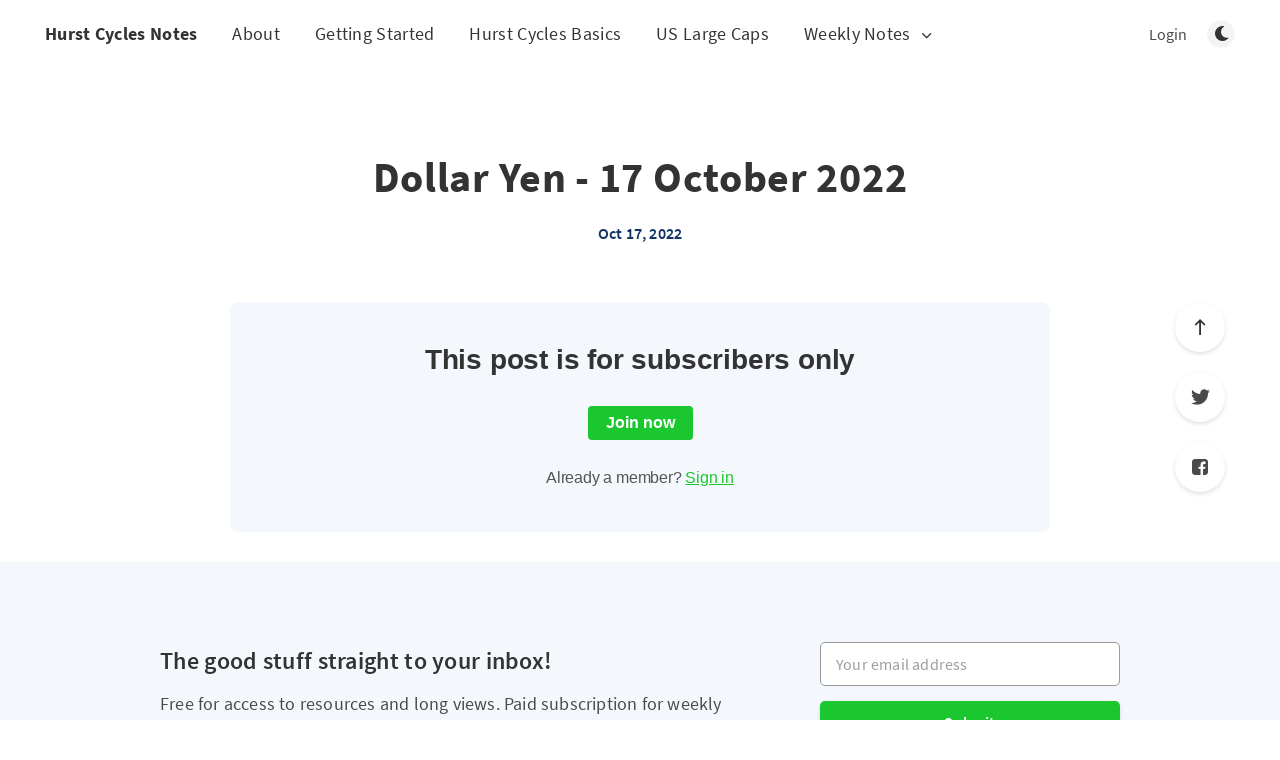

--- FILE ---
content_type: text/html; charset=utf-8
request_url: https://notes.hurstcycles.com/dollar-yen-17-october-2022/
body_size: 6566
content:
<!DOCTYPE html>
<html lang="en">
  <head>
    <meta charset="utf-8" />
    <meta http-equiv="X-UA-Compatible" content="IE=edge" />

    <title>Dollar Yen - 17 October 2022</title>
    <meta name="HandheldFriendly" content="True" />
    <meta name="viewport" content="width=device-width, initial-scale=1.0" />

    <link rel="preload" href="https://notes.hurstcycles.com/assets/css/app.css?v=c5c101b311" as="style" />
    <link rel="preload" href="https://notes.hurstcycles.com/assets/js/manifest.js?v=c5c101b311" as="script" />
    <link rel="preload" href="https://notes.hurstcycles.com/assets/js/vendor.js?v=c5c101b311" as="script" />
    <link rel="preload" href="https://notes.hurstcycles.com/assets/js/app.js?v=c5c101b311" as="script" />

      <link rel="preload" href="https://notes.hurstcycles.com/assets/css/post.css?v=c5c101b311" as="style" />
  <link rel="preload" href="https://notes.hurstcycles.com/assets/js/post.js?v=c5c101b311" as="script" />


    <style>
      /* These font-faces are here to make fonts work if the Ghost instance is installed in a subdirectory */

      /* source-sans-pro-regular */
      @font-face {
        font-family: 'Source Sans Pro';
        font-style: normal;
        font-weight: 400;
        font-display: swap;
        src: local('SourceSansPro-Regular'),
            url("https://notes.hurstcycles.com/assets/fonts/source-sans-pro/latin/source-sans-pro-regular.woff2?v=c5c101b311") format('woff2'),
            url("https://notes.hurstcycles.com/assets/fonts/source-sans-pro/latin/source-sans-pro-regular.woff?v=c5c101b311") format('woff');
      }

      /* source-sans-pro-600 */
      @font-face {
        font-family: 'Source Sans Pro';
        font-style: normal;
        font-weight: 600;
        font-display: swap;
        src: local('SourceSansPro-SemiBold'),
            url("https://notes.hurstcycles.com/assets/fonts/source-sans-pro/latin/source-sans-pro-600.woff2?v=c5c101b311") format('woff2'),
            url("https://notes.hurstcycles.com/assets/fonts/source-sans-pro/latin/source-sans-pro-600.woff?v=c5c101b311") format('woff');
      }

      /* source-sans-pro-700 */
      @font-face {
        font-family: 'Source Sans Pro';
        font-style: normal;
        font-weight: 700;
        font-display: swap;
        src: local('SourceSansPro-Bold'),
            url("https://notes.hurstcycles.com/assets/fonts/source-sans-pro/latin/source-sans-pro-700.woff2?v=c5c101b311") format('woff2'),
            url("https://notes.hurstcycles.com/assets/fonts/source-sans-pro/latin/source-sans-pro-700.woff?v=c5c101b311") format('woff');
      }

      /* iconmoon */
      @font-face {
        font-family: 'icomoon';
        font-weight: normal;
        font-style: normal;
        font-display: swap;
        src: url("https://notes.hurstcycles.com/assets/fonts/icomoon/icomoon.eot?101fc3?v=c5c101b311");
        src: url("https://notes.hurstcycles.com/assets/fonts/icomoon/icomoon.eot?101fc3?v=c5c101b311#iefix") format('embedded-opentype'),
        url("https://notes.hurstcycles.com/assets/fonts/icomoon/icomoon.ttf?101fc3?v=c5c101b311") format('truetype'),
        url("https://notes.hurstcycles.com/assets/fonts/icomoon/icomoon.woff?101fc3?v=c5c101b311") format('woff'),
        url("https://notes.hurstcycles.com/assets/fonts/icomoon/icomoon.svg?101fc3?v=c5c101b311#icomoon") format('svg');
      }
    </style>

    <link rel="stylesheet" type="text/css" href="https://notes.hurstcycles.com/assets/css/app.css?v=c5c101b311" media="screen" />

      <link rel="stylesheet" type="text/css" href="https://notes.hurstcycles.com/assets/css/post.css?v=c5c101b311" media="screen" />


    

    <link rel="canonical" href="https://notes.hurstcycles.com/dollar-yen-17-october-2022/">
    <meta name="referrer" content="no-referrer-when-downgrade">
    
    <meta property="og:site_name" content="Hurst Cycles Notes">
    <meta property="og:type" content="article">
    <meta property="og:title" content="Dollar Yen - 17 October 2022">
    <meta property="og:description" content="Stay ahead of market moves with expert analysis provided by the world&#x27;s leading Hurst Cycles analysts.">
    <meta property="og:url" content="https://notes.hurstcycles.com/dollar-yen-17-october-2022/">
    <meta property="og:image" content="https://notes.hurstcycles.com/content/images/size/w1200/2022/10/cover_eleven.png">
    <meta property="article:published_time" content="2022-10-17T08:38:29.000Z">
    <meta property="article:modified_time" content="2022-10-21T13:58:32.000Z">
    
    <meta property="article:publisher" content="https://www.facebook.com/pages/Sentient-Trader/122091471180248">
    <meta name="twitter:card" content="summary_large_image">
    <meta name="twitter:title" content="Dollar Yen - 17 October 2022">
    <meta name="twitter:description" content="Stay ahead of market moves with expert analysis provided by the world&#x27;s leading Hurst Cycles analysts.">
    <meta name="twitter:url" content="https://notes.hurstcycles.com/dollar-yen-17-october-2022/">
    <meta name="twitter:image" content="https://notes.hurstcycles.com/content/images/size/w1200/2022/10/cover_eleven.png">
    <meta name="twitter:label1" content="Written by">
    <meta name="twitter:data1" content="Christopher Grafton CMT">
    <meta name="twitter:label2" content="Filed under">
    <meta name="twitter:data2" content="">
    <meta name="twitter:site" content="@SentientTrader">
    <meta property="og:image:width" content="1200">
    <meta property="og:image:height" content="459">
    
    <script type="application/ld+json">
{
    "@context": "https://schema.org",
    "@type": "Article",
    "publisher": {
        "@type": "Organization",
        "name": "Hurst Cycles Notes",
        "url": "https://notes.hurstcycles.com/",
        "logo": {
            "@type": "ImageObject",
            "url": "https://notes.hurstcycles.com/favicon.ico",
            "width": 48,
            "height": 48
        }
    },
    "author": {
        "@type": "Person",
        "name": "Christopher Grafton CMT",
        "image": {
            "@type": "ImageObject",
            "url": "https://notes.hurstcycles.com/content/images/2022/10/CG2B_clear.png",
            "width": 861,
            "height": 716
        },
        "url": "https://notes.hurstcycles.com/author/chris/",
        "sameAs": []
    },
    "headline": "Dollar Yen - 17 October 2022",
    "url": "https://notes.hurstcycles.com/dollar-yen-17-october-2022/",
    "datePublished": "2022-10-17T08:38:29.000Z",
    "dateModified": "2022-10-21T13:58:32.000Z",
    "mainEntityOfPage": "https://notes.hurstcycles.com/dollar-yen-17-october-2022/"
}
    </script>

    <meta name="generator" content="Ghost 6.14">
    <link rel="alternate" type="application/rss+xml" title="Hurst Cycles Notes" href="https://notes.hurstcycles.com/rss/">
    <script defer src="https://cdn.jsdelivr.net/ghost/portal@~2.57/umd/portal.min.js" data-i18n="true" data-ghost="https://notes.hurstcycles.com/" data-key="a7837381b3ed432e289fd75aeb" data-api="https://hurst-cycles-notes.ghost.io/ghost/api/content/" data-locale="en" crossorigin="anonymous"></script><style id="gh-members-styles">.gh-post-upgrade-cta-content,
.gh-post-upgrade-cta {
    display: flex;
    flex-direction: column;
    align-items: center;
    font-family: -apple-system, BlinkMacSystemFont, 'Segoe UI', Roboto, Oxygen, Ubuntu, Cantarell, 'Open Sans', 'Helvetica Neue', sans-serif;
    text-align: center;
    width: 100%;
    color: #ffffff;
    font-size: 16px;
}

.gh-post-upgrade-cta-content {
    border-radius: 8px;
    padding: 40px 4vw;
}

.gh-post-upgrade-cta h2 {
    color: #ffffff;
    font-size: 28px;
    letter-spacing: -0.2px;
    margin: 0;
    padding: 0;
}

.gh-post-upgrade-cta p {
    margin: 20px 0 0;
    padding: 0;
}

.gh-post-upgrade-cta small {
    font-size: 16px;
    letter-spacing: -0.2px;
}

.gh-post-upgrade-cta a {
    color: #ffffff;
    cursor: pointer;
    font-weight: 500;
    box-shadow: none;
    text-decoration: underline;
}

.gh-post-upgrade-cta a:hover {
    color: #ffffff;
    opacity: 0.8;
    box-shadow: none;
    text-decoration: underline;
}

.gh-post-upgrade-cta a.gh-btn {
    display: block;
    background: #ffffff;
    text-decoration: none;
    margin: 28px 0 0;
    padding: 8px 18px;
    border-radius: 4px;
    font-size: 16px;
    font-weight: 600;
}

.gh-post-upgrade-cta a.gh-btn:hover {
    opacity: 0.92;
}</style><script async src="https://js.stripe.com/v3/"></script>
    <script defer src="https://cdn.jsdelivr.net/ghost/sodo-search@~1.8/umd/sodo-search.min.js" data-key="a7837381b3ed432e289fd75aeb" data-styles="https://cdn.jsdelivr.net/ghost/sodo-search@~1.8/umd/main.css" data-sodo-search="https://hurst-cycles-notes.ghost.io/" data-locale="en" crossorigin="anonymous"></script>
    
    <link href="https://notes.hurstcycles.com/webmentions/receive/" rel="webmention">
    <script defer src="/public/cards.min.js?v=c5c101b311"></script>
    <link rel="stylesheet" type="text/css" href="/public/cards.min.css?v=c5c101b311">
    <script defer src="/public/member-attribution.min.js?v=c5c101b311"></script>
    <script defer src="/public/ghost-stats.min.js?v=c5c101b311" data-stringify-payload="false" data-datasource="analytics_events" data-storage="localStorage" data-host="https://notes.hurstcycles.com/.ghost/analytics/api/v1/page_hit"  tb_site_uuid="e5cedda6-d5ab-4e60-a182-75572864ee28" tb_post_uuid="575aae50-c753-41ab-a673-c653efe92e6f" tb_post_type="post" tb_member_uuid="undefined" tb_member_status="undefined"></script><style>:root {--ghost-accent-color: #1ac72e;}</style>
    <!-- Google Tag Manager -->
<script>(function(w,d,s,l,i){w[l]=w[l]||[];w[l].push({'gtm.start':
new Date().getTime(),event:'gtm.js'});var f=d.getElementsByTagName(s)[0],
j=d.createElement(s),dl=l!='dataLayer'?'&l='+l:'';j.async=true;j.src=
'https://www.googletagmanager.com/gtm.js?id='+i+dl;f.parentNode.insertBefore(j,f);
})(window,document,'script','dataLayer','GTM-NF7T36B');</script>
<!-- End Google Tag Manager -->

    <style>
      :root {
        --primary-subtle-color: var(--ghost-accent-color) !important;
      }
    </style>

    <script>
      // @license magnet:?xt=urn:btih:d3d9a9a6595521f9666a5e94cc830dab83b65699&dn=expat.txt Expat
      const ghostHost = "https://notes.hurstcycles.com"
      // @license-end
    </script>



    <script>
      if (typeof Storage !== 'undefined') {
        const currentSavedTheme = localStorage.getItem('theme')

        if (currentSavedTheme && currentSavedTheme === 'dark') {
          document.documentElement.setAttribute('data-theme', 'dark')
        } else {
          document.documentElement.setAttribute('data-theme', 'light')
        }
      }
    </script>
  </head>
  <body class="post-template tag-hash-archived">
    



  
<header class="m-header  js-header">
  <div class="m-mobile-topbar" data-animate="fade-down">
    <button class="m-icon-button in-mobile-topbar js-open-menu" aria-label="Open menu">
      <span class="icon-menu" aria-hidden="true"></span>
    </button>
      <a href="https://notes.hurstcycles.com" class="m-site-name in-mobile-topbar">
        Hurst Cycles Notes
      </a>
    <button class="m-icon-button in-mobile-topbar js-open-search"  aria-label="Open search">
      <span class="icon-search" aria-hidden="true"></span>
    </button>
  </div>

  <div class="m-menu js-menu">
    <button class="m-icon-button outlined as-close-menu js-close-menu" aria-label="Close menu">
      <span class="icon-close"></span>
    </button>
    <div class="m-menu__main" data-animate="fade-down">
      <div class="l-wrapper">
        <div class="m-nav js-main-nav">
          <nav class="m-nav__left js-main-nav-left" role="navigation" aria-label="Main menu">
            <ul>
                <li class="only-desktop">
                  <a href="https://notes.hurstcycles.com" class="m-site-name in-desktop-menu">
                    Hurst Cycles Notes
                  </a>
                </li>
                
    <li class="nav-about">
      <a href="https://notes.hurstcycles.com/about/">About</a>
    </li>
    <li class="nav-getting-started">
      <a href="https://notes.hurstcycles.com/tag/getting-started/">Getting Started</a>
    </li>
    <li class="nav-hurst-cycles-basics">
      <a href="https://notes.hurstcycles.com/tag/hurst-basics/">Hurst Cycles Basics</a>
    </li>
    <li class="nav-us-large-caps">
      <a href="https://notes.hurstcycles.com/tag/us-large-caps/">US Large Caps</a>
    </li>

                <li class="more">
                  <span>
                    <a href="javascript:void(0);" class="js-open-secondary-menu">
                      Weekly Notes
                      <span class="icon-chevron-down" aria-hidden="true"></span>
                    </a>
                  </span>
                </li>
            </ul>
          </nav>
          <div class="m-nav__right">
            <button class="m-icon-button in-menu-main js-open-search"  aria-label="Open search">
              <span class="icon-search" aria-hidden="true"></span>
            </button>
            <div class="nav-about">
                <a href="#/portal/signin">Login</a>
            </div>
            <div class="m-toggle-darkmode js-tooltip" data-tippy-content="Toggle light/dark mode" tabindex="0">
              <label for="toggle-darkmode" class="sr-only">
                Toggle light/dark mode
              </label>
              <input id="toggle-darkmode" type="checkbox" class="js-toggle-darkmode">
              <div>
                <span class="icon-moon moon" aria-hidden="true"></span>
                <span class="icon-sunny sun" aria-hidden="true"></span>
              </div>
            </div>
          </div>
        </div>
      </div>
    </div>
  </div>

    <div id="secondary-navigation-template" style="display: none;">
      
  <ul class="m-secondary-menu">
      <li class="nav-macro-outlook">
        <a href="https://notes.hurstcycles.com/macro-outlook/">Macro Outlook</a>
      </li>
  </ul>

    </div>
</header>

<main class="main-wrap">
    
  <section class="m-hero no-picture in-post" data-animate="fade">
    </section>
  
  <article>
    <div class="l-content in-post">
      <div class="l-wrapper in-post no-image js-animation-wrapper" data-animate="fade-up">
        <div class="l-post-content js-progress-content">
          <header class="m-heading">
            <h1 class="m-heading__title in-post">Dollar Yen - 17 October 2022</h1>
            <div class="m-heading__meta">
              <span class="m-heading__meta__time">Oct 17, 2022</span>
            </div>
          </header>
          <div class="pos-relative js-post-content">
            <div class="m-share">
              <div class="m-share__content js-sticky">
                <a href="https://www.facebook.com/sharer/sharer.php?u=https://notes.hurstcycles.com/dollar-yen-17-october-2022/"
                   class="m-icon-button filled in-share" target="_blank" rel="noopener" aria-label="Facebook">
                  <span class="icon-facebook" aria-hidden="true"></span>
                </a>
                <a href="https://twitter.com/intent/tweet?text=Dollar%20Yen%20-%2017%20October%202022&url=https://notes.hurstcycles.com/dollar-yen-17-october-2022/"
                   class="m-icon-button filled in-share" target="_blank" rel="noopener" aria-label="Twitter">
                  <span class="icon-twitter" aria-hidden="true"></span>
                </a>
                <button class="m-icon-button filled in-share progress js-scrolltop" aria-label="Scroll to top">
                  <span class="icon-arrow-top" aria-hidden="true"></span>
                  <svg aria-hidden="true">
                    <circle class="progress-ring__circle js-progress" fill="transparent" r="0" />
                  </svg>
                </button>
              </div>
            </div>
            
<aside class="gh-post-upgrade-cta">
  <div class="gh-post-upgrade-cta-content" style="background-color: #f4f8fd">
    <h2 style="color: #333333">This post is for subscribers only</h2>
    <a class="gh-btn" data-portal="signup" style="background-color:#1ac72e">Join now</a>
    <p style="color: #555555"><small>Already a member? <a data-portal="signin" style="color:#1ac72e">Sign in</a></small></p>
  </div>
</aside>

          </div>
        </div>
      </div>
            <section class="m-subscribe-section js-newsletter">
              <div class="l-wrapper in-post">
                <div class="m-subscribe-section__content">
                  <div class="m-subscribe-section__text">
                    <h4 class="m-subscribe-section__title">The good stuff straight to your inbox!</h4>
                    <p class="m-subscribe-section__description">
                      Free for access to resources and long views. Paid subscription for weekly reviews &amp; updates.
                    </p>
                  </div>
                  <div class="m-subscribe-section__form">
                    
<div class="m-subscribe-section__form">
  <form data-members-form="subscribe" id="newsletter-form" class="m-subscribe-section__container">
    <div class="m-subscribe__form">
      <div class="pos-relative">
        <label for="newsletter-input" class="sr-only">Your email address</label>
        <input data-members-email id="newsletter-input" class="m-input in-subscribe-section" type="email"
          placeholder="Your email address" required />
      </div>
      <button id="newsletter-button" class="m-button primary block" type="submit">Submit</button>
    </div>
    <div class="m-subscribe__success">
      <header class="m-heading no-margin">
        <img src="https://notes.hurstcycles.com/assets/images/success.png?v=c5c101b311" alt="Success!" class="m-subscribe__success_icon">
        <p class="m-heading__description in-newsletter-form">
          Now check your inbox and click the link to confirm your subscription.
        </p>
      </header>
    </div>
    <p class="m-subscribe__invalid m-small-text">
      Please enter a valid email address
    </p>
    <p class="m-subscribe__error m-small-text">
      Oops! There was an error sending the email, please try later.
    </p>
  </form>
</div>
                  </div>
                </div>
              </div>
            </section>
      <section class="m-author">
        <div class="m-author__content">
          <div class="m-author__picture">
            <a href="https://notes.hurstcycles.com/author/chris/" class="m-author-picture" aria-label="Christopher Grafton CMT">
              <div style="background-image: url(https://notes.hurstcycles.com/content/images/2022/10/CG2B_clear.png);"></div>
            </a>
          </div>
          <div class="m-author__info">
            <h4 class="m-author__name">
              <a href="https://notes.hurstcycles.com/author/chris/">Christopher Grafton CMT</a>
            </h4>
            <p class="m-author__bio">Chris has been involved in the markets for 20 years.  He is the author of Mastering Hurst Cycle Analysis and is an experienced working technician.  Chris holds the CMT qualification.</p>
            <ul class="m-author-links">
            </ul>
          </div>
        </div>
      </section>
      <section class="m-recommended">
        <div class="l-wrapper in-recommended">
          <h3 class="m-section-title in-recommended">Recommended for you</h3>
          <div class="m-recommended-articles">
            <div class="m-recommended-slider swiper js-recommended-slider">
              <div class="swiper-wrapper">
                
    <div class="m-recommended-slider__item swiper-slide">
  <article class="m-article-card  post tag-hash-archived">
    <div class="m-article-card__picture">
      <a href="/forex-eurnzd-31-march-2023/" class="m-article-card__picture-link" aria-hidden="true" tabindex="-1"></a>
        <img class="m-article-card__picture-background" src="/content/images/size/w600/2023/03/bistro-coffee-4.jpg" loading="lazy" alt="">
      <a href="https://notes.hurstcycles.com/author/chris/" class="m-article-card__author js-tooltip" aria-label="Christopher Grafton CMT" data-tippy-content="Posted by Christopher Grafton CMT ">
          <div style="background-image: url(/content/images/size/w100/2022/10/CG2B_clear.png);"></div>
      </a>
    </div>
      <div class="m-article-card__info no-tag">
      <a href="/forex-eurnzd-31-march-2023/" class="m-article-card__info-link" aria-label="Forex corner: EURNZD 80 day and 20 week cycles topping zone?">
        <div>
          <h2 class="m-article-card__title js-article-card-title " title="Forex corner: EURNZD 80 day and 20 week cycles topping zone?">
            Forex corner: EURNZD 80 day and 20 week cycles topping zone?
          </h2>
        </div>
        <div class="m-article-card__excerpt">
          <span>EURNZD: 80 day and 20 week peak zone then shallow reset ...</span>
        </div>
        <div class="m-article-card__timestamp">
          <span>3 years ago</span>
          <span>&bull;</span>
          <span>1 min read</span>
        </div>
      </a>
    </div>
  </article>
    </div>
    <div class="m-recommended-slider__item swiper-slide">
  <article class="m-article-card  post tag-hash-archived">
    <div class="m-article-card__picture">
      <a href="/tasi-update-29-march-2023/" class="m-article-card__picture-link" aria-hidden="true" tabindex="-1"></a>
        <img class="m-article-card__picture-background" src="/content/images/size/w600/2023/03/update-4.PNG" loading="lazy" alt="">
      <a href="https://notes.hurstcycles.com/author/chris/" class="m-article-card__author js-tooltip" aria-label="Christopher Grafton CMT" data-tippy-content="Posted by Christopher Grafton CMT ">
          <div style="background-image: url(/content/images/size/w100/2022/10/CG2B_clear.png);"></div>
      </a>
    </div>
      <div class="m-article-card__info no-tag">
      <a href="/tasi-update-29-march-2023/" class="m-article-card__info-link" aria-label="Tadawul All Share Index (TASI) - Update - 29 March 2023">
        <div>
          <h2 class="m-article-card__title js-article-card-title " title="Tadawul All Share Index (TASI) - Update - 29 March 2023">
            Tadawul All Share Index (TASI) - Update - 29 March 2023
          </h2>
        </div>
        <div class="m-article-card__excerpt">
          <span>TASI end of correction and down hard ...</span>
        </div>
        <div class="m-article-card__timestamp">
          <span>3 years ago</span>
          <span>&bull;</span>
          <span>1 min read</span>
        </div>
      </a>
    </div>
  </article>
    </div>
    <div class="m-recommended-slider__item swiper-slide">
  <article class="m-article-card  post tag-hash-archived">
    <div class="m-article-card__picture">
      <a href="/forex-eurchf-gbpusd-28-march-2023/" class="m-article-card__picture-link" aria-hidden="true" tabindex="-1"></a>
        <img class="m-article-card__picture-background" src="/content/images/size/w600/2023/03/bistro-coffee-3.jpg" loading="lazy" alt="">
      <a href="https://notes.hurstcycles.com/author/chris/" class="m-article-card__author js-tooltip" aria-label="Christopher Grafton CMT" data-tippy-content="Posted by Christopher Grafton CMT ">
          <div style="background-image: url(/content/images/size/w100/2022/10/CG2B_clear.png);"></div>
      </a>
    </div>
      <div class="m-article-card__info no-tag">
      <a href="/forex-eurchf-gbpusd-28-march-2023/" class="m-article-card__info-link" aria-label="Forex corner: EURCHF up, GBPUSD down  - 28 March 2023">
        <div>
          <h2 class="m-article-card__title js-article-card-title " title="Forex corner: EURCHF up, GBPUSD down  - 28 March 2023">
            Forex corner: EURCHF up, GBPUSD down  - 28 March 2023
          </h2>
        </div>
        <div class="m-article-card__excerpt">
          <span>EURCHF+, GBPUSD - ...</span>
        </div>
        <div class="m-article-card__timestamp">
          <span>3 years ago</span>
          <span>&bull;</span>
          <span>1 min read</span>
        </div>
      </a>
    </div>
  </article>
    </div>
              </div>
              <button class="m-icon-button filled in-recommended-articles swiper-button-prev" aria-label="Previous">
                <span class="icon-arrow-left" aria-hidden="true"></span>
              </button>
              <button class="m-icon-button filled in-recommended-articles swiper-button-next" aria-label="Next">
                <span class="icon-arrow-right" aria-hidden="true"></span>
              </button>
            </div>
          </div>
        </div>
      </section>
    </div>
  </article>
</main>



    
<div class="m-search js-search" role="dialog" aria-modal="true" aria-label="Search">
  <button class="m-icon-button outlined as-close-search js-close-search" aria-label="Close search">
    <span class="icon-close" aria-hidden="true"></span>
  </button>
  <div class="m-search__content">
    <form class="m-search__form">
      <div class="pos-relative">
        <span class="icon-search m-search-icon" aria-hidden="true"></span>
        <label for="search-input" class="sr-only">
          Type to search
        </label>
        <input id="search-input" type="text" class="m-input in-search js-input-search" placeholder="Type to search">
      </div>
    </form>
    <div class="js-search-results hide"></div>
    <p class="m-not-found align-center hide js-no-results">
      No results for your search, please try with something else.
    </p>
  </div>
</div>

    
<footer class="m-footer">
  <div style="max-width: 1200px; margin: auto; padding: 20px 20px 0px;">
    <p style="text-align: center;">
      <span style="line-height: 1.0; opacity: .7; color: #fff; font-size: .875rem; letter-spacing: .3px;">
        Hurst Cycle Notes is not a registered investment advisor.
        All views and opinions in the notes are from the personal research and experience of the owner and the analysts and are intended as research and educational material.
        The information contained in Hurst Cycle Notes is not intended as, and shall not be understood or construed as, financial advice.
        We have done our best to ensure that the analysis and views provided in Hurst Cycle Notes are accurate and our very best interpretation at the time of writing
        the note based on publicly available information. Regardless of anything to the contrary,
        nothing available on or through this website should be understood as a specific recommendation to either Buy or Sell.
        <a style="text-decoration: underline" href="../disclaimers/">Read full disclaimer</a>
      </span>
    </p>
  </div>
  <div class="m-footer__content">
    <nav class="m-footer-social">
        <a href="https://www.facebook.com/pages/Sentient-Trader/122091471180248" target="_blank" rel="noopener" aria-label="Facebook">
          <span class="icon-facebook" aria-hidden="true"></span>
        </a>
        <a href="https://x.com/SentientTrader" target="_blank" rel="noopener" aria-label="Twitter">
          <span class="icon-twitter" aria-hidden="true"></span>
        </a>
      <a href="https://notes.hurstcycles.com/rss" aria-label="RSS">
        <span class="icon-rss" aria-hidden="true"></span>
      </a>
    </nav>
    <p class="m-footer-copyright">
      <span>Hurst Cycles Notes &copy; 2026</span>
      <span>&nbsp; &bull; &nbsp;</span>
      <span>Read our <a href="../disclaimers/" target="_blank" rel="noopener">disclaimers</a></span>
    </p>
    <!--<p class="m-footer-copyright jslicense">
      <a href="../disclaimers/">Disclaimers</a>
    </p>-->
  </div>
</footer>

    <script defer src="https://notes.hurstcycles.com/assets/js/manifest.js?v=c5c101b311"></script>
    <script defer src="https://notes.hurstcycles.com/assets/js/vendor.js?v=c5c101b311"></script>
    <script defer src="https://notes.hurstcycles.com/assets/js/app.js?v=c5c101b311"></script>

      <script defer src="https://notes.hurstcycles.com/assets/js/post.js?v=c5c101b311"></script>


    
  </body>
</html>


--- FILE ---
content_type: application/javascript; charset=UTF-8
request_url: https://notes.hurstcycles.com/assets/js/vendor.js?v=c5c101b311
body_size: 107298
content:
(self.webpackChunkliebling=self.webpackChunkliebling||[]).push([[898],{414:(e,t,n)=>{"use strict";n.d(t,{Z:()=>yl});var r=n(764).lW,i=n(155);var o="undefined"!=typeof globalThis?globalThis:"undefined"!=typeof window?window:void 0!==n.g?n.g:"undefined"!=typeof self?self:{};function s(e,t){return e(t={exports:{}},t.exports),t.exports}var a,l,c=function(e){return e&&e.Math==Math&&e},u=c("object"==typeof globalThis&&globalThis)||c("object"==typeof window&&window)||c("object"==typeof self&&self)||c("object"==typeof o&&o)||function(){return this}()||Function("return this")(),d=function(e){try{return!!e()}catch(e){return!0}},f=!d((function(){return 7!=Object.defineProperty({},1,{get:function(){return 7}})[1]})),p=!d((function(){var e=function(){}.bind();return"function"!=typeof e||e.hasOwnProperty("prototype")})),h=Function.prototype.call,m=p?h.bind(h):function(){return h.apply(h,arguments)},g={}.propertyIsEnumerable,v=Object.getOwnPropertyDescriptor,y=v&&!g.call({1:2},1)?function(e){var t=v(this,e);return!!t&&t.enumerable}:g,b={f:y},w=function(e,t){return{enumerable:!(1&e),configurable:!(2&e),writable:!(4&e),value:t}},x=Function.prototype,E=x.bind,A=x.call,T=p&&E.bind(A,A),C=p?function(e){return e&&T(e)}:function(e){return e&&function(){return A.apply(e,arguments)}},S=C({}.toString),O=C("".slice),L=function(e){return O(S(e),8,-1)},k=Object,M=C("".split),j=d((function(){return!k("z").propertyIsEnumerable(0)}))?function(e){return"String"==L(e)?M(e,""):k(e)}:k,P=TypeError,N=function(e){if(null==e)throw P("Can't call method on "+e);return e},D=function(e){return j(N(e))},R=function(e){return"function"==typeof e},I=function(e){return"object"==typeof e?null!==e:R(e)},B=function(e){return R(e)?e:void 0},z=function(e,t){return arguments.length<2?B(u[e]):u[e]&&u[e][t]},H=C({}.isPrototypeOf),_=z("navigator","userAgent")||"",q=u.process,$=u.Deno,F=q&&q.versions||$&&$.version,U=F&&F.v8;U&&(l=(a=U.split("."))[0]>0&&a[0]<4?1:+(a[0]+a[1])),!l&&_&&(!(a=_.match(/Edge\/(\d+)/))||a[1]>=74)&&(a=_.match(/Chrome\/(\d+)/))&&(l=+a[1]);var W=l,G=!!Object.getOwnPropertySymbols&&!d((function(){var e=Symbol();return!String(e)||!(Object(e)instanceof Symbol)||!Symbol.sham&&W&&W<41})),V=G&&!Symbol.sham&&"symbol"==typeof Symbol.iterator,Y=Object,X=V?function(e){return"symbol"==typeof e}:function(e){var t=z("Symbol");return R(t)&&H(t.prototype,Y(e))},Z=String,Q=function(e){try{return Z(e)}catch(e){return"Object"}},K=TypeError,J=function(e){if(R(e))return e;throw K(Q(e)+" is not a function")},ee=function(e,t){var n=e[t];return null==n?void 0:J(n)},te=TypeError,ne=Object.defineProperty,re=function(e,t){try{ne(u,e,{value:t,configurable:!0,writable:!0})}catch(n){u[e]=t}return t},ie="__core-js_shared__",oe=u[ie]||re(ie,{}),se=s((function(e){(e.exports=function(e,t){return oe[e]||(oe[e]=void 0!==t?t:{})})("versions",[]).push({version:"3.24.1",mode:"global",copyright:"© 2014-2022 Denis Pushkarev (zloirock.ru)",license:"https://github.com/zloirock/core-js/blob/v3.24.1/LICENSE",source:"https://github.com/zloirock/core-js"})})),ae=Object,le=function(e){return ae(N(e))},ce=C({}.hasOwnProperty),ue=Object.hasOwn||function(e,t){return ce(le(e),t)},de=0,fe=Math.random(),pe=C(1..toString),he=function(e){return"Symbol("+(void 0===e?"":e)+")_"+pe(++de+fe,36)},me=se("wks"),ge=u.Symbol,ve=ge&&ge.for,ye=V?ge:ge&&ge.withoutSetter||he,be=function(e){if(!ue(me,e)||!G&&"string"!=typeof me[e]){var t="Symbol."+e;G&&ue(ge,e)?me[e]=ge[e]:me[e]=V&&ve?ve(t):ye(t)}return me[e]},we=TypeError,xe=be("toPrimitive"),Ee=function(e,t){if(!I(e)||X(e))return e;var n,r=ee(e,xe);if(r){if(void 0===t&&(t="default"),n=m(r,e,t),!I(n)||X(n))return n;throw we("Can't convert object to primitive value")}return void 0===t&&(t="number"),function(e,t){var n,r;if("string"===t&&R(n=e.toString)&&!I(r=m(n,e)))return r;if(R(n=e.valueOf)&&!I(r=m(n,e)))return r;if("string"!==t&&R(n=e.toString)&&!I(r=m(n,e)))return r;throw te("Can't convert object to primitive value")}(e,t)},Ae=function(e){var t=Ee(e,"string");return X(t)?t:t+""},Te=u.document,Ce=I(Te)&&I(Te.createElement),Se=function(e){return Ce?Te.createElement(e):{}},Oe=!f&&!d((function(){return 7!=Object.defineProperty(Se("div"),"a",{get:function(){return 7}}).a})),Le=Object.getOwnPropertyDescriptor,ke={f:f?Le:function(e,t){if(e=D(e),t=Ae(t),Oe)try{return Le(e,t)}catch(e){}if(ue(e,t))return w(!m(b.f,e,t),e[t])}},Me=f&&d((function(){return 42!=Object.defineProperty((function(){}),"prototype",{value:42,writable:!1}).prototype})),je=String,Pe=TypeError,Ne=function(e){if(I(e))return e;throw Pe(je(e)+" is not an object")},De=TypeError,Re=Object.defineProperty,Ie=Object.getOwnPropertyDescriptor,Be="enumerable",ze="configurable",He="writable",_e={f:f?Me?function(e,t,n){if(Ne(e),t=Ae(t),Ne(n),"function"==typeof e&&"prototype"===t&&"value"in n&&He in n&&!n.writable){var r=Ie(e,t);r&&r.writable&&(e[t]=n.value,n={configurable:ze in n?n.configurable:r.configurable,enumerable:Be in n?n.enumerable:r.enumerable,writable:!1})}return Re(e,t,n)}:Re:function(e,t,n){if(Ne(e),t=Ae(t),Ne(n),Oe)try{return Re(e,t,n)}catch(e){}if("get"in n||"set"in n)throw De("Accessors not supported");return"value"in n&&(e[t]=n.value),e}},qe=f?function(e,t,n){return _e.f(e,t,w(1,n))}:function(e,t,n){return e[t]=n,e},$e=Function.prototype,Fe=f&&Object.getOwnPropertyDescriptor,Ue=ue($e,"name"),We={EXISTS:Ue,PROPER:Ue&&"something"===function(){}.name,CONFIGURABLE:Ue&&(!f||f&&Fe($e,"name").configurable)},Ge=C(Function.toString);R(oe.inspectSource)||(oe.inspectSource=function(e){return Ge(e)});var Ve,Ye,Xe,Ze=oe.inspectSource,Qe=u.WeakMap,Ke=R(Qe)&&/native code/.test(Ze(Qe)),Je=se("keys"),et=function(e){return Je[e]||(Je[e]=he(e))},tt={},nt="Object already initialized",rt=u.TypeError,it=u.WeakMap;if(Ke||oe.state){var ot=oe.state||(oe.state=new it),st=C(ot.get),at=C(ot.has),lt=C(ot.set);Ve=function(e,t){if(at(ot,e))throw new rt(nt);return t.facade=e,lt(ot,e,t),t},Ye=function(e){return st(ot,e)||{}},Xe=function(e){return at(ot,e)}}else{var ct=et("state");tt[ct]=!0,Ve=function(e,t){if(ue(e,ct))throw new rt(nt);return t.facade=e,qe(e,ct,t),t},Ye=function(e){return ue(e,ct)?e[ct]:{}},Xe=function(e){return ue(e,ct)}}var ut={set:Ve,get:Ye,has:Xe,enforce:function(e){return Xe(e)?Ye(e):Ve(e,{})},getterFor:function(e){return function(t){var n;if(!I(t)||(n=Ye(t)).type!==e)throw rt("Incompatible receiver, "+e+" required");return n}}},dt=s((function(e){var t=We.CONFIGURABLE,n=ut.enforce,r=ut.get,i=Object.defineProperty,o=f&&!d((function(){return 8!==i((function(){}),"length",{value:8}).length})),s=String(String).split("String"),a=e.exports=function(e,r,a){"Symbol("===String(r).slice(0,7)&&(r="["+String(r).replace(/^Symbol\(([^)]*)\)/,"$1")+"]"),a&&a.getter&&(r="get "+r),a&&a.setter&&(r="set "+r),(!ue(e,"name")||t&&e.name!==r)&&(f?i(e,"name",{value:r,configurable:!0}):e.name=r),o&&a&&ue(a,"arity")&&e.length!==a.arity&&i(e,"length",{value:a.arity});try{a&&ue(a,"constructor")&&a.constructor?f&&i(e,"prototype",{writable:!1}):e.prototype&&(e.prototype=void 0)}catch(e){}var l=n(e);return ue(l,"source")||(l.source=s.join("string"==typeof r?r:"")),e};Function.prototype.toString=a((function(){return R(this)&&r(this).source||Ze(this)}),"toString")})),ft=function(e,t,n,r){r||(r={});var i=r.enumerable,o=void 0!==r.name?r.name:t;if(R(n)&&dt(n,o,r),r.global)i?e[t]=n:re(t,n);else{try{r.unsafe?e[t]&&(i=!0):delete e[t]}catch(e){}i?e[t]=n:_e.f(e,t,{value:n,enumerable:!1,configurable:!r.nonConfigurable,writable:!r.nonWritable})}return e},pt=Math.ceil,ht=Math.floor,mt=Math.trunc||function(e){var t=+e;return(t>0?ht:pt)(t)},gt=function(e){var t=+e;return t!=t||0===t?0:mt(t)},vt=Math.max,yt=Math.min,bt=Math.min,wt=function(e){return e>0?bt(gt(e),9007199254740991):0},xt=function(e){return wt(e.length)},Et=function(e){return function(t,n,r){var i,o=D(t),s=xt(o),a=function(e,t){var n=gt(e);return n<0?vt(n+t,0):yt(n,t)}(r,s);if(e&&n!=n){for(;s>a;)if((i=o[a++])!=i)return!0}else for(;s>a;a++)if((e||a in o)&&o[a]===n)return e||a||0;return!e&&-1}},At={includes:Et(!0),indexOf:Et(!1)},Tt=At.indexOf,Ct=C([].push),St=function(e,t){var n,r=D(e),i=0,o=[];for(n in r)!ue(tt,n)&&ue(r,n)&&Ct(o,n);for(;t.length>i;)ue(r,n=t[i++])&&(~Tt(o,n)||Ct(o,n));return o},Ot=["constructor","hasOwnProperty","isPrototypeOf","propertyIsEnumerable","toLocaleString","toString","valueOf"],Lt=Ot.concat("length","prototype"),kt={f:Object.getOwnPropertyNames||function(e){return St(e,Lt)}},Mt={f:Object.getOwnPropertySymbols},jt=C([].concat),Pt=z("Reflect","ownKeys")||function(e){var t=kt.f(Ne(e)),n=Mt.f;return n?jt(t,n(e)):t},Nt=function(e,t,n){for(var r=Pt(t),i=_e.f,o=ke.f,s=0;s<r.length;s++){var a=r[s];ue(e,a)||n&&ue(n,a)||i(e,a,o(t,a))}},Dt=/#|\.prototype\./,Rt=function(e,t){var n=Bt[It(e)];return n==Ht||n!=zt&&(R(t)?d(t):!!t)},It=Rt.normalize=function(e){return String(e).replace(Dt,".").toLowerCase()},Bt=Rt.data={},zt=Rt.NATIVE="N",Ht=Rt.POLYFILL="P",_t=Rt,qt=ke.f,$t=function(e,t){var n,r,i,o,s,a=e.target,l=e.global,c=e.stat;if(n=l?u:c?u[a]||re(a,{}):(u[a]||{}).prototype)for(r in t){if(o=t[r],i=e.dontCallGetSet?(s=qt(n,r))&&s.value:n[r],!_t(l?r:a+(c?".":"#")+r,e.forced)&&void 0!==i){if(typeof o==typeof i)continue;Nt(o,i)}(e.sham||i&&i.sham)&&qe(o,"sham",!0),ft(n,r,o,e)}},Ft={};Ft[be("toStringTag")]="z";var Ut,Wt="[object z]"===String(Ft),Gt=be("toStringTag"),Vt=Object,Yt="Arguments"==L(function(){return arguments}()),Xt=Wt?L:function(e){var t,n,r;return void 0===e?"Undefined":null===e?"Null":"string"==typeof(n=function(e,t){try{return e[t]}catch(e){}}(t=Vt(e),Gt))?n:Yt?L(t):"Object"==(r=L(t))&&R(t.callee)?"Arguments":r},Zt=String,Qt=function(e){if("Symbol"===Xt(e))throw TypeError("Cannot convert a Symbol value to a string");return Zt(e)},Kt=function(){var e=Ne(this),t="";return e.hasIndices&&(t+="d"),e.global&&(t+="g"),e.ignoreCase&&(t+="i"),e.multiline&&(t+="m"),e.dotAll&&(t+="s"),e.unicode&&(t+="u"),e.unicodeSets&&(t+="v"),e.sticky&&(t+="y"),t},Jt=u.RegExp,en=d((function(){var e=Jt("a","y");return e.lastIndex=2,null!=e.exec("abcd")})),tn=en||d((function(){return!Jt("a","y").sticky})),nn={BROKEN_CARET:en||d((function(){var e=Jt("^r","gy");return e.lastIndex=2,null!=e.exec("str")})),MISSED_STICKY:tn,UNSUPPORTED_Y:en},rn=Object.keys||function(e){return St(e,Ot)},on=f&&!Me?Object.defineProperties:function(e,t){Ne(e);for(var n,r=D(t),i=rn(t),o=i.length,s=0;o>s;)_e.f(e,n=i[s++],r[n]);return e},sn={f:on},an=z("document","documentElement"),ln=et("IE_PROTO"),cn=function(){},un=function(e){return"<script>"+e+"</"+"script>"},dn=function(e){e.write(un("")),e.close();var t=e.parentWindow.Object;return e=null,t},fn=function(){try{Ut=new ActiveXObject("htmlfile")}catch(e){}var e,t;fn="undefined"!=typeof document?document.domain&&Ut?dn(Ut):((t=Se("iframe")).style.display="none",an.appendChild(t),t.src=String("javascript:"),(e=t.contentWindow.document).open(),e.write(un("document.F=Object")),e.close(),e.F):dn(Ut);for(var n=Ot.length;n--;)delete fn.prototype[Ot[n]];return fn()};tt[ln]=!0;var pn,hn,mn=Object.create||function(e,t){var n;return null!==e?(cn.prototype=Ne(e),n=new cn,cn.prototype=null,n[ln]=e):n=fn(),void 0===t?n:sn.f(n,t)},gn=u.RegExp,vn=d((function(){var e=gn(".","s");return!(e.dotAll&&e.exec("\n")&&"s"===e.flags)})),yn=u.RegExp,bn=d((function(){var e=yn("(?<a>b)","g");return"b"!==e.exec("b").groups.a||"bc"!=="b".replace(e,"$<a>c")})),wn=ut.get,xn=se("native-string-replace",String.prototype.replace),En=RegExp.prototype.exec,An=En,Tn=C("".charAt),Cn=C("".indexOf),Sn=C("".replace),On=C("".slice),Ln=(hn=/b*/g,m(En,pn=/a/,"a"),m(En,hn,"a"),0!==pn.lastIndex||0!==hn.lastIndex),kn=nn.BROKEN_CARET,Mn=void 0!==/()??/.exec("")[1];(Ln||Mn||kn||vn||bn)&&(An=function(e){var t,n,r,i,o,s,a,l=this,c=wn(l),u=Qt(e),d=c.raw;if(d)return d.lastIndex=l.lastIndex,t=m(An,d,u),l.lastIndex=d.lastIndex,t;var f=c.groups,p=kn&&l.sticky,h=m(Kt,l),g=l.source,v=0,y=u;if(p&&(h=Sn(h,"y",""),-1===Cn(h,"g")&&(h+="g"),y=On(u,l.lastIndex),l.lastIndex>0&&(!l.multiline||l.multiline&&"\n"!==Tn(u,l.lastIndex-1))&&(g="(?: "+g+")",y=" "+y,v++),n=new RegExp("^(?:"+g+")",h)),Mn&&(n=new RegExp("^"+g+"$(?!\\s)",h)),Ln&&(r=l.lastIndex),i=m(En,p?n:l,y),p?i?(i.input=On(i.input,v),i[0]=On(i[0],v),i.index=l.lastIndex,l.lastIndex+=i[0].length):l.lastIndex=0:Ln&&i&&(l.lastIndex=l.global?i.index+i[0].length:r),Mn&&i&&i.length>1&&m(xn,i[0],n,(function(){for(o=1;o<arguments.length-2;o++)void 0===arguments[o]&&(i[o]=void 0)})),i&&f)for(i.groups=s=mn(null),o=0;o<f.length;o++)s[(a=f[o])[0]]=i[a[1]];return i});var jn=An;$t({target:"RegExp",proto:!0,forced:/./.exec!==jn},{exec:jn});var Pn=be("species"),Nn=RegExp.prototype,Dn=C("".charAt),Rn=C("".charCodeAt),In=C("".slice),Bn=function(e){return function(t,n){var r,i,o=Qt(N(t)),s=gt(n),a=o.length;return s<0||s>=a?e?"":void 0:(r=Rn(o,s))<55296||r>56319||s+1===a||(i=Rn(o,s+1))<56320||i>57343?e?Dn(o,s):r:e?In(o,s,s+2):i-56320+(r-55296<<10)+65536}},zn={codeAt:Bn(!1),charAt:Bn(!0)}.charAt,Hn=function(e,t,n){return t+(n?zn(e,t).length:1)},_n=TypeError,qn=function(e,t){var n=e.exec;if(R(n)){var r=m(n,e,t);return null!==r&&Ne(r),r}if("RegExp"===L(e))return m(jn,e,t);throw _n("RegExp#exec called on incompatible receiver")};!function(e,t,n,r){var i=be(e),o=!d((function(){var t={};return t[i]=function(){return 7},7!=""[e](t)})),s=o&&!d((function(){var t=!1,n=/a/;return"split"===e&&((n={}).constructor={},n.constructor[Pn]=function(){return n},n.flags="",n[i]=/./[i]),n.exec=function(){return t=!0,null},n[i](""),!t}));if(!o||!s||n){var a=C(/./[i]),l=t(i,""[e],(function(e,t,n,r,i){var s=C(e),l=t.exec;return l===jn||l===Nn.exec?o&&!i?{done:!0,value:a(t,n,r)}:{done:!0,value:s(n,t,r)}:{done:!1}}));ft(String.prototype,e,l[0]),ft(Nn,i,l[1])}r&&qe(Nn[i],"sham",!0)}("match",(function(e,t,n){return[function(t){var n=N(this),r=null==t?void 0:ee(t,e);return r?m(r,t,n):new RegExp(t)[e](Qt(n))},function(e){var r=Ne(this),i=Qt(e),o=n(t,r,i);if(o.done)return o.value;if(!r.global)return qn(r,i);var s=r.unicode;r.lastIndex=0;for(var a,l=[],c=0;null!==(a=qn(r,i));){var u=Qt(a[0]);l[c]=u,""===u&&(r.lastIndex=Hn(i,wt(r.lastIndex),s)),c++}return 0===c?null:l}]}));var $n=function(e,t){var n=[][e];return!!n&&d((function(){n.call(null,t||function(){return 1},1)}))},Fn=C([].join),Un=j!=Object,Wn=$n("join",",");$t({target:"Array",proto:!0,forced:Un||!Wn},{join:function(e){return Fn(D(this),void 0===e?",":e)}});var Gn=Wt?{}.toString:function(){return"[object "+Xt(this)+"]"};Wt||ft(Object.prototype,"toString",Gn,{unsafe:!0}),$t({target:"Object",stat:!0,forced:d((function(){rn(1)}))},{keys:function(e){return rn(le(e))}});var Vn=Array.isArray||function(e){return"Array"==L(e)},Yn=TypeError,Xn=function(e){if(e>9007199254740991)throw Yn("Maximum allowed index exceeded");return e},Zn=function(e,t,n){var r=Ae(t);r in e?_e.f(e,r,w(0,n)):e[r]=n},Qn=function(){},Kn=[],Jn=z("Reflect","construct"),er=/^\s*(?:class|function)\b/,tr=C(er.exec),nr=!er.exec(Qn),rr=function(e){if(!R(e))return!1;try{return Jn(Qn,Kn,e),!0}catch(e){return!1}},ir=function(e){if(!R(e))return!1;switch(Xt(e)){case"AsyncFunction":case"GeneratorFunction":case"AsyncGeneratorFunction":return!1}try{return nr||!!tr(er,Ze(e))}catch(e){return!0}};ir.sham=!0;var or,sr=!Jn||d((function(){var e;return rr(rr.call)||!rr(Object)||!rr((function(){e=!0}))||e}))?ir:rr,ar=be("species"),lr=Array,cr=function(e,t){return new(function(e){var t;return Vn(e)&&(t=e.constructor,(sr(t)&&(t===lr||Vn(t.prototype))||I(t)&&null===(t=t[ar]))&&(t=void 0)),void 0===t?lr:t}(e))(0===t?0:t)},ur=be("species"),dr=be("isConcatSpreadable"),fr=W>=51||!d((function(){var e=[];return e[dr]=!1,e.concat()[0]!==e})),pr=(or="concat",W>=51||!d((function(){var e=[];return(e.constructor={})[ur]=function(){return{foo:1}},1!==e[or](Boolean).foo}))),hr=function(e){if(!I(e))return!1;var t=e[dr];return void 0!==t?!!t:Vn(e)};$t({target:"Array",proto:!0,arity:1,forced:!fr||!pr},{concat:function(e){var t,n,r,i,o,s=le(this),a=cr(s,0),l=0;for(t=-1,r=arguments.length;t<r;t++)if(hr(o=-1===t?s:arguments[t]))for(i=xt(o),Xn(l+i),n=0;n<i;n++,l++)n in o&&Zn(a,l,o[n]);else Xn(l+1),Zn(a,l++,o);return a.length=l,a}});var mr=_e.f,gr=be("unscopables"),vr=Array.prototype;null==vr[gr]&&mr(vr,gr,{configurable:!0,value:mn(null)});var yr,br=At.includes;$t({target:"Array",proto:!0,forced:d((function(){return!Array(1).includes()}))},{includes:function(e){return br(this,e,arguments.length>1?arguments[1]:void 0)}}),yr="includes",vr[gr][yr]=!0;var wr,xr=be("match"),Er=TypeError,Ar=function(e){if(function(e){var t;return I(e)&&(void 0!==(t=e[xr])?!!t:"RegExp"==L(e))}(e))throw Er("The method doesn't accept regular expressions");return e},Tr=be("match"),Cr=function(e){var t=/./;try{"/./"[e](t)}catch(n){try{return t[Tr]=!1,"/./"[e](t)}catch(e){}}return!1},Sr=ke.f,Or=C("".endsWith),Lr=C("".slice),kr=Math.min,Mr=Cr("endsWith");$t({target:"String",proto:!0,forced:!!(Mr||(wr=Sr(String.prototype,"endsWith"),!wr||wr.writable))&&!Mr},{endsWith:function(e){var t=Qt(N(this));Ar(e);var n=arguments.length>1?arguments[1]:void 0,r=t.length,i=void 0===n?r:kr(wt(n),r),o=Qt(e);return Or?Or(t,o,i):Lr(t,i-o.length,i)===o}});var jr=ke.f,Pr=C("".startsWith),Nr=C("".slice),Dr=Math.min,Rr=Cr("startsWith"),Ir=!Rr&&!!function(){var e=jr(String.prototype,"startsWith");return e&&!e.writable}();$t({target:"String",proto:!0,forced:!Ir&&!Rr},{startsWith:function(e){var t=Qt(N(this));Ar(e);var n=wt(Dr(arguments.length>1?arguments[1]:void 0,t.length)),r=Qt(e);return Pr?Pr(t,r,n):Nr(t,n,n+r.length)===r}});var Br,zr,Hr,_r,qr="process"==L(u.process),$r=String,Fr=TypeError,Ur=Object.setPrototypeOf||("__proto__"in{}?function(){var e,t=!1,n={};try{(e=C(Object.getOwnPropertyDescriptor(Object.prototype,"__proto__").set))(n,[]),t=n instanceof Array}catch(e){}return function(n,r){return Ne(n),function(e){if("object"==typeof e||R(e))return e;throw Fr("Can't set "+$r(e)+" as a prototype")}(r),t?e(n,r):n.__proto__=r,n}}():void 0),Wr=_e.f,Gr=be("toStringTag"),Vr=be("species"),Yr=TypeError,Xr=TypeError,Zr=be("species"),Qr=function(e,t){var n,r=Ne(e).constructor;return void 0===r||null==(n=Ne(r)[Zr])?t:function(e){if(sr(e))return e;throw Xr(Q(e)+" is not a constructor")}(n)},Kr=Function.prototype,Jr=Kr.apply,ei=Kr.call,ti="object"==typeof Reflect&&Reflect.apply||(p?ei.bind(Jr):function(){return ei.apply(Jr,arguments)}),ni=C(C.bind),ri=function(e,t){return J(e),void 0===t?e:p?ni(e,t):function(){return e.apply(t,arguments)}},ii=C([].slice),oi=TypeError,si=function(e,t){if(e<t)throw oi("Not enough arguments");return e},ai=/(?:ipad|iphone|ipod).*applewebkit/i.test(_),li=u.setImmediate,ci=u.clearImmediate,ui=u.process,di=u.Dispatch,fi=u.Function,pi=u.MessageChannel,hi=u.String,mi=0,gi={},vi="onreadystatechange";try{Br=u.location}catch(la){}var yi=function(e){if(ue(gi,e)){var t=gi[e];delete gi[e],t()}},bi=function(e){return function(){yi(e)}},wi=function(e){yi(e.data)},xi=function(e){u.postMessage(hi(e),Br.protocol+"//"+Br.host)};li&&ci||(li=function(e){si(arguments.length,1);var t=R(e)?e:fi(e),n=ii(arguments,1);return gi[++mi]=function(){ti(t,void 0,n)},zr(mi),mi},ci=function(e){delete gi[e]},qr?zr=function(e){ui.nextTick(bi(e))}:di&&di.now?zr=function(e){di.now(bi(e))}:pi&&!ai?(_r=(Hr=new pi).port2,Hr.port1.onmessage=wi,zr=ri(_r.postMessage,_r)):u.addEventListener&&R(u.postMessage)&&!u.importScripts&&Br&&"file:"!==Br.protocol&&!d(xi)?(zr=xi,u.addEventListener("message",wi,!1)):zr=vi in Se("script")?function(e){an.appendChild(Se("script")).onreadystatechange=function(){an.removeChild(this),yi(e)}}:function(e){setTimeout(bi(e),0)});var Ei,Ai,Ti,Ci,Si,Oi,Li,ki,Mi={set:li,clear:ci},ji=/ipad|iphone|ipod/i.test(_)&&void 0!==u.Pebble,Pi=/web0s(?!.*chrome)/i.test(_),Ni=ke.f,Di=Mi.set,Ri=u.MutationObserver||u.WebKitMutationObserver,Ii=u.document,Bi=u.process,zi=u.Promise,Hi=Ni(u,"queueMicrotask"),_i=Hi&&Hi.value;_i||(Ei=function(){var e,t;for(qr&&(e=Bi.domain)&&e.exit();Ai;){t=Ai.fn,Ai=Ai.next;try{t()}catch(e){throw Ai?Ci():Ti=void 0,e}}Ti=void 0,e&&e.enter()},ai||qr||Pi||!Ri||!Ii?!ji&&zi&&zi.resolve?((Li=zi.resolve(void 0)).constructor=zi,ki=ri(Li.then,Li),Ci=function(){ki(Ei)}):qr?Ci=function(){Bi.nextTick(Ei)}:(Di=ri(Di,u),Ci=function(){Di(Ei)}):(Si=!0,Oi=Ii.createTextNode(""),new Ri(Ei).observe(Oi,{characterData:!0}),Ci=function(){Oi.data=Si=!Si}));var qi=_i||function(e){var t={fn:e,next:void 0};Ti&&(Ti.next=t),Ai||(Ai=t,Ci()),Ti=t},$i=function(e){try{return{error:!1,value:e()}}catch(e){return{error:!0,value:e}}},Fi=function(){this.head=null,this.tail=null};Fi.prototype={add:function(e){var t={item:e,next:null};this.head?this.tail.next=t:this.head=t,this.tail=t},get:function(){var e=this.head;if(e)return this.head=e.next,this.tail===e&&(this.tail=null),e.item}};var Ui=Fi,Wi=u.Promise,Gi="object"==typeof Deno&&Deno&&"object"==typeof Deno.version,Vi=!Gi&&!qr&&"object"==typeof window&&"object"==typeof document;Wi&&Wi.prototype;var Yi,Xi,Zi,Qi,Ki,Ji,eo=be("species"),to=!1,no=R(u.PromiseRejectionEvent),ro=_t("Promise",(function(){var e=Ze(Wi),t=e!==String(Wi);if(!t&&66===W)return!0;if(!W||W<51||!/native code/.test(e)){var n=new Wi((function(e){e(1)})),r=function(e){e((function(){}),(function(){}))};if((n.constructor={})[eo]=r,!(to=n.then((function(){}))instanceof r))return!0}return!t&&(Vi||Gi)&&!no})),io={CONSTRUCTOR:ro,REJECTION_EVENT:no,SUBCLASSING:to},oo=function(e){var t,n;this.promise=new e((function(e,r){if(void 0!==t||void 0!==n)throw TypeError("Bad Promise constructor");t=e,n=r})),this.resolve=J(t),this.reject=J(n)},so={f:function(e){return new oo(e)}},ao=Mi.set,lo="Promise",co=io.CONSTRUCTOR,uo=io.REJECTION_EVENT,fo=io.SUBCLASSING,po=ut.getterFor(lo),ho=ut.set,mo=Wi&&Wi.prototype,go=Wi,vo=mo,yo=u.TypeError,bo=u.document,wo=u.process,xo=so.f,Eo=xo,Ao=!!(bo&&bo.createEvent&&u.dispatchEvent),To="unhandledrejection",Co=function(e){var t;return!(!I(e)||!R(t=e.then))&&t},So=function(e,t){var n,r,i,o=t.value,s=1==t.state,a=s?e.ok:e.fail,l=e.resolve,c=e.reject,u=e.domain;try{a?(s||(2===t.rejection&&jo(t),t.rejection=1),!0===a?n=o:(u&&u.enter(),n=a(o),u&&(u.exit(),i=!0)),n===e.promise?c(yo("Promise-chain cycle")):(r=Co(n))?m(r,n,l,c):l(n)):c(o)}catch(e){u&&!i&&u.exit(),c(e)}},Oo=function(e,t){e.notified||(e.notified=!0,qi((function(){for(var n,r=e.reactions;n=r.get();)So(n,e);e.notified=!1,t&&!e.rejection&&ko(e)})))},Lo=function(e,t,n){var r,i;Ao?((r=bo.createEvent("Event")).promise=t,r.reason=n,r.initEvent(e,!1,!0),u.dispatchEvent(r)):r={promise:t,reason:n},!uo&&(i=u["on"+e])?i(r):e===To&&function(e,t){var n=u.console;n&&n.error&&(1==arguments.length?n.error(e):n.error(e,t))}("Unhandled promise rejection",n)},ko=function(e){m(ao,u,(function(){var t,n=e.facade,r=e.value;if(Mo(e)&&(t=$i((function(){qr?wo.emit("unhandledRejection",r,n):Lo(To,n,r)})),e.rejection=qr||Mo(e)?2:1,t.error))throw t.value}))},Mo=function(e){return 1!==e.rejection&&!e.parent},jo=function(e){m(ao,u,(function(){var t=e.facade;qr?wo.emit("rejectionHandled",t):Lo("rejectionhandled",t,e.value)}))},Po=function(e,t,n){return function(r){e(t,r,n)}},No=function(e,t,n){e.done||(e.done=!0,n&&(e=n),e.value=t,e.state=2,Oo(e,!0))},Do=function(e,t,n){if(!e.done){e.done=!0,n&&(e=n);try{if(e.facade===t)throw yo("Promise can't be resolved itself");var r=Co(t);r?qi((function(){var n={done:!1};try{m(r,t,Po(Do,n,e),Po(No,n,e))}catch(t){No(n,t,e)}})):(e.value=t,e.state=1,Oo(e,!1))}catch(t){No({done:!1},t,e)}}};if(co&&(go=function(e){!function(e,t){if(H(t,e))return e;throw Yr("Incorrect invocation")}(this,vo),J(e),m(Yi,this);var t=po(this);try{e(Po(Do,t),Po(No,t))}catch(e){No(t,e)}},vo=go.prototype,(Yi=function(e){ho(this,{type:lo,done:!1,notified:!1,parent:!1,reactions:new Ui,rejection:!1,state:0,value:void 0})}).prototype=ft(vo,"then",(function(e,t){var n=po(this),r=xo(Qr(this,go));return n.parent=!0,r.ok=!R(e)||e,r.fail=R(t)&&t,r.domain=qr?wo.domain:void 0,0==n.state?n.reactions.add(r):qi((function(){So(r,n)})),r.promise})),Xi=function(){var e=new Yi,t=po(e);this.promise=e,this.resolve=Po(Do,t),this.reject=Po(No,t)},so.f=xo=function(e){return e===go||undefined===e?new Xi(e):Eo(e)},R(Wi)&&mo!==Object.prototype)){Zi=mo.then,fo||ft(mo,"then",(function(e,t){var n=this;return new go((function(e,t){m(Zi,n,e,t)})).then(e,t)}),{unsafe:!0});try{delete mo.constructor}catch(la){}Ur&&Ur(mo,vo)}$t({global:!0,constructor:!0,wrap:!0,forced:co},{Promise:go}),Ki=lo,Ji=!1,(Qi=go)&&!Ji&&(Qi=Qi.prototype),Qi&&!ue(Qi,Gr)&&Wr(Qi,Gr,{configurable:!0,value:Ki}),function(e){var t=z(e),n=_e.f;f&&t&&!t[Vr]&&n(t,Vr,{configurable:!0,get:function(){return this}})}(lo);var Ro={},Io=be("iterator"),Bo=Array.prototype,zo=be("iterator"),Ho=function(e){if(null!=e)return ee(e,zo)||ee(e,"@@iterator")||Ro[Xt(e)]},_o=TypeError,qo=function(e,t,n){var r,i;Ne(e);try{if(!(r=ee(e,"return"))){if("throw"===t)throw n;return n}r=m(r,e)}catch(e){i=!0,r=e}if("throw"===t)throw n;if(i)throw r;return Ne(r),n},$o=TypeError,Fo=function(e,t){this.stopped=e,this.result=t},Uo=Fo.prototype,Wo=function(e,t,n){var r,i,o,s,a,l,c,u,d=n&&n.that,f=!(!n||!n.AS_ENTRIES),p=!(!n||!n.IS_RECORD),h=!(!n||!n.IS_ITERATOR),g=!(!n||!n.INTERRUPTED),v=ri(t,d),y=function(e){return r&&qo(r,"normal",e),new Fo(!0,e)},b=function(e){return f?(Ne(e),g?v(e[0],e[1],y):v(e[0],e[1])):g?v(e,y):v(e)};if(p)r=e.iterator;else if(h)r=e;else{if(!(i=Ho(e)))throw $o(Q(e)+" is not iterable");if(void 0!==(u=i)&&(Ro.Array===u||Bo[Io]===u)){for(o=0,s=xt(e);s>o;o++)if((a=b(e[o]))&&H(Uo,a))return a;return new Fo(!1)}r=function(e,t){var n=arguments.length<2?Ho(e):t;if(J(n))return Ne(m(n,e));throw _o(Q(e)+" is not iterable")}(e,i)}for(l=p?e.next:r.next;!(c=m(l,r)).done;){try{a=b(c.value)}catch(e){qo(r,"throw",e)}if("object"==typeof a&&a&&H(Uo,a))return a}return new Fo(!1)},Go=be("iterator"),Vo=!1;try{var Yo=0,Xo={next:function(){return{done:!!Yo++}},return:function(){Vo=!0}};Xo[Go]=function(){return this},Array.from(Xo,(function(){throw 2}))}catch(la){}var Zo=io.CONSTRUCTOR||!function(e,t){if(!t&&!Vo)return!1;var n=!1;try{var r={};r[Go]=function(){return{next:function(){return{done:n=!0}}}},e(r)}catch(e){}return n}((function(e){Wi.all(e).then(void 0,(function(){}))}));$t({target:"Promise",stat:!0,forced:Zo},{all:function(e){var t=this,n=so.f(t),r=n.resolve,i=n.reject,o=$i((function(){var n=J(t.resolve),o=[],s=0,a=1;Wo(e,(function(e){var l=s++,c=!1;a++,m(n,t,e).then((function(e){c||(c=!0,o[l]=e,--a||r(o))}),i)})),--a||r(o)}));return o.error&&i(o.value),n.promise}});var Qo=io.CONSTRUCTOR,Ko=Wi&&Wi.prototype;if($t({target:"Promise",proto:!0,forced:Qo,real:!0},{catch:function(e){return this.then(void 0,e)}}),R(Wi)){var Jo=z("Promise").prototype.catch;Ko.catch!==Jo&&ft(Ko,"catch",Jo,{unsafe:!0})}$t({target:"Promise",stat:!0,forced:Zo},{race:function(e){var t=this,n=so.f(t),r=n.reject,i=$i((function(){var i=J(t.resolve);Wo(e,(function(e){m(i,t,e).then(n.resolve,r)}))}));return i.error&&r(i.value),n.promise}}),$t({target:"Promise",stat:!0,forced:io.CONSTRUCTOR},{reject:function(e){var t=so.f(this);return m(t.reject,void 0,e),t.promise}});var es=io.CONSTRUCTOR;z("Promise"),$t({target:"Promise",stat:!0,forced:es},{resolve:function(e){return function(e,t){if(Ne(e),I(t)&&t.constructor===e)return t;var n=so.f(e);return(0,n.resolve)(t),n.promise}(this,e)}});var ts=Object.assign,ns=Object.defineProperty,rs=C([].concat),is=!ts||d((function(){if(f&&1!==ts({b:1},ts(ns({},"a",{enumerable:!0,get:function(){ns(this,"b",{value:3,enumerable:!1})}}),{b:2})).b)return!0;var e={},t={},n=Symbol(),r="abcdefghijklmnopqrst";return e[n]=7,r.split("").forEach((function(e){t[e]=e})),7!=ts({},e)[n]||rn(ts({},t)).join("")!=r}))?function(e,t){for(var n=le(e),r=arguments.length,i=1,o=Mt.f,s=b.f;r>i;)for(var a,l=j(arguments[i++]),c=o?rs(rn(l),o(l)):rn(l),u=c.length,d=0;u>d;)a=c[d++],f&&!m(s,l,a)||(n[a]=l[a]);return n}:ts;$t({target:"Object",stat:!0,arity:2,forced:Object.assign!==is},{assign:is});var os=We.EXISTS,ss=_e.f,as=Function.prototype,ls=C(as.toString),cs=/function\b(?:\s|\/\*[\S\s]*?\*\/|\/\/[^\n\r]*[\n\r]+)*([^\s(/]*)/,us=C(cs.exec);f&&!os&&ss(as,"name",{configurable:!0,get:function(){try{return us(cs,ls(this))[1]}catch(e){return""}}});var ds={CSSRuleList:0,CSSStyleDeclaration:0,CSSValueList:0,ClientRectList:0,DOMRectList:0,DOMStringList:0,DOMTokenList:1,DataTransferItemList:0,FileList:0,HTMLAllCollection:0,HTMLCollection:0,HTMLFormElement:0,HTMLSelectElement:0,MediaList:0,MimeTypeArray:0,NamedNodeMap:0,NodeList:1,PaintRequestList:0,Plugin:0,PluginArray:0,SVGLengthList:0,SVGNumberList:0,SVGPathSegList:0,SVGPointList:0,SVGStringList:0,SVGTransformList:0,SourceBufferList:0,StyleSheetList:0,TextTrackCueList:0,TextTrackList:0,TouchList:0},fs=Se("span").classList,ps=fs&&fs.constructor&&fs.constructor.prototype,hs=ps===Object.prototype?void 0:ps,ms=C([].push),gs=function(e){var t=1==e,n=2==e,r=3==e,i=4==e,o=6==e,s=7==e,a=5==e||o;return function(l,c,u,d){for(var f,p,h=le(l),m=j(h),g=ri(c,u),v=xt(m),y=0,b=d||cr,w=t?b(l,v):n||s?b(l,0):void 0;v>y;y++)if((a||y in m)&&(p=g(f=m[y],y,h),e))if(t)w[y]=p;else if(p)switch(e){case 3:return!0;case 5:return f;case 6:return y;case 2:ms(w,f)}else switch(e){case 4:return!1;case 7:ms(w,f)}return o?-1:r||i?i:w}},vs={forEach:gs(0),map:gs(1),filter:gs(2),some:gs(3),every:gs(4),find:gs(5),findIndex:gs(6),filterReject:gs(7)}.forEach,ys=$n("forEach")?[].forEach:function(e){return vs(this,e,arguments.length>1?arguments[1]:void 0)},bs=function(e){if(e&&e.forEach!==ys)try{qe(e,"forEach",ys)}catch(t){e.forEach=ys}};for(var ws in ds)ds[ws]&&bs(u[ws]&&u[ws].prototype);bs(hs);var xs,Es=function(e,t){return function(){for(var n=new Array(arguments.length),r=0;r<n.length;r++)n[r]=arguments[r];return e.apply(t,n)}},As=Object.prototype.toString,Ts=(xs=Object.create(null),function(e){var t=As.call(e);return xs[t]||(xs[t]=t.slice(8,-1).toLowerCase())});function Cs(e){return e=e.toLowerCase(),function(t){return Ts(t)===e}}function Ss(e){return Array.isArray(e)}function Os(e){return void 0===e}var Ls=Cs("ArrayBuffer");function ks(e){return null!==e&&"object"==typeof e}function Ms(e){if("object"!==Ts(e))return!1;var t=Object.getPrototypeOf(e);return null===t||t===Object.prototype}var js=Cs("Date"),Ps=Cs("File"),Ns=Cs("Blob"),Ds=Cs("FileList");function Rs(e){return"[object Function]"===As.call(e)}var Is=Cs("URLSearchParams");function Bs(e,t){if(null!=e)if("object"!=typeof e&&(e=[e]),Ss(e))for(var n=0,r=e.length;n<r;n++)t.call(null,e[n],n,e);else for(var i in e)Object.prototype.hasOwnProperty.call(e,i)&&t.call(null,e[i],i,e)}var zs,Hs=(zs="undefined"!=typeof Uint8Array&&Object.getPrototypeOf(Uint8Array),function(e){return zs&&e instanceof zs}),_s={supportedProtocols:["http:","https:","file:"],getProtocol:function(e){return e||"http:"},isArray:Ss,isArrayBuffer:Ls,isBuffer:function(e){return null!==e&&!Os(e)&&null!==e.constructor&&!Os(e.constructor)&&"function"==typeof e.constructor.isBuffer&&e.constructor.isBuffer(e)},isFormData:function(e){var t="[object FormData]";return e&&("function"==typeof FormData&&e instanceof FormData||As.call(e)===t||Rs(e.toString)&&e.toString()===t)},isArrayBufferView:function(e){return"undefined"!=typeof ArrayBuffer&&ArrayBuffer.isView?ArrayBuffer.isView(e):e&&e.buffer&&Ls(e.buffer)},isString:function(e){return"string"==typeof e},isNumber:function(e){return"number"==typeof e},isObject:ks,isPlainObject:Ms,isUndefined:Os,isDate:js,isFile:Ps,isBlob:Ns,isFunction:Rs,isStream:function(e){return ks(e)&&Rs(e.pipe)},isURLSearchParams:Is,isStandardBrowserEnv:function(){return("undefined"==typeof navigator||"ReactNative"!==navigator.product&&"NativeScript"!==navigator.product&&"NS"!==navigator.product)&&("undefined"!=typeof window&&"undefined"!=typeof document)},forEach:Bs,merge:function e(){var t={};function n(n,r){Ms(t[r])&&Ms(n)?t[r]=e(t[r],n):Ms(n)?t[r]=e({},n):Ss(n)?t[r]=n.slice():t[r]=n}for(var r=0,i=arguments.length;r<i;r++)Bs(arguments[r],n);return t},extend:function(e,t,n){return Bs(t,(function(t,r){e[r]=n&&"function"==typeof t?Es(t,n):t})),e},trim:function(e){return e.trim?e.trim():e.replace(/^\s+|\s+$/g,"")},stripBOM:function(e){return 65279===e.charCodeAt(0)&&(e=e.slice(1)),e},inherits:function(e,t,n,r){e.prototype=Object.create(t.prototype,r),e.prototype.constructor=e,n&&Object.assign(e.prototype,n)},toFlatObject:function(e,t,n){var r,i,o,s={};t=t||{};do{for(i=(r=Object.getOwnPropertyNames(e)).length;i-- >0;)s[o=r[i]]||(t[o]=e[o],s[o]=!0);e=Object.getPrototypeOf(e)}while(e&&(!n||n(e,t))&&e!==Object.prototype);return t},kindOf:Ts,kindOfTest:Cs,endsWith:function(e,t,n){e=String(e),(void 0===n||n>e.length)&&(n=e.length),n-=t.length;var r=e.indexOf(t,n);return-1!==r&&r===n},toArray:function(e){if(!e)return null;var t=e.length;if(Os(t))return null;for(var n=new Array(t);t-- >0;)n[t]=e[t];return n},isTypedArray:Hs,isFileList:Ds};function qs(e){return encodeURIComponent(e).replace(/%3A/gi,":").replace(/%24/g,"$").replace(/%2C/gi,",").replace(/%20/g,"+").replace(/%5B/gi,"[").replace(/%5D/gi,"]")}var $s=function(e,t,n){if(!t)return e;var r;if(n)r=n(t);else if(_s.isURLSearchParams(t))r=t.toString();else{var i=[];_s.forEach(t,(function(e,t){null!=e&&(_s.isArray(e)?t+="[]":e=[e],_s.forEach(e,(function(e){_s.isDate(e)?e=e.toISOString():_s.isObject(e)&&(e=JSON.stringify(e)),i.push(qs(t)+"="+qs(e))})))})),r=i.join("&")}if(r){var o=e.indexOf("#");-1!==o&&(e=e.slice(0,o)),e+=(-1===e.indexOf("?")?"?":"&")+r}return e};function Fs(){this.handlers=[]}Fs.prototype.use=function(e,t,n){return this.handlers.push({fulfilled:e,rejected:t,synchronous:!!n&&n.synchronous,runWhen:n?n.runWhen:null}),this.handlers.length-1},Fs.prototype.eject=function(e){this.handlers[e]&&(this.handlers[e]=null)},Fs.prototype.forEach=function(e){_s.forEach(this.handlers,(function(t){null!==t&&e(t)}))};var Us=Fs,Ws=function(e,t){_s.forEach(e,(function(n,r){r!==t&&r.toUpperCase()===t.toUpperCase()&&(e[t]=n,delete e[r])}))};function Gs(e,t,n,r,i){Error.call(this),this.message=e,this.name="AxiosError",t&&(this.code=t),n&&(this.config=n),r&&(this.request=r),i&&(this.response=i)}_s.inherits(Gs,Error,{toJSON:function(){return{message:this.message,name:this.name,description:this.description,number:this.number,fileName:this.fileName,lineNumber:this.lineNumber,columnNumber:this.columnNumber,stack:this.stack,config:this.config,code:this.code,status:this.response&&this.response.status?this.response.status:null}}});var Vs=Gs.prototype,Ys={};["ERR_BAD_OPTION_VALUE","ERR_BAD_OPTION","ECONNABORTED","ETIMEDOUT","ERR_NETWORK","ERR_FR_TOO_MANY_REDIRECTS","ERR_DEPRECATED","ERR_BAD_RESPONSE","ERR_BAD_REQUEST","ERR_CANCELED"].forEach((function(e){Ys[e]={value:e}})),Object.defineProperties(Gs,Ys),Object.defineProperty(Vs,"isAxiosError",{value:!0}),Gs.from=function(e,t,n,r,i,o){var s=Object.create(Vs);return _s.toFlatObject(e,s,(function(e){return e!==Error.prototype})),Gs.call(s,e.message,t,n,r,i),s.name=e.name,o&&Object.assign(s,o),s};var Xs=Gs,Zs={silentJSONParsing:!0,forcedJSONParsing:!0,clarifyTimeoutError:!1};var Qs=function(e,t){t=t||new FormData;var n=[];function i(e){return null===e?"":_s.isDate(e)?e.toISOString():_s.isArrayBuffer(e)||_s.isTypedArray(e)?"function"==typeof Blob?new Blob([e]):r.from(e):e}return function e(r,o){if(_s.isPlainObject(r)||_s.isArray(r)){if(-1!==n.indexOf(r))throw Error("Circular reference detected in "+o);n.push(r),_s.forEach(r,(function(n,r){if(!_s.isUndefined(n)){var s,a=o?o+"."+r:r;if(n&&!o&&"object"==typeof n)if(_s.endsWith(r,"{}"))n=JSON.stringify(n);else if(_s.endsWith(r,"[]")&&(s=_s.toArray(n)))return void s.forEach((function(e){!_s.isUndefined(e)&&t.append(a,i(e))}));e(n,a)}})),n.pop()}else t.append(o,i(r))}(e),t},Ks=_s.isStandardBrowserEnv()?{write:function(e,t,n,r,i,o){var s=[];s.push(e+"="+encodeURIComponent(t)),_s.isNumber(n)&&s.push("expires="+new Date(n).toGMTString()),_s.isString(r)&&s.push("path="+r),_s.isString(i)&&s.push("domain="+i),!0===o&&s.push("secure"),document.cookie=s.join("; ")},read:function(e){var t=document.cookie.match(new RegExp("(^|;\\s*)("+e+")=([^;]*)"));return t?decodeURIComponent(t[3]):null},remove:function(e){this.write(e,"",Date.now()-864e5)}}:{write:function(){},read:function(){return null},remove:function(){}},Js=function(e,t){return e&&!function(e){return/^([a-z][a-z\d+\-.]*:)?\/\//i.test(e)}(t)?function(e,t){return t?e.replace(/\/+$/,"")+"/"+t.replace(/^\/+/,""):e}(e,t):t},ea=["age","authorization","content-length","content-type","etag","expires","from","host","if-modified-since","if-unmodified-since","last-modified","location","max-forwards","proxy-authorization","referer","retry-after","user-agent"],ta=_s.isStandardBrowserEnv()?function(){var e,t=/(msie|trident)/i.test(navigator.userAgent),n=document.createElement("a");function r(e){var r=e;return t&&(n.setAttribute("href",r),r=n.href),n.setAttribute("href",r),{href:n.href,protocol:n.protocol?n.protocol.replace(/:$/,""):"",host:n.host,search:n.search?n.search.replace(/^\?/,""):"",hash:n.hash?n.hash.replace(/^#/,""):"",hostname:n.hostname,port:n.port,pathname:"/"===n.pathname.charAt(0)?n.pathname:"/"+n.pathname}}return e=r(window.location.href),function(t){var n=_s.isString(t)?r(t):t;return n.protocol===e.protocol&&n.host===e.host}}():function(){return!0},na=2147483647,ra=/[^\x20-\x7E]/,ia=/[\x2E\u3002\uFF0E\uFF61]/g,oa={overflow:"Overflow: input needs wider integers to process","not-basic":"Illegal input >= 0x80 (not a basic code point)","invalid-input":"Invalid input"},sa=Math.floor,aa=String.fromCharCode;function la(e){throw new RangeError(oa[e])}function ca(e,t){return e+22+75*(e<26)-((0!=t)<<5)}function ua(e,t,n){var r=0;for(e=n?sa(e/700):e>>1,e+=sa(e/t);e>455;r+=36)e=sa(e/35);return sa(r+36*e/(e+38))}function da(e){return function(e,t){var n=e.split("@"),r="";n.length>1&&(r=n[0]+"@",e=n[1]);var i=function(e,t){for(var n=e.length,r=[];n--;)r[n]=t(e[n]);return r}((e=e.replace(ia,".")).split("."),t).join(".");return r+i}(e,(function(e){return ra.test(e)?"xn--"+function(e){var t,n,r,i,o,s,a,l,c,u,d,f,p,h,m,g=[];for(e=function(e){for(var t,n,r=[],i=0,o=e.length;i<o;)(t=e.charCodeAt(i++))>=55296&&t<=56319&&i<o?56320==(64512&(n=e.charCodeAt(i++)))?r.push(((1023&t)<<10)+(1023&n)+65536):(r.push(t),i--):r.push(t);return r}(e),f=e.length,t=128,n=0,o=72,s=0;s<f;++s)(d=e[s])<128&&g.push(aa(d));for(r=i=g.length,i&&g.push("-");r<f;){for(a=na,s=0;s<f;++s)(d=e[s])>=t&&d<a&&(a=d);for(a-t>sa((na-n)/(p=r+1))&&la("overflow"),n+=(a-t)*p,t=a,s=0;s<f;++s)if((d=e[s])<t&&++n>na&&la("overflow"),d==t){for(l=n,c=36;!(l<(u=c<=o?1:c>=o+26?26:c-o));c+=36)m=l-u,h=36-u,g.push(aa(ca(u+m%h,0))),l=sa(m/h);g.push(aa(ca(l,0))),o=ua(n,p,r==i),n=0,++r}++n,++t}return g.join("")}(e):e}))}function fa(e){return null===e}function pa(e){return"string"==typeof e}function ha(e){return"object"==typeof e&&null!==e}function ma(e,t){return Object.prototype.hasOwnProperty.call(e,t)}var ga=Array.isArray||function(e){return"[object Array]"===Object.prototype.toString.call(e)};function va(e){switch(typeof e){case"string":return e;case"boolean":return e?"true":"false";case"number":return isFinite(e)?e:"";default:return""}}function ya(e,t){if(e.map)return e.map(t);for(var n=[],r=0;r<e.length;r++)n.push(t(e[r],r));return n}var ba=Object.keys||function(e){var t=[];for(var n in e)Object.prototype.hasOwnProperty.call(e,n)&&t.push(n);return t};function wa(e,t,n,r){t=t||"&",n=n||"=";var i={};if("string"!=typeof e||0===e.length)return i;var o=/\+/g;e=e.split(t);var s=1e3;r&&"number"==typeof r.maxKeys&&(s=r.maxKeys);var a=e.length;s>0&&a>s&&(a=s);for(var l=0;l<a;++l){var c,u,d,f,p=e[l].replace(o,"%20"),h=p.indexOf(n);h>=0?(c=p.substr(0,h),u=p.substr(h+1)):(c=p,u=""),d=decodeURIComponent(c),f=decodeURIComponent(u),ma(i,d)?ga(i[d])?i[d].push(f):i[d]=[i[d],f]:i[d]=f}return i}var xa={parse:Ra,resolve:function(e,t){return Ra(e,!1,!0).resolve(t)},resolveObject:function(e,t){return e?Ra(e,!1,!0).resolveObject(t):t},fileURLToPath:function(e){if("string"==typeof e)e=(new Ea).parse(e);else if(!(e instanceof Ea))throw new TypeError('The "path" argument must be of type string or an instance of URL. Received type '+typeof e+String(e));if("file:"!==e.protocol)throw new TypeError("The URL must be of scheme file");return function(e){const t=e.pathname;for(let e=0;e<t.length;e++)if("%"===t[e]){const n=32|t.codePointAt(e+2);if("2"===t[e+1]&&102===n)throw new TypeError("must not include encoded / characters")}return decodeURIComponent(t)}(e)},format:function(e){pa(e)&&(e=Ia({},e));return Ba(e)},Url:Ea};function Ea(){this.protocol=null,this.slashes=null,this.auth=null,this.host=null,this.port=null,this.hostname=null,this.hash=null,this.search=null,this.query=null,this.pathname=null,this.path=null,this.href=null}var Aa=/^([a-z0-9.+-]+:)/i,Ta=/:[0-9]*$/,Ca=/^(\/\/?(?!\/)[^\?\s]*)(\?[^\s]*)?$/,Sa=["{","}","|","\\","^","`"].concat(["<",">",'"',"`"," ","\r","\n","\t"]),Oa=["'"].concat(Sa),La=["%","/","?",";","#"].concat(Oa),ka=["/","?","#"],Ma=/^[+a-z0-9A-Z_-]{0,63}$/,ja=/^([+a-z0-9A-Z_-]{0,63})(.*)$/,Pa={javascript:!0,"javascript:":!0},Na={javascript:!0,"javascript:":!0},Da={http:!0,https:!0,ftp:!0,gopher:!0,file:!0,"http:":!0,"https:":!0,"ftp:":!0,"gopher:":!0,"file:":!0};function Ra(e,t,n){if(e&&ha(e)&&e instanceof Ea)return e;var r=new Ea;return r.parse(e,t,n),r}function Ia(e,t,n,r){if(!pa(t))throw new TypeError("Parameter 'url' must be a string, not "+typeof t);var i=t.indexOf("?"),o=-1!==i&&i<t.indexOf("#")?"?":"#",s=t.split(o);s[0]=s[0].replace(/\\/g,"/");var a=t=s.join(o);if(a=a.trim(),!r&&1===t.split("#").length){var l=Ca.exec(a);if(l)return e.path=a,e.href=a,e.pathname=l[1],l[2]?(e.search=l[2],e.query=n?wa(e.search.substr(1)):e.search.substr(1)):n&&(e.search="",e.query={}),e}var c,u,d,f,p=Aa.exec(a);if(p){var h=(p=p[0]).toLowerCase();e.protocol=h,a=a.substr(p.length)}if(r||p||a.match(/^\/\/[^@\/]+@[^@\/]+/)){var m="//"===a.substr(0,2);!m||p&&Na[p]||(a=a.substr(2),e.slashes=!0)}if(!Na[p]&&(m||p&&!Da[p])){var g,v,y=-1;for(c=0;c<ka.length;c++)-1!==(u=a.indexOf(ka[c]))&&(-1===y||u<y)&&(y=u);for(-1!==(v=-1===y?a.lastIndexOf("@"):a.lastIndexOf("@",y))&&(g=a.slice(0,v),a=a.slice(v+1),e.auth=decodeURIComponent(g)),y=-1,c=0;c<La.length;c++)-1!==(u=a.indexOf(La[c]))&&(-1===y||u<y)&&(y=u);-1===y&&(y=a.length),e.host=a.slice(0,y),a=a.slice(y),za(e),e.hostname=e.hostname||"";var b="["===e.hostname[0]&&"]"===e.hostname[e.hostname.length-1];if(!b){var w=e.hostname.split(/\./);for(c=0,d=w.length;c<d;c++){var x=w[c];if(x&&!x.match(Ma)){for(var E="",A=0,T=x.length;A<T;A++)x.charCodeAt(A)>127?E+="x":E+=x[A];if(!E.match(Ma)){var C=w.slice(0,c),S=w.slice(c+1),O=x.match(ja);O&&(C.push(O[1]),S.unshift(O[2])),S.length&&(a="/"+S.join(".")+a),e.hostname=C.join(".");break}}}}e.hostname.length>255?e.hostname="":e.hostname=e.hostname.toLowerCase(),b||(e.hostname=da(e.hostname)),f=e.port?":"+e.port:"";var L=e.hostname||"";e.host=L+f,e.href+=e.host,b&&(e.hostname=e.hostname.substr(1,e.hostname.length-2),"/"!==a[0]&&(a="/"+a))}if(!Pa[h])for(c=0,d=Oa.length;c<d;c++){var k=Oa[c];if(-1!==a.indexOf(k)){var M=encodeURIComponent(k);M===k&&(M=escape(k)),a=a.split(k).join(M)}}var j=a.indexOf("#");-1!==j&&(e.hash=a.substr(j),a=a.slice(0,j));var P=a.indexOf("?");if(-1!==P?(e.search=a.substr(P),e.query=a.substr(P+1),n&&(e.query=wa(e.query)),a=a.slice(0,P)):n&&(e.search="",e.query={}),a&&(e.pathname=a),Da[h]&&e.hostname&&!e.pathname&&(e.pathname="/"),e.pathname||e.search){f=e.pathname||"";var N=e.search||"";e.path=f+N}return e.href=Ba(e),e}function Ba(e){var t=e.auth||"";t&&(t=(t=encodeURIComponent(t)).replace(/%3A/i,":"),t+="@");var n=e.protocol||"",r=e.pathname||"",i=e.hash||"",o=!1,s="";e.host?o=t+e.host:e.hostname&&(o=t+(-1===e.hostname.indexOf(":")?e.hostname:"["+this.hostname+"]"),e.port&&(o+=":"+e.port)),e.query&&ha(e.query)&&Object.keys(e.query).length&&(s=function(e,t,n,r){return t=t||"&",n=n||"=",null===e&&(e=void 0),"object"==typeof e?ya(ba(e),(function(r){var i=encodeURIComponent(va(r))+n;return ga(e[r])?ya(e[r],(function(e){return i+encodeURIComponent(va(e))})).join(t):i+encodeURIComponent(va(e[r]))})).join(t):r?encodeURIComponent(va(r))+n+encodeURIComponent(va(e)):""}(e.query));var a=e.search||s&&"?"+s||"";return n&&":"!==n.substr(-1)&&(n+=":"),e.slashes||(!n||Da[n])&&!1!==o?(o="//"+(o||""),r&&"/"!==r.charAt(0)&&(r="/"+r)):o||(o=""),i&&"#"!==i.charAt(0)&&(i="#"+i),a&&"?"!==a.charAt(0)&&(a="?"+a),r=r.replace(/[?#]/g,(function(e){return encodeURIComponent(e)})),n+o+r+(a=a.replace("#","%23"))+i}function za(e){var t=e.host,n=Ta.exec(t);n&&(":"!==(n=n[0])&&(e.port=n.substr(1)),t=t.substr(0,t.length-n.length)),t&&(e.hostname=t)}function Ha(e){Xs.call(this,null==e?"canceled":e,Xs.ERR_CANCELED),this.name="CanceledError"}Ea.prototype.parse=function(e,t,n){return Ia(this,e,t,n)},Ea.prototype.format=function(){return Ba(this)},Ea.prototype.resolve=function(e){return this.resolveObject(Ra(e,!1,!0)).format()},Ea.prototype.resolveObject=function(e){if(pa(e)){var t=new Ea;t.parse(e,!1,!0),e=t}for(var n,r=new Ea,i=Object.keys(this),o=0;o<i.length;o++){var s=i[o];r[s]=this[s]}if(r.hash=e.hash,""===e.href)return r.href=r.format(),r;if(e.slashes&&!e.protocol){for(var a=Object.keys(e),l=0;l<a.length;l++){var c=a[l];"protocol"!==c&&(r[c]=e[c])}return Da[r.protocol]&&r.hostname&&!r.pathname&&(r.path=r.pathname="/"),r.href=r.format(),r}if(e.protocol&&e.protocol!==r.protocol){if(!Da[e.protocol]){for(var u=Object.keys(e),d=0;d<u.length;d++){var f=u[d];r[f]=e[f]}return r.href=r.format(),r}if(r.protocol=e.protocol,e.host||Na[e.protocol])r.pathname=e.pathname;else{for(n=(e.pathname||"").split("/");n.length&&!(e.host=n.shift()););e.host||(e.host=""),e.hostname||(e.hostname=""),""!==n[0]&&n.unshift(""),n.length<2&&n.unshift(""),r.pathname=n.join("/")}if(r.search=e.search,r.query=e.query,r.host=e.host||"",r.auth=e.auth,r.hostname=e.hostname||e.host,r.port=e.port,r.pathname||r.search){var p=r.pathname||"",h=r.search||"";r.path=p+h}return r.slashes=r.slashes||e.slashes,r.href=r.format(),r}var m,g=r.pathname&&"/"===r.pathname.charAt(0),v=e.host||e.pathname&&"/"===e.pathname.charAt(0),y=v||g||r.host&&e.pathname,b=y,w=r.pathname&&r.pathname.split("/")||[],x=r.protocol&&!Da[r.protocol];if(n=e.pathname&&e.pathname.split("/")||[],x&&(r.hostname="",r.port=null,r.host&&(""===w[0]?w[0]=r.host:w.unshift(r.host)),r.host="",e.protocol&&(e.hostname=null,e.port=null,e.host&&(""===n[0]?n[0]=e.host:n.unshift(e.host)),e.host=null),y=y&&(""===n[0]||""===w[0])),v)r.host=e.host||""===e.host?e.host:r.host,r.hostname=e.hostname||""===e.hostname?e.hostname:r.hostname,r.search=e.search,r.query=e.query,w=n;else if(n.length)w||(w=[]),w.pop(),w=w.concat(n),r.search=e.search,r.query=e.query;else if(null!=e.search)return x&&(r.hostname=r.host=w.shift(),(m=!!(r.host&&r.host.indexOf("@")>0)&&r.host.split("@"))&&(r.auth=m.shift(),r.host=r.hostname=m.shift())),r.search=e.search,r.query=e.query,fa(r.pathname)&&fa(r.search)||(r.path=(r.pathname?r.pathname:"")+(r.search?r.search:"")),r.href=r.format(),r;if(!w.length)return r.pathname=null,r.search?r.path="/"+r.search:r.path=null,r.href=r.format(),r;for(var E=w.slice(-1)[0],A=(r.host||e.host||w.length>1)&&("."===E||".."===E)||""===E,T=0,C=w.length;C>=0;C--)"."===(E=w[C])?w.splice(C,1):".."===E?(w.splice(C,1),T++):T&&(w.splice(C,1),T--);if(!y&&!b)for(;T--;T)w.unshift("..");!y||""===w[0]||w[0]&&"/"===w[0].charAt(0)||w.unshift(""),A&&"/"!==w.join("/").substr(-1)&&w.push("");var S=""===w[0]||w[0]&&"/"===w[0].charAt(0);return x&&(r.hostname=r.host=S?"":w.length?w.shift():"",(m=!!(r.host&&r.host.indexOf("@")>0)&&r.host.split("@"))&&(r.auth=m.shift(),r.host=r.hostname=m.shift())),(y=y||r.host&&w.length)&&!S&&w.unshift(""),w.length?r.pathname=w.join("/"):(r.pathname=null,r.path=null),fa(r.pathname)&&fa(r.search)||(r.path=(r.pathname?r.pathname:"")+(r.search?r.search:"")),r.auth=e.auth||r.auth,r.slashes=r.slashes||e.slashes,r.href=r.format(),r},Ea.prototype.parseHost=function(){return za(this)},_s.inherits(Ha,Xs,{__CANCEL__:!0});var _a=Ha,qa=function(e){return new Promise((function(t,n){var r,i=e.data,o=e.headers,s=e.responseType;function a(){e.cancelToken&&e.cancelToken.unsubscribe(r),e.signal&&e.signal.removeEventListener("abort",r)}var l=new XMLHttpRequest;if(e.auth){var c=e.auth.username||"",u=e.auth.password?unescape(encodeURIComponent(e.auth.password)):"";o.Authorization="Basic "+btoa(c+":"+u)}var d=Js(e.baseURL,e.url),f=xa.parse(d),p=_s.getProtocol(f.protocol);function h(){if(l){var r="getAllResponseHeaders"in l?function(e){var t,n,r,i={};return e?(_s.forEach(e.split("\n"),(function(e){if(r=e.indexOf(":"),t=_s.trim(e.substr(0,r)).toLowerCase(),n=_s.trim(e.substr(r+1)),t){if(i[t]&&ea.indexOf(t)>=0)return;i[t]="set-cookie"===t?(i[t]?i[t]:[]).concat([n]):i[t]?i[t]+", "+n:n}})),i):i}(l.getAllResponseHeaders()):null;!function(e,t,n){var r=n.config.validateStatus;n.status&&r&&!r(n.status)?t(new Xs("Request failed with status code "+n.status,[Xs.ERR_BAD_REQUEST,Xs.ERR_BAD_RESPONSE][Math.floor(n.status/100)-4],n.config,n.request,n)):e(n)}((function(e){t(e),a()}),(function(e){n(e),a()}),{data:s&&"text"!==s&&"json"!==s?l.response:l.responseText,status:l.status,statusText:l.statusText,headers:r,config:e,request:l}),l=null}}if(l.open(e.method.toUpperCase(),$s(d,e.params,e.paramsSerializer),!0),l.timeout=e.timeout,"onloadend"in l?l.onloadend=h:l.onreadystatechange=function(){l&&4===l.readyState&&(0!==l.status||l.responseURL&&0===l.responseURL.indexOf("file:"))&&setTimeout(h)},l.onabort=function(){l&&(n(new Xs("Request aborted",Xs.ECONNABORTED,e,l)),l=null)},l.onerror=function(){n(new Xs("Network Error",Xs.ERR_NETWORK,e,l,l)),l=null},l.ontimeout=function(){var t=e.timeout?"timeout of "+e.timeout+"ms exceeded":"timeout exceeded",r=e.transitional||Zs;e.timeoutErrorMessage&&(t=e.timeoutErrorMessage),n(new Xs(t,r.clarifyTimeoutError?Xs.ETIMEDOUT:Xs.ECONNABORTED,e,l)),l=null},_s.isStandardBrowserEnv()){var m=(e.withCredentials||ta(d))&&e.xsrfCookieName?Ks.read(e.xsrfCookieName):void 0;m&&(o[e.xsrfHeaderName]=m)}"setRequestHeader"in l&&_s.forEach(o,(function(e,t){void 0===i&&"content-type"===t.toLowerCase()?delete o[t]:l.setRequestHeader(t,e)})),_s.isUndefined(e.withCredentials)||(l.withCredentials=!!e.withCredentials),s&&"json"!==s&&(l.responseType=e.responseType),"function"==typeof e.onDownloadProgress&&l.addEventListener("progress",e.onDownloadProgress),"function"==typeof e.onUploadProgress&&l.upload&&l.upload.addEventListener("progress",e.onUploadProgress),(e.cancelToken||e.signal)&&(r=function(e){l&&(n(!e||e&&e.type?new _a:e),l.abort(),l=null)},e.cancelToken&&e.cancelToken.subscribe(r),e.signal&&(e.signal.aborted?r():e.signal.addEventListener("abort",r))),i||(i=null),null!==f.path?_s.supportedProtocols.includes(p)?l.send(i):n(new Xs("Unsupported protocol "+p,Xs.ERR_BAD_REQUEST,e)):n(new Xs("Malformed URL "+d,Xs.ERR_BAD_REQUEST,e))}))},$a={"Content-Type":"application/x-www-form-urlencoded"};function Fa(e,t){!_s.isUndefined(e)&&_s.isUndefined(e["Content-Type"])&&(e["Content-Type"]=t)}var Ua,Wa={transitional:Zs,adapter:(("undefined"!=typeof XMLHttpRequest||void 0!==i&&"[object process]"===Object.prototype.toString.call(i))&&(Ua=qa),Ua),transformRequest:[function(e,t){if(Ws(t,"Accept"),Ws(t,"Content-Type"),_s.isFormData(e)||_s.isArrayBuffer(e)||_s.isBuffer(e)||_s.isStream(e)||_s.isFile(e)||_s.isBlob(e))return e;if(_s.isArrayBufferView(e))return e.buffer;if(_s.isURLSearchParams(e))return Fa(t,"application/x-www-form-urlencoded;charset=utf-8"),e.toString();var n,r=_s.isObject(e),i=t&&t["Content-Type"];if((n=_s.isFileList(e))||r&&"multipart/form-data"===i){var o=this.env&&this.env.FormData;return Qs(n?{"files[]":e}:e,o&&new o)}return r||"application/json"===i?(Fa(t,"application/json"),function(e,t,n){if(_s.isString(e))try{return(t||JSON.parse)(e),_s.trim(e)}catch(e){if("SyntaxError"!==e.name)throw e}return(n||JSON.stringify)(e)}(e)):e}],transformResponse:[function(e){var t=this.transitional||Wa.transitional,n=t&&t.silentJSONParsing,r=t&&t.forcedJSONParsing,i=!n&&"json"===this.responseType;if(i||r&&_s.isString(e)&&e.length)try{return JSON.parse(e)}catch(e){if(i){if("SyntaxError"===e.name)throw Xs.from(e,Xs.ERR_BAD_RESPONSE,this,null,this.response);throw e}}return e}],timeout:0,xsrfCookieName:"XSRF-TOKEN",xsrfHeaderName:"X-XSRF-TOKEN",maxContentLength:-1,maxBodyLength:-1,env:{FormData:null},validateStatus:function(e){return e>=200&&e<300},headers:{common:{Accept:"application/json, text/plain, */*"}}};_s.forEach(["delete","get","head"],(function(e){Wa.headers[e]={}})),_s.forEach(["post","put","patch"],(function(e){Wa.headers[e]=_s.merge($a)}));var Ga=Wa,Va=function(e,t,n){var r=this||Ga;return _s.forEach(n,(function(n){e=n.call(r,e,t)})),e},Ya=function(e){return!(!e||!e.__CANCEL__)};function Xa(e){if(e.cancelToken&&e.cancelToken.throwIfRequested(),e.signal&&e.signal.aborted)throw new _a}var Za=function(e){return Xa(e),e.headers=e.headers||{},e.data=Va.call(e,e.data,e.headers,e.transformRequest),e.headers=_s.merge(e.headers.common||{},e.headers[e.method]||{},e.headers),_s.forEach(["delete","get","head","post","put","patch","common"],(function(t){delete e.headers[t]})),(e.adapter||Ga.adapter)(e).then((function(t){return Xa(e),t.data=Va.call(e,t.data,t.headers,e.transformResponse),t}),(function(t){return Ya(t)||(Xa(e),t&&t.response&&(t.response.data=Va.call(e,t.response.data,t.response.headers,e.transformResponse))),Promise.reject(t)}))},Qa=function(e,t){t=t||{};var n={};function r(e,t){return _s.isPlainObject(e)&&_s.isPlainObject(t)?_s.merge(e,t):_s.isPlainObject(t)?_s.merge({},t):_s.isArray(t)?t.slice():t}function i(n){return _s.isUndefined(t[n])?_s.isUndefined(e[n])?void 0:r(void 0,e[n]):r(e[n],t[n])}function o(e){if(!_s.isUndefined(t[e]))return r(void 0,t[e])}function s(n){return _s.isUndefined(t[n])?_s.isUndefined(e[n])?void 0:r(void 0,e[n]):r(void 0,t[n])}function a(n){return n in t?r(e[n],t[n]):n in e?r(void 0,e[n]):void 0}var l={url:o,method:o,data:o,baseURL:s,transformRequest:s,transformResponse:s,paramsSerializer:s,timeout:s,timeoutMessage:s,withCredentials:s,adapter:s,responseType:s,xsrfCookieName:s,xsrfHeaderName:s,onUploadProgress:s,onDownloadProgress:s,decompress:s,maxContentLength:s,maxBodyLength:s,beforeRedirect:s,transport:s,httpAgent:s,httpsAgent:s,cancelToken:s,socketPath:s,responseEncoding:s,validateStatus:a};return _s.forEach(Object.keys(e).concat(Object.keys(t)),(function(e){var t=l[e]||i,r=t(e);_s.isUndefined(r)&&t!==a||(n[e]=r)})),n},Ka="0.27.0",Ja=Ka,el={};["object","boolean","number","function","string","symbol"].forEach((function(e,t){el[e]=function(n){return typeof n===e||"a"+(t<1?"n ":" ")+e}}));var tl={};el.transitional=function(e,t,n){function r(e,t){return"[Axios v"+Ja+"] Transitional option '"+e+"'"+t+(n?". "+n:"")}return function(n,i,o){if(!1===e)throw new Xs(r(i," has been removed"+(t?" in "+t:"")),Xs.ERR_DEPRECATED);return t&&!tl[i]&&(tl[i]=!0,console.warn(r(i," has been deprecated since v"+t+" and will be removed in the near future"))),!e||e(n,i,o)}};var nl={assertOptions:function(e,t,n){if("object"!=typeof e)throw new Xs("options must be an object",Xs.ERR_BAD_OPTION_VALUE);for(var r=Object.keys(e),i=r.length;i-- >0;){var o=r[i],s=t[o];if(s){var a=e[o],l=void 0===a||s(a,o,e);if(!0!==l)throw new Xs("option "+o+" must be "+l,Xs.ERR_BAD_OPTION_VALUE)}else if(!0!==n)throw new Xs("Unknown option "+o,Xs.ERR_BAD_OPTION)}},validators:el},rl=nl.validators;function il(e){this.defaults=e,this.interceptors={request:new Us,response:new Us}}il.prototype.request=function(e,t){"string"==typeof e?(t=t||{}).url=e:t=e||{},(t=Qa(this.defaults,t)).method?t.method=t.method.toLowerCase():this.defaults.method?t.method=this.defaults.method.toLowerCase():t.method="get";var n=t.transitional;void 0!==n&&nl.assertOptions(n,{silentJSONParsing:rl.transitional(rl.boolean),forcedJSONParsing:rl.transitional(rl.boolean),clarifyTimeoutError:rl.transitional(rl.boolean)},!1);var r=[],i=!0;this.interceptors.request.forEach((function(e){"function"==typeof e.runWhen&&!1===e.runWhen(t)||(i=i&&e.synchronous,r.unshift(e.fulfilled,e.rejected))}));var o,s=[];if(this.interceptors.response.forEach((function(e){s.push(e.fulfilled,e.rejected)})),!i){var a=[Za,void 0];for(Array.prototype.unshift.apply(a,r),a=a.concat(s),o=Promise.resolve(t);a.length;)o=o.then(a.shift(),a.shift());return o}for(var l=t;r.length;){var c=r.shift(),u=r.shift();try{l=c(l)}catch(e){u(e);break}}try{o=Za(l)}catch(e){return Promise.reject(e)}for(;s.length;)o=o.then(s.shift(),s.shift());return o},il.prototype.getUri=function(e){e=Qa(this.defaults,e);var t=Js(e.baseURL,e.url);return $s(t,e.params,e.paramsSerializer)},_s.forEach(["delete","get","head","options"],(function(e){il.prototype[e]=function(t,n){return this.request(Qa(n||{},{method:e,url:t,data:(n||{}).data}))}})),_s.forEach(["post","put","patch"],(function(e){function t(t){return function(n,r,i){return this.request(Qa(i||{},{method:e,headers:t?{"Content-Type":"multipart/form-data"}:{},url:n,data:r}))}}il.prototype[e]=t(),il.prototype[e+"Form"]=t(!0)}));var ol=il;function sl(e){if("function"!=typeof e)throw new TypeError("executor must be a function.");var t;this.promise=new Promise((function(e){t=e}));var n=this;this.promise.then((function(e){if(n._listeners){var t,r=n._listeners.length;for(t=0;t<r;t++)n._listeners[t](e);n._listeners=null}})),this.promise.then=function(e){var t,r=new Promise((function(e){n.subscribe(e),t=e})).then(e);return r.cancel=function(){n.unsubscribe(t)},r},e((function(e){n.reason||(n.reason=new _a(e),t(n.reason))}))}sl.prototype.throwIfRequested=function(){if(this.reason)throw this.reason},sl.prototype.subscribe=function(e){this.reason?e(this.reason):this._listeners?this._listeners.push(e):this._listeners=[e]},sl.prototype.unsubscribe=function(e){if(this._listeners){var t=this._listeners.indexOf(e);-1!==t&&this._listeners.splice(t,1)}},sl.source=function(){var e;return{token:new sl((function(t){e=t})),cancel:e}};var al=sl;var ll=function e(t){var n=new ol(t),r=Es(ol.prototype.request,n);return _s.extend(r,ol.prototype,n),_s.extend(r,n),r.create=function(n){return e(Qa(t,n))},r}(Ga);ll.Axios=ol,ll.CanceledError=_a,ll.CancelToken=al,ll.isCancel=Ya,ll.VERSION=Ka,ll.toFormData=Qs,ll.AxiosError=Xs,ll.Cancel=ll.CanceledError,ll.all=function(e){return Promise.all(e)},ll.spread=function(e){return function(t){return e.apply(null,t)}},ll.isAxiosError=function(e){return _s.isObject(e)&&!0===e.isAxiosError};var cl=ll,ul=ll;cl.default=ul;var dl=cl,fl="1.11.1",pl="v5.0",hl=["v2","v3","v4","v5","canary"],ml="@tryghost/content-api",gl=function(e){var t;if("v5"===e||void 0===e||e.match(/^v5\.\d+/))t="/content/";else if(e.match(/^v\d+\.\d+/)){var n=/^(v\d+)\.\d+/.exec(e)[1];t="/".concat(n,"/content/")}else t="/".concat(e,"/content/");return t},vl=function(e){var t=e.url,n=e.method,r=e.params,i=e.headers;return dl[n](t,{params:r,paramsSerializer:function(e){return Object.keys(e).reduce((function(t,n){var r=encodeURIComponent([].concat(e[n]).join(","));return t.concat("".concat(n,"=").concat(r))}),[]).join("&")},headers:i})};function yl(e){var t,n=e.url,r=e.key,i=e.host,o=e.version,s=e.userAgent,a=e.ghostPath,l=void 0===a?"ghost":a,c=e.makeRequest,u=void 0===c?vl:c;if(i&&(console.warn("".concat(ml,": The 'host' parameter is deprecated, please use 'url' instead")),n||(n=i)),this instanceof yl)return yl({url:n,key:r,version:o,userAgent:s,ghostPath:l,makeRequest:u});if(void 0===o)throw new Error("".concat(ml," Config Missing: 'version' is required. E.g. ").concat(hl.join(",")));if("boolean"==typeof o)!0===o&&(t=pl),o=void 0;else{if(o&&!hl.includes(o)&&!o.match(/^v\d+\.\d+/))throw new Error("".concat(ml," Config Invalid: 'version' ").concat(o," is not supported"));"canary"===o?(console.warn("".concat(ml,": The 'version' parameter has a deprecated format 'canary', please use 'v{major}.{minor}' format instead")),t=pl):o.match(/^v\d+$/)?(console.warn("".concat(ml,": The 'version' parameter has a deprecated format 'v{major}', please use 'v{major}.{minor}' format instead")),t="".concat(o,".0")):t=o}if(!n)throw new Error("".concat(ml," Config Missing: 'url' is required. E.g. 'https://site.com'"));if(!/https?:\/\//.test(n))throw new Error("".concat(ml," Config Invalid: 'url' ").concat(n," requires a protocol. E.g. 'https://site.com'"));if(n.endsWith("/"))throw new Error("".concat(ml," Config Invalid: 'url' ").concat(n," must not have a trailing slash. E.g. 'https://site.com'"));if(l.endsWith("/")||l.startsWith("/"))throw new Error("".concat(ml," Config Invalid: 'ghostPath' ").concat(l," must not have a leading or trailing slash. E.g. 'ghost'"));if(r&&!/[0-9a-f]{26}/.test(r))throw new Error("".concat(ml," Config Invalid: 'key' ").concat(r," must have 26 hex characters"));void 0===s&&(s=false);var d=["posts","authors","tags","pages","settings","tiers","newsletters","offers"].reduce((function(e,t){return Object.assign(e,function(e,t,n){return t in e?Object.defineProperty(e,t,{value:n,enumerable:!0,configurable:!0,writable:!0}):e[t]=n,e}({},t,{read:function(e){var n=arguments.length>1&&void 0!==arguments[1]?arguments[1]:{},r=arguments.length>2?arguments[2]:void 0;if(!e||!e.id&&!e.slug)return Promise.reject(new Error("".concat(ml," read requires an id or slug.")));var i=Object.assign({},e,n);return f(t,i,e.id||"slug/".concat(e.slug),r)},browse:function(){var e=arguments.length>0&&void 0!==arguments[0]?arguments[0]:{},n=arguments.length>1?arguments[1]:void 0;return f(t,e,null,n)}}))}),{});return delete d.settings.read,delete d.tiers.read,delete d.newsletters.read,delete d.offers.browse,d;function f(e,i,a){var c=arguments.length>3&&void 0!==arguments[3]?arguments[3]:null;if(!c&&!r)return Promise.reject(new Error("".concat(ml," Config Missing: 'key' is required.")));delete i.id;var d=c?{Authorization:"GhostMembers ".concat(c)}:{};s&&(d["User-Agent"]="boolean"==typeof s?"GhostContentSDK/".concat(fl):s),t&&(d["Accept-Version"]=t),i=Object.assign({key:r},i);var f="".concat(n,"/").concat(l,"/api").concat(gl(o)).concat(e,"/").concat(a?a+"/":"");return u({url:f,method:"get",params:i,headers:d}).then((function(t){return Array.isArray(t.data[e])?1!==t.data[e].length||t.data.meta?Object.assign(t.data[e],{meta:t.data.meta}):t.data[e][0]:t.data[e]})).catch((function(e){if(e.response&&e.response.data&&e.response.data.errors){var t=e.response.data.errors[0],n=new Error(t.message),r=Object.keys(t);throw n.name=t.type,r.forEach((function(e){n[e]=t[e]})),n.response=e.response,n.request=e.request,n.config=e.config,n}throw e}))}}},742:(e,t)=>{"use strict";t.byteLength=function(e){var t=l(e),n=t[0],r=t[1];return 3*(n+r)/4-r},t.toByteArray=function(e){var t,n,o=l(e),s=o[0],a=o[1],c=new i(function(e,t,n){return 3*(t+n)/4-n}(0,s,a)),u=0,d=a>0?s-4:s;for(n=0;n<d;n+=4)t=r[e.charCodeAt(n)]<<18|r[e.charCodeAt(n+1)]<<12|r[e.charCodeAt(n+2)]<<6|r[e.charCodeAt(n+3)],c[u++]=t>>16&255,c[u++]=t>>8&255,c[u++]=255&t;2===a&&(t=r[e.charCodeAt(n)]<<2|r[e.charCodeAt(n+1)]>>4,c[u++]=255&t);1===a&&(t=r[e.charCodeAt(n)]<<10|r[e.charCodeAt(n+1)]<<4|r[e.charCodeAt(n+2)]>>2,c[u++]=t>>8&255,c[u++]=255&t);return c},t.fromByteArray=function(e){for(var t,r=e.length,i=r%3,o=[],s=16383,a=0,l=r-i;a<l;a+=s)o.push(c(e,a,a+s>l?l:a+s));1===i?(t=e[r-1],o.push(n[t>>2]+n[t<<4&63]+"==")):2===i&&(t=(e[r-2]<<8)+e[r-1],o.push(n[t>>10]+n[t>>4&63]+n[t<<2&63]+"="));return o.join("")};for(var n=[],r=[],i="undefined"!=typeof Uint8Array?Uint8Array:Array,o="ABCDEFGHIJKLMNOPQRSTUVWXYZabcdefghijklmnopqrstuvwxyz0123456789+/",s=0,a=o.length;s<a;++s)n[s]=o[s],r[o.charCodeAt(s)]=s;function l(e){var t=e.length;if(t%4>0)throw new Error("Invalid string. Length must be a multiple of 4");var n=e.indexOf("=");return-1===n&&(n=t),[n,n===t?0:4-n%4]}function c(e,t,r){for(var i,o,s=[],a=t;a<r;a+=3)i=(e[a]<<16&16711680)+(e[a+1]<<8&65280)+(255&e[a+2]),s.push(n[(o=i)>>18&63]+n[o>>12&63]+n[o>>6&63]+n[63&o]);return s.join("")}r["-".charCodeAt(0)]=62,r["_".charCodeAt(0)]=63},764:(e,t,n)=>{"use strict";var r=n(742),i=n(241),o="function"==typeof Symbol&&"function"==typeof Symbol.for?Symbol.for("nodejs.util.inspect.custom"):null;
/*!
 * The buffer module from node.js, for the browser.
 *
 * @author   Feross Aboukhadijeh <https://feross.org>
 * @license  MIT
 */t.lW=l,t.h2=50;var s=2147483647;function a(e){if(e>s)throw new RangeError('The value "'+e+'" is invalid for option "size"');var t=new Uint8Array(e);return Object.setPrototypeOf(t,l.prototype),t}function l(e,t,n){if("number"==typeof e){if("string"==typeof t)throw new TypeError('The "string" argument must be of type string. Received type number');return d(e)}return c(e,t,n)}function c(e,t,n){if("string"==typeof e)return function(e,t){"string"==typeof t&&""!==t||(t="utf8");if(!l.isEncoding(t))throw new TypeError("Unknown encoding: "+t);var n=0|m(e,t),r=a(n),i=r.write(e,t);i!==n&&(r=r.slice(0,i));return r}(e,t);if(ArrayBuffer.isView(e))return function(e){if(q(e,Uint8Array)){var t=new Uint8Array(e);return p(t.buffer,t.byteOffset,t.byteLength)}return f(e)}(e);if(null==e)throw new TypeError("The first argument must be one of type string, Buffer, ArrayBuffer, Array, or Array-like Object. Received type "+typeof e);if(q(e,ArrayBuffer)||e&&q(e.buffer,ArrayBuffer))return p(e,t,n);if("undefined"!=typeof SharedArrayBuffer&&(q(e,SharedArrayBuffer)||e&&q(e.buffer,SharedArrayBuffer)))return p(e,t,n);if("number"==typeof e)throw new TypeError('The "value" argument must not be of type number. Received type number');var r=e.valueOf&&e.valueOf();if(null!=r&&r!==e)return l.from(r,t,n);var i=function(e){if(l.isBuffer(e)){var t=0|h(e.length),n=a(t);return 0===n.length||e.copy(n,0,0,t),n}if(void 0!==e.length)return"number"!=typeof e.length||$(e.length)?a(0):f(e);if("Buffer"===e.type&&Array.isArray(e.data))return f(e.data)}(e);if(i)return i;if("undefined"!=typeof Symbol&&null!=Symbol.toPrimitive&&"function"==typeof e[Symbol.toPrimitive])return l.from(e[Symbol.toPrimitive]("string"),t,n);throw new TypeError("The first argument must be one of type string, Buffer, ArrayBuffer, Array, or Array-like Object. Received type "+typeof e)}function u(e){if("number"!=typeof e)throw new TypeError('"size" argument must be of type number');if(e<0)throw new RangeError('The value "'+e+'" is invalid for option "size"')}function d(e){return u(e),a(e<0?0:0|h(e))}function f(e){for(var t=e.length<0?0:0|h(e.length),n=a(t),r=0;r<t;r+=1)n[r]=255&e[r];return n}function p(e,t,n){if(t<0||e.byteLength<t)throw new RangeError('"offset" is outside of buffer bounds');if(e.byteLength<t+(n||0))throw new RangeError('"length" is outside of buffer bounds');var r;return r=void 0===t&&void 0===n?new Uint8Array(e):void 0===n?new Uint8Array(e,t):new Uint8Array(e,t,n),Object.setPrototypeOf(r,l.prototype),r}function h(e){if(e>=s)throw new RangeError("Attempt to allocate Buffer larger than maximum size: 0x"+s.toString(16)+" bytes");return 0|e}function m(e,t){if(l.isBuffer(e))return e.length;if(ArrayBuffer.isView(e)||q(e,ArrayBuffer))return e.byteLength;if("string"!=typeof e)throw new TypeError('The "string" argument must be one of type string, Buffer, or ArrayBuffer. Received type '+typeof e);var n=e.length,r=arguments.length>2&&!0===arguments[2];if(!r&&0===n)return 0;for(var i=!1;;)switch(t){case"ascii":case"latin1":case"binary":return n;case"utf8":case"utf-8":return z(e).length;case"ucs2":case"ucs-2":case"utf16le":case"utf-16le":return 2*n;case"hex":return n>>>1;case"base64":return H(e).length;default:if(i)return r?-1:z(e).length;t=(""+t).toLowerCase(),i=!0}}function g(e,t,n){var r=!1;if((void 0===t||t<0)&&(t=0),t>this.length)return"";if((void 0===n||n>this.length)&&(n=this.length),n<=0)return"";if((n>>>=0)<=(t>>>=0))return"";for(e||(e="utf8");;)switch(e){case"hex":return M(this,t,n);case"utf8":case"utf-8":return S(this,t,n);case"ascii":return L(this,t,n);case"latin1":case"binary":return k(this,t,n);case"base64":return C(this,t,n);case"ucs2":case"ucs-2":case"utf16le":case"utf-16le":return j(this,t,n);default:if(r)throw new TypeError("Unknown encoding: "+e);e=(e+"").toLowerCase(),r=!0}}function v(e,t,n){var r=e[t];e[t]=e[n],e[n]=r}function y(e,t,n,r,i){if(0===e.length)return-1;if("string"==typeof n?(r=n,n=0):n>2147483647?n=2147483647:n<-2147483648&&(n=-2147483648),$(n=+n)&&(n=i?0:e.length-1),n<0&&(n=e.length+n),n>=e.length){if(i)return-1;n=e.length-1}else if(n<0){if(!i)return-1;n=0}if("string"==typeof t&&(t=l.from(t,r)),l.isBuffer(t))return 0===t.length?-1:b(e,t,n,r,i);if("number"==typeof t)return t&=255,"function"==typeof Uint8Array.prototype.indexOf?i?Uint8Array.prototype.indexOf.call(e,t,n):Uint8Array.prototype.lastIndexOf.call(e,t,n):b(e,[t],n,r,i);throw new TypeError("val must be string, number or Buffer")}function b(e,t,n,r,i){var o,s=1,a=e.length,l=t.length;if(void 0!==r&&("ucs2"===(r=String(r).toLowerCase())||"ucs-2"===r||"utf16le"===r||"utf-16le"===r)){if(e.length<2||t.length<2)return-1;s=2,a/=2,l/=2,n/=2}function c(e,t){return 1===s?e[t]:e.readUInt16BE(t*s)}if(i){var u=-1;for(o=n;o<a;o++)if(c(e,o)===c(t,-1===u?0:o-u)){if(-1===u&&(u=o),o-u+1===l)return u*s}else-1!==u&&(o-=o-u),u=-1}else for(n+l>a&&(n=a-l),o=n;o>=0;o--){for(var d=!0,f=0;f<l;f++)if(c(e,o+f)!==c(t,f)){d=!1;break}if(d)return o}return-1}function w(e,t,n,r){n=Number(n)||0;var i=e.length-n;r?(r=Number(r))>i&&(r=i):r=i;var o=t.length;r>o/2&&(r=o/2);for(var s=0;s<r;++s){var a=parseInt(t.substr(2*s,2),16);if($(a))return s;e[n+s]=a}return s}function x(e,t,n,r){return _(z(t,e.length-n),e,n,r)}function E(e,t,n,r){return _(function(e){for(var t=[],n=0;n<e.length;++n)t.push(255&e.charCodeAt(n));return t}(t),e,n,r)}function A(e,t,n,r){return _(H(t),e,n,r)}function T(e,t,n,r){return _(function(e,t){for(var n,r,i,o=[],s=0;s<e.length&&!((t-=2)<0);++s)r=(n=e.charCodeAt(s))>>8,i=n%256,o.push(i),o.push(r);return o}(t,e.length-n),e,n,r)}function C(e,t,n){return 0===t&&n===e.length?r.fromByteArray(e):r.fromByteArray(e.slice(t,n))}function S(e,t,n){n=Math.min(e.length,n);for(var r=[],i=t;i<n;){var o,s,a,l,c=e[i],u=null,d=c>239?4:c>223?3:c>191?2:1;if(i+d<=n)switch(d){case 1:c<128&&(u=c);break;case 2:128==(192&(o=e[i+1]))&&(l=(31&c)<<6|63&o)>127&&(u=l);break;case 3:o=e[i+1],s=e[i+2],128==(192&o)&&128==(192&s)&&(l=(15&c)<<12|(63&o)<<6|63&s)>2047&&(l<55296||l>57343)&&(u=l);break;case 4:o=e[i+1],s=e[i+2],a=e[i+3],128==(192&o)&&128==(192&s)&&128==(192&a)&&(l=(15&c)<<18|(63&o)<<12|(63&s)<<6|63&a)>65535&&l<1114112&&(u=l)}null===u?(u=65533,d=1):u>65535&&(u-=65536,r.push(u>>>10&1023|55296),u=56320|1023&u),r.push(u),i+=d}return function(e){var t=e.length;if(t<=O)return String.fromCharCode.apply(String,e);var n="",r=0;for(;r<t;)n+=String.fromCharCode.apply(String,e.slice(r,r+=O));return n}(r)}l.TYPED_ARRAY_SUPPORT=function(){try{var e=new Uint8Array(1),t={foo:function(){return 42}};return Object.setPrototypeOf(t,Uint8Array.prototype),Object.setPrototypeOf(e,t),42===e.foo()}catch(e){return!1}}(),l.TYPED_ARRAY_SUPPORT||"undefined"==typeof console||"function"!=typeof console.error||console.error("This browser lacks typed array (Uint8Array) support which is required by `buffer` v5.x. Use `buffer` v4.x if you require old browser support."),Object.defineProperty(l.prototype,"parent",{enumerable:!0,get:function(){if(l.isBuffer(this))return this.buffer}}),Object.defineProperty(l.prototype,"offset",{enumerable:!0,get:function(){if(l.isBuffer(this))return this.byteOffset}}),l.poolSize=8192,l.from=function(e,t,n){return c(e,t,n)},Object.setPrototypeOf(l.prototype,Uint8Array.prototype),Object.setPrototypeOf(l,Uint8Array),l.alloc=function(e,t,n){return function(e,t,n){return u(e),e<=0?a(e):void 0!==t?"string"==typeof n?a(e).fill(t,n):a(e).fill(t):a(e)}(e,t,n)},l.allocUnsafe=function(e){return d(e)},l.allocUnsafeSlow=function(e){return d(e)},l.isBuffer=function(e){return null!=e&&!0===e._isBuffer&&e!==l.prototype},l.compare=function(e,t){if(q(e,Uint8Array)&&(e=l.from(e,e.offset,e.byteLength)),q(t,Uint8Array)&&(t=l.from(t,t.offset,t.byteLength)),!l.isBuffer(e)||!l.isBuffer(t))throw new TypeError('The "buf1", "buf2" arguments must be one of type Buffer or Uint8Array');if(e===t)return 0;for(var n=e.length,r=t.length,i=0,o=Math.min(n,r);i<o;++i)if(e[i]!==t[i]){n=e[i],r=t[i];break}return n<r?-1:r<n?1:0},l.isEncoding=function(e){switch(String(e).toLowerCase()){case"hex":case"utf8":case"utf-8":case"ascii":case"latin1":case"binary":case"base64":case"ucs2":case"ucs-2":case"utf16le":case"utf-16le":return!0;default:return!1}},l.concat=function(e,t){if(!Array.isArray(e))throw new TypeError('"list" argument must be an Array of Buffers');if(0===e.length)return l.alloc(0);var n;if(void 0===t)for(t=0,n=0;n<e.length;++n)t+=e[n].length;var r=l.allocUnsafe(t),i=0;for(n=0;n<e.length;++n){var o=e[n];if(q(o,Uint8Array))i+o.length>r.length?l.from(o).copy(r,i):Uint8Array.prototype.set.call(r,o,i);else{if(!l.isBuffer(o))throw new TypeError('"list" argument must be an Array of Buffers');o.copy(r,i)}i+=o.length}return r},l.byteLength=m,l.prototype._isBuffer=!0,l.prototype.swap16=function(){var e=this.length;if(e%2!=0)throw new RangeError("Buffer size must be a multiple of 16-bits");for(var t=0;t<e;t+=2)v(this,t,t+1);return this},l.prototype.swap32=function(){var e=this.length;if(e%4!=0)throw new RangeError("Buffer size must be a multiple of 32-bits");for(var t=0;t<e;t+=4)v(this,t,t+3),v(this,t+1,t+2);return this},l.prototype.swap64=function(){var e=this.length;if(e%8!=0)throw new RangeError("Buffer size must be a multiple of 64-bits");for(var t=0;t<e;t+=8)v(this,t,t+7),v(this,t+1,t+6),v(this,t+2,t+5),v(this,t+3,t+4);return this},l.prototype.toString=function(){var e=this.length;return 0===e?"":0===arguments.length?S(this,0,e):g.apply(this,arguments)},l.prototype.toLocaleString=l.prototype.toString,l.prototype.equals=function(e){if(!l.isBuffer(e))throw new TypeError("Argument must be a Buffer");return this===e||0===l.compare(this,e)},l.prototype.inspect=function(){var e="",n=t.h2;return e=this.toString("hex",0,n).replace(/(.{2})/g,"$1 ").trim(),this.length>n&&(e+=" ... "),"<Buffer "+e+">"},o&&(l.prototype[o]=l.prototype.inspect),l.prototype.compare=function(e,t,n,r,i){if(q(e,Uint8Array)&&(e=l.from(e,e.offset,e.byteLength)),!l.isBuffer(e))throw new TypeError('The "target" argument must be one of type Buffer or Uint8Array. Received type '+typeof e);if(void 0===t&&(t=0),void 0===n&&(n=e?e.length:0),void 0===r&&(r=0),void 0===i&&(i=this.length),t<0||n>e.length||r<0||i>this.length)throw new RangeError("out of range index");if(r>=i&&t>=n)return 0;if(r>=i)return-1;if(t>=n)return 1;if(this===e)return 0;for(var o=(i>>>=0)-(r>>>=0),s=(n>>>=0)-(t>>>=0),a=Math.min(o,s),c=this.slice(r,i),u=e.slice(t,n),d=0;d<a;++d)if(c[d]!==u[d]){o=c[d],s=u[d];break}return o<s?-1:s<o?1:0},l.prototype.includes=function(e,t,n){return-1!==this.indexOf(e,t,n)},l.prototype.indexOf=function(e,t,n){return y(this,e,t,n,!0)},l.prototype.lastIndexOf=function(e,t,n){return y(this,e,t,n,!1)},l.prototype.write=function(e,t,n,r){if(void 0===t)r="utf8",n=this.length,t=0;else if(void 0===n&&"string"==typeof t)r=t,n=this.length,t=0;else{if(!isFinite(t))throw new Error("Buffer.write(string, encoding, offset[, length]) is no longer supported");t>>>=0,isFinite(n)?(n>>>=0,void 0===r&&(r="utf8")):(r=n,n=void 0)}var i=this.length-t;if((void 0===n||n>i)&&(n=i),e.length>0&&(n<0||t<0)||t>this.length)throw new RangeError("Attempt to write outside buffer bounds");r||(r="utf8");for(var o=!1;;)switch(r){case"hex":return w(this,e,t,n);case"utf8":case"utf-8":return x(this,e,t,n);case"ascii":case"latin1":case"binary":return E(this,e,t,n);case"base64":return A(this,e,t,n);case"ucs2":case"ucs-2":case"utf16le":case"utf-16le":return T(this,e,t,n);default:if(o)throw new TypeError("Unknown encoding: "+r);r=(""+r).toLowerCase(),o=!0}},l.prototype.toJSON=function(){return{type:"Buffer",data:Array.prototype.slice.call(this._arr||this,0)}};var O=4096;function L(e,t,n){var r="";n=Math.min(e.length,n);for(var i=t;i<n;++i)r+=String.fromCharCode(127&e[i]);return r}function k(e,t,n){var r="";n=Math.min(e.length,n);for(var i=t;i<n;++i)r+=String.fromCharCode(e[i]);return r}function M(e,t,n){var r=e.length;(!t||t<0)&&(t=0),(!n||n<0||n>r)&&(n=r);for(var i="",o=t;o<n;++o)i+=F[e[o]];return i}function j(e,t,n){for(var r=e.slice(t,n),i="",o=0;o<r.length-1;o+=2)i+=String.fromCharCode(r[o]+256*r[o+1]);return i}function P(e,t,n){if(e%1!=0||e<0)throw new RangeError("offset is not uint");if(e+t>n)throw new RangeError("Trying to access beyond buffer length")}function N(e,t,n,r,i,o){if(!l.isBuffer(e))throw new TypeError('"buffer" argument must be a Buffer instance');if(t>i||t<o)throw new RangeError('"value" argument is out of bounds');if(n+r>e.length)throw new RangeError("Index out of range")}function D(e,t,n,r,i,o){if(n+r>e.length)throw new RangeError("Index out of range");if(n<0)throw new RangeError("Index out of range")}function R(e,t,n,r,o){return t=+t,n>>>=0,o||D(e,0,n,4),i.write(e,t,n,r,23,4),n+4}function I(e,t,n,r,o){return t=+t,n>>>=0,o||D(e,0,n,8),i.write(e,t,n,r,52,8),n+8}l.prototype.slice=function(e,t){var n=this.length;(e=~~e)<0?(e+=n)<0&&(e=0):e>n&&(e=n),(t=void 0===t?n:~~t)<0?(t+=n)<0&&(t=0):t>n&&(t=n),t<e&&(t=e);var r=this.subarray(e,t);return Object.setPrototypeOf(r,l.prototype),r},l.prototype.readUintLE=l.prototype.readUIntLE=function(e,t,n){e>>>=0,t>>>=0,n||P(e,t,this.length);for(var r=this[e],i=1,o=0;++o<t&&(i*=256);)r+=this[e+o]*i;return r},l.prototype.readUintBE=l.prototype.readUIntBE=function(e,t,n){e>>>=0,t>>>=0,n||P(e,t,this.length);for(var r=this[e+--t],i=1;t>0&&(i*=256);)r+=this[e+--t]*i;return r},l.prototype.readUint8=l.prototype.readUInt8=function(e,t){return e>>>=0,t||P(e,1,this.length),this[e]},l.prototype.readUint16LE=l.prototype.readUInt16LE=function(e,t){return e>>>=0,t||P(e,2,this.length),this[e]|this[e+1]<<8},l.prototype.readUint16BE=l.prototype.readUInt16BE=function(e,t){return e>>>=0,t||P(e,2,this.length),this[e]<<8|this[e+1]},l.prototype.readUint32LE=l.prototype.readUInt32LE=function(e,t){return e>>>=0,t||P(e,4,this.length),(this[e]|this[e+1]<<8|this[e+2]<<16)+16777216*this[e+3]},l.prototype.readUint32BE=l.prototype.readUInt32BE=function(e,t){return e>>>=0,t||P(e,4,this.length),16777216*this[e]+(this[e+1]<<16|this[e+2]<<8|this[e+3])},l.prototype.readIntLE=function(e,t,n){e>>>=0,t>>>=0,n||P(e,t,this.length);for(var r=this[e],i=1,o=0;++o<t&&(i*=256);)r+=this[e+o]*i;return r>=(i*=128)&&(r-=Math.pow(2,8*t)),r},l.prototype.readIntBE=function(e,t,n){e>>>=0,t>>>=0,n||P(e,t,this.length);for(var r=t,i=1,o=this[e+--r];r>0&&(i*=256);)o+=this[e+--r]*i;return o>=(i*=128)&&(o-=Math.pow(2,8*t)),o},l.prototype.readInt8=function(e,t){return e>>>=0,t||P(e,1,this.length),128&this[e]?-1*(255-this[e]+1):this[e]},l.prototype.readInt16LE=function(e,t){e>>>=0,t||P(e,2,this.length);var n=this[e]|this[e+1]<<8;return 32768&n?4294901760|n:n},l.prototype.readInt16BE=function(e,t){e>>>=0,t||P(e,2,this.length);var n=this[e+1]|this[e]<<8;return 32768&n?4294901760|n:n},l.prototype.readInt32LE=function(e,t){return e>>>=0,t||P(e,4,this.length),this[e]|this[e+1]<<8|this[e+2]<<16|this[e+3]<<24},l.prototype.readInt32BE=function(e,t){return e>>>=0,t||P(e,4,this.length),this[e]<<24|this[e+1]<<16|this[e+2]<<8|this[e+3]},l.prototype.readFloatLE=function(e,t){return e>>>=0,t||P(e,4,this.length),i.read(this,e,!0,23,4)},l.prototype.readFloatBE=function(e,t){return e>>>=0,t||P(e,4,this.length),i.read(this,e,!1,23,4)},l.prototype.readDoubleLE=function(e,t){return e>>>=0,t||P(e,8,this.length),i.read(this,e,!0,52,8)},l.prototype.readDoubleBE=function(e,t){return e>>>=0,t||P(e,8,this.length),i.read(this,e,!1,52,8)},l.prototype.writeUintLE=l.prototype.writeUIntLE=function(e,t,n,r){(e=+e,t>>>=0,n>>>=0,r)||N(this,e,t,n,Math.pow(2,8*n)-1,0);var i=1,o=0;for(this[t]=255&e;++o<n&&(i*=256);)this[t+o]=e/i&255;return t+n},l.prototype.writeUintBE=l.prototype.writeUIntBE=function(e,t,n,r){(e=+e,t>>>=0,n>>>=0,r)||N(this,e,t,n,Math.pow(2,8*n)-1,0);var i=n-1,o=1;for(this[t+i]=255&e;--i>=0&&(o*=256);)this[t+i]=e/o&255;return t+n},l.prototype.writeUint8=l.prototype.writeUInt8=function(e,t,n){return e=+e,t>>>=0,n||N(this,e,t,1,255,0),this[t]=255&e,t+1},l.prototype.writeUint16LE=l.prototype.writeUInt16LE=function(e,t,n){return e=+e,t>>>=0,n||N(this,e,t,2,65535,0),this[t]=255&e,this[t+1]=e>>>8,t+2},l.prototype.writeUint16BE=l.prototype.writeUInt16BE=function(e,t,n){return e=+e,t>>>=0,n||N(this,e,t,2,65535,0),this[t]=e>>>8,this[t+1]=255&e,t+2},l.prototype.writeUint32LE=l.prototype.writeUInt32LE=function(e,t,n){return e=+e,t>>>=0,n||N(this,e,t,4,4294967295,0),this[t+3]=e>>>24,this[t+2]=e>>>16,this[t+1]=e>>>8,this[t]=255&e,t+4},l.prototype.writeUint32BE=l.prototype.writeUInt32BE=function(e,t,n){return e=+e,t>>>=0,n||N(this,e,t,4,4294967295,0),this[t]=e>>>24,this[t+1]=e>>>16,this[t+2]=e>>>8,this[t+3]=255&e,t+4},l.prototype.writeIntLE=function(e,t,n,r){if(e=+e,t>>>=0,!r){var i=Math.pow(2,8*n-1);N(this,e,t,n,i-1,-i)}var o=0,s=1,a=0;for(this[t]=255&e;++o<n&&(s*=256);)e<0&&0===a&&0!==this[t+o-1]&&(a=1),this[t+o]=(e/s>>0)-a&255;return t+n},l.prototype.writeIntBE=function(e,t,n,r){if(e=+e,t>>>=0,!r){var i=Math.pow(2,8*n-1);N(this,e,t,n,i-1,-i)}var o=n-1,s=1,a=0;for(this[t+o]=255&e;--o>=0&&(s*=256);)e<0&&0===a&&0!==this[t+o+1]&&(a=1),this[t+o]=(e/s>>0)-a&255;return t+n},l.prototype.writeInt8=function(e,t,n){return e=+e,t>>>=0,n||N(this,e,t,1,127,-128),e<0&&(e=255+e+1),this[t]=255&e,t+1},l.prototype.writeInt16LE=function(e,t,n){return e=+e,t>>>=0,n||N(this,e,t,2,32767,-32768),this[t]=255&e,this[t+1]=e>>>8,t+2},l.prototype.writeInt16BE=function(e,t,n){return e=+e,t>>>=0,n||N(this,e,t,2,32767,-32768),this[t]=e>>>8,this[t+1]=255&e,t+2},l.prototype.writeInt32LE=function(e,t,n){return e=+e,t>>>=0,n||N(this,e,t,4,2147483647,-2147483648),this[t]=255&e,this[t+1]=e>>>8,this[t+2]=e>>>16,this[t+3]=e>>>24,t+4},l.prototype.writeInt32BE=function(e,t,n){return e=+e,t>>>=0,n||N(this,e,t,4,2147483647,-2147483648),e<0&&(e=4294967295+e+1),this[t]=e>>>24,this[t+1]=e>>>16,this[t+2]=e>>>8,this[t+3]=255&e,t+4},l.prototype.writeFloatLE=function(e,t,n){return R(this,e,t,!0,n)},l.prototype.writeFloatBE=function(e,t,n){return R(this,e,t,!1,n)},l.prototype.writeDoubleLE=function(e,t,n){return I(this,e,t,!0,n)},l.prototype.writeDoubleBE=function(e,t,n){return I(this,e,t,!1,n)},l.prototype.copy=function(e,t,n,r){if(!l.isBuffer(e))throw new TypeError("argument should be a Buffer");if(n||(n=0),r||0===r||(r=this.length),t>=e.length&&(t=e.length),t||(t=0),r>0&&r<n&&(r=n),r===n)return 0;if(0===e.length||0===this.length)return 0;if(t<0)throw new RangeError("targetStart out of bounds");if(n<0||n>=this.length)throw new RangeError("Index out of range");if(r<0)throw new RangeError("sourceEnd out of bounds");r>this.length&&(r=this.length),e.length-t<r-n&&(r=e.length-t+n);var i=r-n;return this===e&&"function"==typeof Uint8Array.prototype.copyWithin?this.copyWithin(t,n,r):Uint8Array.prototype.set.call(e,this.subarray(n,r),t),i},l.prototype.fill=function(e,t,n,r){if("string"==typeof e){if("string"==typeof t?(r=t,t=0,n=this.length):"string"==typeof n&&(r=n,n=this.length),void 0!==r&&"string"!=typeof r)throw new TypeError("encoding must be a string");if("string"==typeof r&&!l.isEncoding(r))throw new TypeError("Unknown encoding: "+r);if(1===e.length){var i=e.charCodeAt(0);("utf8"===r&&i<128||"latin1"===r)&&(e=i)}}else"number"==typeof e?e&=255:"boolean"==typeof e&&(e=Number(e));if(t<0||this.length<t||this.length<n)throw new RangeError("Out of range index");if(n<=t)return this;var o;if(t>>>=0,n=void 0===n?this.length:n>>>0,e||(e=0),"number"==typeof e)for(o=t;o<n;++o)this[o]=e;else{var s=l.isBuffer(e)?e:l.from(e,r),a=s.length;if(0===a)throw new TypeError('The value "'+e+'" is invalid for argument "value"');for(o=0;o<n-t;++o)this[o+t]=s[o%a]}return this};var B=/[^+/0-9A-Za-z-_]/g;function z(e,t){var n;t=t||1/0;for(var r=e.length,i=null,o=[],s=0;s<r;++s){if((n=e.charCodeAt(s))>55295&&n<57344){if(!i){if(n>56319){(t-=3)>-1&&o.push(239,191,189);continue}if(s+1===r){(t-=3)>-1&&o.push(239,191,189);continue}i=n;continue}if(n<56320){(t-=3)>-1&&o.push(239,191,189),i=n;continue}n=65536+(i-55296<<10|n-56320)}else i&&(t-=3)>-1&&o.push(239,191,189);if(i=null,n<128){if((t-=1)<0)break;o.push(n)}else if(n<2048){if((t-=2)<0)break;o.push(n>>6|192,63&n|128)}else if(n<65536){if((t-=3)<0)break;o.push(n>>12|224,n>>6&63|128,63&n|128)}else{if(!(n<1114112))throw new Error("Invalid code point");if((t-=4)<0)break;o.push(n>>18|240,n>>12&63|128,n>>6&63|128,63&n|128)}}return o}function H(e){return r.toByteArray(function(e){if((e=(e=e.split("=")[0]).trim().replace(B,"")).length<2)return"";for(;e.length%4!=0;)e+="=";return e}(e))}function _(e,t,n,r){for(var i=0;i<r&&!(i+n>=t.length||i>=e.length);++i)t[i+n]=e[i];return i}function q(e,t){return e instanceof t||null!=e&&null!=e.constructor&&null!=e.constructor.name&&e.constructor.name===t.name}function $(e){return e!=e}var F=function(){for(var e="0123456789abcdef",t=new Array(256),n=0;n<16;++n)for(var r=16*n,i=0;i<16;++i)t[r+i]=e[n]+e[i];return t}()},586:(e,t,n)=>{"use strict";n.d(t,{Z:()=>o});var r=n(645),i=n.n(r)()((function(e){return e[1]}));i.push([e.id,'@font-face{font-family:swiper-icons;font-style:normal;font-weight:400;src:url("data:application/font-woff;charset=utf-8;base64, [base64]//wADZ2x5ZgAAAywAAADMAAAD2MHtryVoZWFkAAABbAAAADAAAAA2E2+eoWhoZWEAAAGcAAAAHwAAACQC9gDzaG10eAAAAigAAAAZAAAArgJkABFsb2NhAAAC0AAAAFoAAABaFQAUGG1heHAAAAG8AAAAHwAAACAAcABAbmFtZQAAA/gAAAE5AAACXvFdBwlwb3N0AAAFNAAAAGIAAACE5s74hXjaY2BkYGAAYpf5Hu/j+W2+MnAzMYDAzaX6QjD6/4//Bxj5GA8AuRwMYGkAPywL13jaY2BkYGA88P8Agx4j+/8fQDYfA1AEBWgDAIB2BOoAeNpjYGRgYNBh4GdgYgABEMnIABJzYNADCQAACWgAsQB42mNgYfzCOIGBlYGB0YcxjYGBwR1Kf2WQZGhhYGBiYGVmgAFGBiQQkOaawtDAoMBQxXjg/wEGPcYDDA4wNUA2CCgwsAAAO4EL6gAAeNpj2M0gyAACqxgGNWBkZ2D4/wMA+xkDdgAAAHjaY2BgYGaAYBkGRgYQiAHyGMF8FgYHIM3DwMHABGQrMOgyWDLEM1T9/w8UBfEMgLzE////P/5//f/V/xv+r4eaAAeMbAxwIUYmIMHEgKYAYjUcsDAwsLKxc3BycfPw8jEQA/[base64]/uznmfPFBNODM2K7MTQ45YEAZqGP81AmGGcF3iPqOop0r1SPTaTbVkfUe4HXj97wYE+yNwWYxwWu4v1ugWHgo3S1XdZEVqWM7ET0cfnLGxWfkgR42o2PvWrDMBSFj/IHLaF0zKjRgdiVMwScNRAoWUoH78Y2icB/yIY09An6AH2Bdu/UB+yxopYshQiEvnvu0dURgDt8QeC8PDw7Fpji3fEA4z/PEJ6YOB5hKh4dj3EvXhxPqH/SKUY3rJ7srZ4FZnh1PMAtPhwP6fl2PMJMPDgeQ4rY8YT6Gzao0eAEA409DuggmTnFnOcSCiEiLMgxCiTI6Cq5DZUd3Qmp10vO0LaLTd2cjN4fOumlc7lUYbSQcZFkutRG7g6JKZKy0RmdLY680CDnEJ+UMkpFFe1RN7nxdVpXrC4aTtnaurOnYercZg2YVmLN/d/gczfEimrE/fs/bOuq29Zmn8tloORaXgZgGa78yO9/cnXm2BpaGvq25Dv9S4E9+5SIc9PqupJKhYFSSl47+Qcr1mYNAAAAeNptw0cKwkAAAMDZJA8Q7OUJvkLsPfZ6zFVERPy8qHh2YER+3i/BP83vIBLLySsoKimrqKqpa2hp6+jq6RsYGhmbmJqZSy0sraxtbO3sHRydnEMU4uR6yx7JJXveP7WrDycAAAAAAAH//wACeNpjYGRgYOABYhkgZgJCZgZNBkYGLQZtIJsFLMYAAAw3ALgAeNolizEKgDAQBCchRbC2sFER0YD6qVQiBCv/H9ezGI6Z5XBAw8CBK/m5iQQVauVbXLnOrMZv2oLdKFa8Pjuru2hJzGabmOSLzNMzvutpB3N42mNgZGBg4GKQYzBhYMxJLMlj4GBgAYow/P/PAJJhLM6sSoWKfWCAAwDAjgbRAAB42mNgYGBkAIIbCZo5IPrmUn0hGA0AO8EFTQAA")}:root{--swiper-theme-color:#007aff}.swiper{list-style:none;margin-left:auto;margin-right:auto;overflow:hidden;padding:0;position:relative;z-index:1}.swiper-vertical>.swiper-wrapper{flex-direction:column}.swiper-wrapper{box-sizing:content-box;display:flex;height:100%;position:relative;transition-property:transform;width:100%;z-index:1}.swiper-android .swiper-slide,.swiper-wrapper{transform:translateZ(0)}.swiper-pointer-events{touch-action:pan-y}.swiper-pointer-events.swiper-vertical{touch-action:pan-x}.swiper-slide{flex-shrink:0;height:100%;position:relative;transition-property:transform;width:100%}.swiper-slide-invisible-blank{visibility:hidden}.swiper-autoheight,.swiper-autoheight .swiper-slide{height:auto}.swiper-autoheight .swiper-wrapper{align-items:flex-start;transition-property:transform,height}.swiper-backface-hidden .swiper-slide{-webkit-backface-visibility:hidden;backface-visibility:hidden;transform:translateZ(0)}.swiper-3d,.swiper-3d.swiper-css-mode .swiper-wrapper{perspective:1200px}.swiper-3d .swiper-cube-shadow,.swiper-3d .swiper-slide,.swiper-3d .swiper-slide-shadow,.swiper-3d .swiper-slide-shadow-bottom,.swiper-3d .swiper-slide-shadow-left,.swiper-3d .swiper-slide-shadow-right,.swiper-3d .swiper-slide-shadow-top,.swiper-3d .swiper-wrapper{transform-style:preserve-3d}.swiper-3d .swiper-slide-shadow,.swiper-3d .swiper-slide-shadow-bottom,.swiper-3d .swiper-slide-shadow-left,.swiper-3d .swiper-slide-shadow-right,.swiper-3d .swiper-slide-shadow-top{height:100%;left:0;pointer-events:none;position:absolute;top:0;width:100%;z-index:10}.swiper-3d .swiper-slide-shadow{background:rgba(0,0,0,.15)}.swiper-3d .swiper-slide-shadow-left{background-image:linear-gradient(270deg,rgba(0,0,0,.5),transparent)}.swiper-3d .swiper-slide-shadow-right{background-image:linear-gradient(90deg,rgba(0,0,0,.5),transparent)}.swiper-3d .swiper-slide-shadow-top{background-image:linear-gradient(0deg,rgba(0,0,0,.5),transparent)}.swiper-3d .swiper-slide-shadow-bottom{background-image:linear-gradient(180deg,rgba(0,0,0,.5),transparent)}.swiper-css-mode>.swiper-wrapper{-ms-overflow-style:none;overflow:auto;scrollbar-width:none}.swiper-css-mode>.swiper-wrapper::-webkit-scrollbar{display:none}.swiper-css-mode>.swiper-wrapper>.swiper-slide{scroll-snap-align:start start}.swiper-horizontal.swiper-css-mode>.swiper-wrapper{scroll-snap-type:x mandatory}.swiper-vertical.swiper-css-mode>.swiper-wrapper{scroll-snap-type:y mandatory}.swiper-centered>.swiper-wrapper:before{content:"";flex-shrink:0;order:9999}.swiper-centered.swiper-horizontal>.swiper-wrapper>.swiper-slide:first-child{-webkit-margin-start:var(--swiper-centered-offset-before);margin-inline-start:var(--swiper-centered-offset-before)}.swiper-centered.swiper-horizontal>.swiper-wrapper:before{height:100%;min-height:1px;width:var(--swiper-centered-offset-after)}.swiper-centered.swiper-vertical>.swiper-wrapper>.swiper-slide:first-child{-webkit-margin-before:var(--swiper-centered-offset-before);margin-block-start:var(--swiper-centered-offset-before)}.swiper-centered.swiper-vertical>.swiper-wrapper:before{height:var(--swiper-centered-offset-after);min-width:1px;width:100%}.swiper-centered>.swiper-wrapper>.swiper-slide{scroll-snap-align:center center}',""]);const o=i},429:(e,t,n)=>{"use strict";n.d(t,{Z:()=>o});var r=n(645),i=n.n(r)()((function(e){return e[1]}));i.push([e.id,'.tippy-box[data-animation=fade][data-state=hidden]{opacity:0}[data-tippy-root]{max-width:calc(100vw - 10px)}.tippy-box{background-color:#333;border-radius:4px;color:#fff;font-size:14px;line-height:1.4;outline:0;position:relative;transition-property:transform,visibility,opacity;white-space:normal}.tippy-box[data-placement^=top]>.tippy-arrow{bottom:0}.tippy-box[data-placement^=top]>.tippy-arrow:before{border-top-color:initial;border-width:8px 8px 0;bottom:-7px;left:0;transform-origin:center top}.tippy-box[data-placement^=bottom]>.tippy-arrow{top:0}.tippy-box[data-placement^=bottom]>.tippy-arrow:before{border-bottom-color:initial;border-width:0 8px 8px;left:0;top:-7px;transform-origin:center bottom}.tippy-box[data-placement^=left]>.tippy-arrow{right:0}.tippy-box[data-placement^=left]>.tippy-arrow:before{border-left-color:initial;border-width:8px 0 8px 8px;right:-7px;transform-origin:center left}.tippy-box[data-placement^=right]>.tippy-arrow{left:0}.tippy-box[data-placement^=right]>.tippy-arrow:before{border-right-color:initial;border-width:8px 8px 8px 0;left:-7px;transform-origin:center right}.tippy-box[data-inertia][data-state=visible]{transition-timing-function:cubic-bezier(.54,1.5,.38,1.11)}.tippy-arrow{color:#333;height:16px;width:16px}.tippy-arrow:before{border-color:transparent;border-style:solid;content:"";position:absolute}.tippy-content{padding:5px 9px;position:relative;z-index:1}',""]);const o=i},645:e=>{"use strict";e.exports=function(e){var t=[];return t.toString=function(){return this.map((function(t){var n=e(t);return t[2]?"@media ".concat(t[2]," {").concat(n,"}"):n})).join("")},t.i=function(e,n,r){"string"==typeof e&&(e=[[null,e,""]]);var i={};if(r)for(var o=0;o<this.length;o++){var s=this[o][0];null!=s&&(i[s]=!0)}for(var a=0;a<e.length;a++){var l=[].concat(e[a]);r&&i[l[0]]||(n&&(l[2]?l[2]="".concat(n," and ").concat(l[2]):l[2]=n),t.push(l))}},t}},729:e=>{var t=['iframe[src*="player.vimeo.com"]','iframe[src*="youtube.com"]','iframe[src*="youtube-nocookie.com"]','iframe[src*="kickstarter.com"][src*="video.html"]',"object"],n=".fluid-width-video-wrapper{width:100%;position:relative;padding:0;}.fluid-width-video-wrapper iframe,.fluid-width-video-wrapper object,.fluid-width-video-wrapper embed {position:absolute;top:0;left:0;width:100%;height:100%;}";function r(e,t){return"string"==typeof e&&(t=e,e=document),Array.prototype.slice.call(e.querySelectorAll(t))}function i(e){return"string"==typeof e?e.split(",").map(s).filter(o):function(e){return"[object Array]"===Object.prototype.toString.call(e)}(e)?function(e){return[].concat.apply([],e)}(e.map(i).filter(o)):e||[]}function o(e){return e.length>0}function s(e){return e.replace(/^\s+|\s+$/g,"")}e.exports=function(e,s){var a;s=s||{},a=e=e||"body","[object Object]"===Object.prototype.toString.call(a)&&(s=e,e="body"),s.ignore=s.ignore||"",s.players=s.players||"";var l=r(e);if(o(l)){var c;if(!document.getElementById("fit-vids-style"))(document.head||document.getElementsByTagName("head")[0]).appendChild(((c=document.createElement("div")).innerHTML='<p>x</p><style id="fit-vids-style">'+n+"</style>",c.childNodes[1]));var u=i(s.players),d=i(s.ignore),f=d.length>0?d.join():null,p=t.concat(u).join();o(p)&&l.forEach((function(e){r(e,p).forEach((function(e){f&&e.matches(f)||function(e){if(/fluid-width-video-wrapper/.test(e.parentNode.className))return;var t=parseInt(e.getAttribute("width"),10),n=parseInt(e.getAttribute("height"),10),r=isNaN(t)?e.clientWidth:t,i=(isNaN(n)?e.clientHeight:n)/r;e.removeAttribute("width"),e.removeAttribute("height");var o=document.createElement("div");e.parentNode.insertBefore(o,e),o.className="fluid-width-video-wrapper",o.style.paddingTop=100*i+"%",o.appendChild(e)}(e)}))}))}}},125:(e,t,n)=>{"use strict";function r(e){return Array.isArray?Array.isArray(e):"[object Array]"===c(e)}function i(e){return"string"==typeof e}function o(e){return"number"==typeof e}function s(e){return!0===e||!1===e||function(e){return function(e){return"object"==typeof e}(e)&&null!==e}(e)&&"[object Boolean]"==c(e)}function a(e){return null!=e}function l(e){return!e.trim().length}function c(e){return null==e?void 0===e?"[object Undefined]":"[object Null]":Object.prototype.toString.call(e)}n.d(t,{Z:()=>O});const u=Object.prototype.hasOwnProperty;class d{constructor(e){this._keys=[],this._keyMap={};let t=0;e.forEach((e=>{let n=f(e);t+=n.weight,this._keys.push(n),this._keyMap[n.id]=n,t+=n.weight})),this._keys.forEach((e=>{e.weight/=t}))}get(e){return this._keyMap[e]}keys(){return this._keys}toJSON(){return JSON.stringify(this._keys)}}function f(e){let t=null,n=null,o=null,s=1,a=null;if(i(e)||r(e))o=e,t=p(e),n=h(e);else{if(!u.call(e,"name"))throw new Error("Missing name property in key");const r=e.name;if(o=r,u.call(e,"weight")&&(s=e.weight,s<=0))throw new Error((e=>`Property 'weight' in key '${e}' must be a positive integer`)(r));t=p(r),n=h(r),a=e.getFn}return{path:t,id:n,weight:s,src:o,getFn:a}}function p(e){return r(e)?e:e.split(".")}function h(e){return r(e)?e.join("."):e}var m={isCaseSensitive:!1,includeScore:!1,keys:[],shouldSort:!0,sortFn:(e,t)=>e.score===t.score?e.idx<t.idx?-1:1:e.score<t.score?-1:1,includeMatches:!1,findAllMatches:!1,minMatchCharLength:1,location:0,threshold:.6,distance:100,useExtendedSearch:!1,getFn:function(e,t){let n=[],l=!1;const c=(e,t,u)=>{if(a(e))if(t[u]){const d=e[t[u]];if(!a(d))return;if(u===t.length-1&&(i(d)||o(d)||s(d)))n.push(function(e){return null==e?"":function(e){if("string"==typeof e)return e;let t=e+"";return"0"==t&&1/e==-1/0?"-0":t}(e)}(d));else if(r(d)){l=!0;for(let e=0,n=d.length;e<n;e+=1)c(d[e],t,u+1)}else t.length&&c(d,t,u+1)}else n.push(e)};return c(e,i(t)?t.split("."):t,0),l?n:n[0]},ignoreLocation:!1,ignoreFieldNorm:!1,fieldNormWeight:1};const g=/[^ ]+/g;class v{constructor({getFn:e=m.getFn,fieldNormWeight:t=m.fieldNormWeight}={}){this.norm=function(e=1,t=3){const n=new Map,r=Math.pow(10,t);return{get(t){const i=t.match(g).length;if(n.has(i))return n.get(i);const o=1/Math.pow(i,.5*e),s=parseFloat(Math.round(o*r)/r);return n.set(i,s),s},clear(){n.clear()}}}(t,3),this.getFn=e,this.isCreated=!1,this.setIndexRecords()}setSources(e=[]){this.docs=e}setIndexRecords(e=[]){this.records=e}setKeys(e=[]){this.keys=e,this._keysMap={},e.forEach(((e,t)=>{this._keysMap[e.id]=t}))}create(){!this.isCreated&&this.docs.length&&(this.isCreated=!0,i(this.docs[0])?this.docs.forEach(((e,t)=>{this._addString(e,t)})):this.docs.forEach(((e,t)=>{this._addObject(e,t)})),this.norm.clear())}add(e){const t=this.size();i(e)?this._addString(e,t):this._addObject(e,t)}removeAt(e){this.records.splice(e,1);for(let t=e,n=this.size();t<n;t+=1)this.records[t].i-=1}getValueForItemAtKeyId(e,t){return e[this._keysMap[t]]}size(){return this.records.length}_addString(e,t){if(!a(e)||l(e))return;let n={v:e,i:t,n:this.norm.get(e)};this.records.push(n)}_addObject(e,t){let n={i:t,$:{}};this.keys.forEach(((t,o)=>{let s=t.getFn?t.getFn(e):this.getFn(e,t.path);if(a(s))if(r(s)){let e=[];const t=[{nestedArrIndex:-1,value:s}];for(;t.length;){const{nestedArrIndex:n,value:o}=t.pop();if(a(o))if(i(o)&&!l(o)){let t={v:o,i:n,n:this.norm.get(o)};e.push(t)}else r(o)&&o.forEach(((e,n)=>{t.push({nestedArrIndex:n,value:e})}))}n.$[o]=e}else if(i(s)&&!l(s)){let e={v:s,n:this.norm.get(s)};n.$[o]=e}})),this.records.push(n)}toJSON(){return{keys:this.keys,records:this.records}}}function y(e,t,{getFn:n=m.getFn,fieldNormWeight:r=m.fieldNormWeight}={}){const i=new v({getFn:n,fieldNormWeight:r});return i.setKeys(e.map(f)),i.setSources(t),i.create(),i}function b(e,{errors:t=0,currentLocation:n=0,expectedLocation:r=0,distance:i=m.distance,ignoreLocation:o=m.ignoreLocation}={}){const s=t/e.length;if(o)return s;const a=Math.abs(r-n);return i?s+a/i:a?1:s}function w(e,t,n,{location:r=m.location,distance:i=m.distance,threshold:o=m.threshold,findAllMatches:s=m.findAllMatches,minMatchCharLength:a=m.minMatchCharLength,includeMatches:l=m.includeMatches,ignoreLocation:c=m.ignoreLocation}={}){if(t.length>32)throw new Error("Pattern length exceeds max of 32.");const u=t.length,d=e.length,f=Math.max(0,Math.min(r,d));let p=o,h=f;const g=a>1||l,v=g?Array(d):[];let y;for(;(y=e.indexOf(t,h))>-1;){let e=b(t,{currentLocation:y,expectedLocation:f,distance:i,ignoreLocation:c});if(p=Math.min(e,p),h=y+u,g){let e=0;for(;e<u;)v[y+e]=1,e+=1}}h=-1;let w=[],x=1,E=u+d;const A=1<<u-1;for(let r=0;r<u;r+=1){let o=0,a=E;for(;o<a;)b(t,{errors:r,currentLocation:f+a,expectedLocation:f,distance:i,ignoreLocation:c})<=p?o=a:E=a,a=Math.floor((E-o)/2+o);E=a;let l=Math.max(1,f-a+1),m=s?d:Math.min(f+a,d)+u,y=Array(m+2);y[m+1]=(1<<r)-1;for(let o=m;o>=l;o-=1){let s=o-1,a=n[e.charAt(s)];if(g&&(v[s]=+!!a),y[o]=(y[o+1]<<1|1)&a,r&&(y[o]|=(w[o+1]|w[o])<<1|1|w[o+1]),y[o]&A&&(x=b(t,{errors:r,currentLocation:s,expectedLocation:f,distance:i,ignoreLocation:c}),x<=p)){if(p=x,h=s,h<=f)break;l=Math.max(1,2*f-h)}}if(b(t,{errors:r+1,currentLocation:f,expectedLocation:f,distance:i,ignoreLocation:c})>p)break;w=y}const T={isMatch:h>=0,score:Math.max(.001,x)};if(g){const e=function(e=[],t=m.minMatchCharLength){let n=[],r=-1,i=-1,o=0;for(let s=e.length;o<s;o+=1){let s=e[o];s&&-1===r?r=o:s||-1===r||(i=o-1,i-r+1>=t&&n.push([r,i]),r=-1)}return e[o-1]&&o-r>=t&&n.push([r,o-1]),n}(v,a);e.length?l&&(T.indices=e):T.isMatch=!1}return T}function x(e){let t={};for(let n=0,r=e.length;n<r;n+=1){const i=e.charAt(n);t[i]=(t[i]||0)|1<<r-n-1}return t}class E{constructor(e,{location:t=m.location,threshold:n=m.threshold,distance:r=m.distance,includeMatches:i=m.includeMatches,findAllMatches:o=m.findAllMatches,minMatchCharLength:s=m.minMatchCharLength,isCaseSensitive:a=m.isCaseSensitive,ignoreLocation:l=m.ignoreLocation}={}){if(this.options={location:t,threshold:n,distance:r,includeMatches:i,findAllMatches:o,minMatchCharLength:s,isCaseSensitive:a,ignoreLocation:l},this.pattern=a?e:e.toLowerCase(),this.chunks=[],!this.pattern.length)return;const c=(e,t)=>{this.chunks.push({pattern:e,alphabet:x(e),startIndex:t})},u=this.pattern.length;if(u>32){let e=0;const t=u%32,n=u-t;for(;e<n;)c(this.pattern.substr(e,32),e),e+=32;if(t){const e=u-32;c(this.pattern.substr(e),e)}}else c(this.pattern,0)}searchIn(e){const{isCaseSensitive:t,includeMatches:n}=this.options;if(t||(e=e.toLowerCase()),this.pattern===e){let t={isMatch:!0,score:0};return n&&(t.indices=[[0,e.length-1]]),t}const{location:r,distance:i,threshold:o,findAllMatches:s,minMatchCharLength:a,ignoreLocation:l}=this.options;let c=[],u=0,d=!1;this.chunks.forEach((({pattern:t,alphabet:f,startIndex:p})=>{const{isMatch:h,score:m,indices:g}=w(e,t,f,{location:r+p,distance:i,threshold:o,findAllMatches:s,minMatchCharLength:a,includeMatches:n,ignoreLocation:l});h&&(d=!0),u+=m,h&&g&&(c=[...c,...g])}));let f={isMatch:d,score:d?u/this.chunks.length:1};return d&&n&&(f.indices=c),f}}const A=[];function T(e,t){for(let n=0,r=A.length;n<r;n+=1){let r=A[n];if(r.condition(e,t))return new r(e,t)}return new E(e,t)}function C(e,t){const n=e.matches;t.matches=[],a(n)&&n.forEach((e=>{if(!a(e.indices)||!e.indices.length)return;const{indices:n,value:r}=e;let i={indices:n,value:r};e.key&&(i.key=e.key.src),e.idx>-1&&(i.refIndex=e.idx),t.matches.push(i)}))}function S(e,t){t.score=e.score}class O{constructor(e,t={},n){if(this.options={...m,...t},this.options.useExtendedSearch)throw new Error("Extended search is not available");this._keyStore=new d(this.options.keys),this.setCollection(e,n)}setCollection(e,t){if(this._docs=e,t&&!(t instanceof v))throw new Error("Incorrect 'index' type");this._myIndex=t||y(this.options.keys,this._docs,{getFn:this.options.getFn,fieldNormWeight:this.options.fieldNormWeight})}add(e){a(e)&&(this._docs.push(e),this._myIndex.add(e))}remove(e=(()=>!1)){const t=[];for(let n=0,r=this._docs.length;n<r;n+=1){const i=this._docs[n];e(i,n)&&(this.removeAt(n),n-=1,r-=1,t.push(i))}return t}removeAt(e){this._docs.splice(e,1),this._myIndex.removeAt(e)}getIndex(){return this._myIndex}search(e,{limit:t=-1}={}){const{includeMatches:n,includeScore:r,shouldSort:s,sortFn:a,ignoreFieldNorm:l}=this.options;let c=i(e)?i(this._docs[0])?this._searchStringList(e):this._searchObjectList(e):this._searchLogical(e);return function(e,{ignoreFieldNorm:t=m.ignoreFieldNorm}){e.forEach((e=>{let n=1;e.matches.forEach((({key:e,norm:r,score:i})=>{const o=e?e.weight:null;n*=Math.pow(0===i&&o?Number.EPSILON:i,(o||1)*(t?1:r))})),e.score=n}))}(c,{ignoreFieldNorm:l}),s&&c.sort(a),o(t)&&t>-1&&(c=c.slice(0,t)),function(e,t,{includeMatches:n=m.includeMatches,includeScore:r=m.includeScore}={}){const i=[];return n&&i.push(C),r&&i.push(S),e.map((e=>{const{idx:n}=e,r={item:t[n],refIndex:n};return i.length&&i.forEach((t=>{t(e,r)})),r}))}(c,this._docs,{includeMatches:n,includeScore:r})}_searchStringList(e){const t=T(e,this.options),{records:n}=this._myIndex,r=[];return n.forEach((({v:e,i:n,n:i})=>{if(!a(e))return;const{isMatch:o,score:s,indices:l}=t.searchIn(e);o&&r.push({item:e,idx:n,matches:[{score:s,value:e,norm:i,indices:l}]})})),r}_searchLogical(e){throw new Error("Logical search is not available")}_searchObjectList(e){const t=T(e,this.options),{keys:n,records:r}=this._myIndex,i=[];return r.forEach((({$:e,i:r})=>{if(!a(e))return;let o=[];n.forEach(((n,r)=>{o.push(...this._findMatches({key:n,value:e[r],searcher:t}))})),o.length&&i.push({idx:r,item:e,matches:o})})),i}_findMatches({key:e,value:t,searcher:n}){if(!a(t))return[];let i=[];if(r(t))t.forEach((({v:t,i:r,n:o})=>{if(!a(t))return;const{isMatch:s,score:l,indices:c}=n.searchIn(t);s&&i.push({score:l,key:e,value:t,idx:r,norm:o,indices:c})}));else{const{v:r,n:o}=t,{isMatch:s,score:a,indices:l}=n.searchIn(r);s&&i.push({score:a,key:e,value:r,norm:o,indices:l})}return i}}O.version="6.6.2",O.createIndex=y,O.parseIndex=function(e,{getFn:t=m.getFn,fieldNormWeight:n=m.fieldNormWeight}={}){const{keys:r,records:i}=e,o=new v({getFn:t,fieldNormWeight:n});return o.setKeys(r),o.setIndexRecords(i),o},O.config=m},631:function(e){
/*!
 * headroom.js v0.12.0 - Give your page some headroom. Hide your header until you need it
 * Copyright (c) 2020 Nick Williams - http://wicky.nillia.ms/headroom.js
 * License: MIT
 */
e.exports=function(){"use strict";function e(){return"undefined"!=typeof window}function t(){var e=!1;try{var t={get passive(){e=!0}};window.addEventListener("test",t,t),window.removeEventListener("test",t,t)}catch(t){e=!1}return e}function n(){return!!(e()&&function(){}.bind&&"classList"in document.documentElement&&Object.assign&&Object.keys&&requestAnimationFrame)}function r(e){return 9===e.nodeType}function i(e){return e&&e.document&&r(e.document)}function o(e){var t=e.document,n=t.body,r=t.documentElement;return{scrollHeight:function(){return Math.max(n.scrollHeight,r.scrollHeight,n.offsetHeight,r.offsetHeight,n.clientHeight,r.clientHeight)},height:function(){return e.innerHeight||r.clientHeight||n.clientHeight},scrollY:function(){return void 0!==e.pageYOffset?e.pageYOffset:(r||n.parentNode||n).scrollTop}}}function s(e){return{scrollHeight:function(){return Math.max(e.scrollHeight,e.offsetHeight,e.clientHeight)},height:function(){return Math.max(e.offsetHeight,e.clientHeight)},scrollY:function(){return e.scrollTop}}}function a(e){return i(e)?o(e):s(e)}function l(e,n,r){var i,o=t(),s=!1,l=a(e),c=l.scrollY(),u={};function d(){var e=Math.round(l.scrollY()),t=l.height(),i=l.scrollHeight();u.scrollY=e,u.lastScrollY=c,u.direction=e>c?"down":"up",u.distance=Math.abs(e-c),u.isOutOfBounds=e<0||e+t>i,u.top=e<=n.offset[u.direction],u.bottom=e+t>=i,u.toleranceExceeded=u.distance>n.tolerance[u.direction],r(u),c=e,s=!1}function f(){s||(s=!0,i=requestAnimationFrame(d))}var p=!!o&&{passive:!0,capture:!1};return e.addEventListener("scroll",f,p),d(),{destroy:function(){cancelAnimationFrame(i),e.removeEventListener("scroll",f,p)}}}function c(e){return e===Object(e)?e:{down:e,up:e}}function u(e,t){t=t||{},Object.assign(this,u.options,t),this.classes=Object.assign({},u.options.classes,t.classes),this.elem=e,this.tolerance=c(this.tolerance),this.offset=c(this.offset),this.initialised=!1,this.frozen=!1}return u.prototype={constructor:u,init:function(){return u.cutsTheMustard&&!this.initialised&&(this.addClass("initial"),this.initialised=!0,setTimeout((function(e){e.scrollTracker=l(e.scroller,{offset:e.offset,tolerance:e.tolerance},e.update.bind(e))}),100,this)),this},destroy:function(){this.initialised=!1,Object.keys(this.classes).forEach(this.removeClass,this),this.scrollTracker.destroy()},unpin:function(){!this.hasClass("pinned")&&this.hasClass("unpinned")||(this.addClass("unpinned"),this.removeClass("pinned"),this.onUnpin&&this.onUnpin.call(this))},pin:function(){this.hasClass("unpinned")&&(this.addClass("pinned"),this.removeClass("unpinned"),this.onPin&&this.onPin.call(this))},freeze:function(){this.frozen=!0,this.addClass("frozen")},unfreeze:function(){this.frozen=!1,this.removeClass("frozen")},top:function(){this.hasClass("top")||(this.addClass("top"),this.removeClass("notTop"),this.onTop&&this.onTop.call(this))},notTop:function(){this.hasClass("notTop")||(this.addClass("notTop"),this.removeClass("top"),this.onNotTop&&this.onNotTop.call(this))},bottom:function(){this.hasClass("bottom")||(this.addClass("bottom"),this.removeClass("notBottom"),this.onBottom&&this.onBottom.call(this))},notBottom:function(){this.hasClass("notBottom")||(this.addClass("notBottom"),this.removeClass("bottom"),this.onNotBottom&&this.onNotBottom.call(this))},shouldUnpin:function(e){return"down"===e.direction&&!e.top&&e.toleranceExceeded},shouldPin:function(e){return"up"===e.direction&&e.toleranceExceeded||e.top},addClass:function(e){this.elem.classList.add.apply(this.elem.classList,this.classes[e].split(" "))},removeClass:function(e){this.elem.classList.remove.apply(this.elem.classList,this.classes[e].split(" "))},hasClass:function(e){return this.classes[e].split(" ").every((function(e){return this.classList.contains(e)}),this.elem)},update:function(e){e.isOutOfBounds||!0!==this.frozen&&(e.top?this.top():this.notTop(),e.bottom?this.bottom():this.notBottom(),this.shouldUnpin(e)?this.unpin():this.shouldPin(e)&&this.pin())}},u.options={tolerance:{up:0,down:0},offset:0,scroller:e()?window:null,classes:{frozen:"headroom--frozen",pinned:"headroom--pinned",unpinned:"headroom--unpinned",top:"headroom--top",notTop:"headroom--not-top",bottom:"headroom--bottom",notBottom:"headroom--not-bottom",initial:"headroom"}},u.cutsTheMustard=n(),u}()},241:(e,t)=>{
/*! ieee754. BSD-3-Clause License. Feross Aboukhadijeh <https://feross.org/opensource> */
t.read=function(e,t,n,r,i){var o,s,a=8*i-r-1,l=(1<<a)-1,c=l>>1,u=-7,d=n?i-1:0,f=n?-1:1,p=e[t+d];for(d+=f,o=p&(1<<-u)-1,p>>=-u,u+=a;u>0;o=256*o+e[t+d],d+=f,u-=8);for(s=o&(1<<-u)-1,o>>=-u,u+=r;u>0;s=256*s+e[t+d],d+=f,u-=8);if(0===o)o=1-c;else{if(o===l)return s?NaN:1/0*(p?-1:1);s+=Math.pow(2,r),o-=c}return(p?-1:1)*s*Math.pow(2,o-r)},t.write=function(e,t,n,r,i,o){var s,a,l,c=8*o-i-1,u=(1<<c)-1,d=u>>1,f=23===i?Math.pow(2,-24)-Math.pow(2,-77):0,p=r?0:o-1,h=r?1:-1,m=t<0||0===t&&1/t<0?1:0;for(t=Math.abs(t),isNaN(t)||t===1/0?(a=isNaN(t)?1:0,s=u):(s=Math.floor(Math.log(t)/Math.LN2),t*(l=Math.pow(2,-s))<1&&(s--,l*=2),(t+=s+d>=1?f/l:f*Math.pow(2,1-d))*l>=2&&(s++,l/=2),s+d>=u?(a=0,s=u):s+d>=1?(a=(t*l-1)*Math.pow(2,i),s+=d):(a=t*Math.pow(2,d-1)*Math.pow(2,i),s=0));i>=8;e[n+p]=255&a,p+=h,a/=256,i-=8);for(s=s<<i|a,c+=i;c>0;e[n+p]=255&s,p+=h,s/=256,c-=8);e[n+p-h]|=128*m}},755:function(e,t){var n;
/*!
 * jQuery JavaScript Library v3.6.0
 * https://jquery.com/
 *
 * Includes Sizzle.js
 * https://sizzlejs.com/
 *
 * Copyright OpenJS Foundation and other contributors
 * Released under the MIT license
 * https://jquery.org/license
 *
 * Date: 2021-03-02T17:08Z
 */!function(t,n){"use strict";"object"==typeof e.exports?e.exports=t.document?n(t,!0):function(e){if(!e.document)throw new Error("jQuery requires a window with a document");return n(e)}:n(t)}("undefined"!=typeof window?window:this,(function(r,i){"use strict";var o=[],s=Object.getPrototypeOf,a=o.slice,l=o.flat?function(e){return o.flat.call(e)}:function(e){return o.concat.apply([],e)},c=o.push,u=o.indexOf,d={},f=d.toString,p=d.hasOwnProperty,h=p.toString,m=h.call(Object),g={},v=function(e){return"function"==typeof e&&"number"!=typeof e.nodeType&&"function"!=typeof e.item},y=function(e){return null!=e&&e===e.window},b=r.document,w={type:!0,src:!0,nonce:!0,noModule:!0};function x(e,t,n){var r,i,o=(n=n||b).createElement("script");if(o.text=e,t)for(r in w)(i=t[r]||t.getAttribute&&t.getAttribute(r))&&o.setAttribute(r,i);n.head.appendChild(o).parentNode.removeChild(o)}function E(e){return null==e?e+"":"object"==typeof e||"function"==typeof e?d[f.call(e)]||"object":typeof e}var A="3.6.0",T=function(e,t){return new T.fn.init(e,t)};function C(e){var t=!!e&&"length"in e&&e.length,n=E(e);return!v(e)&&!y(e)&&("array"===n||0===t||"number"==typeof t&&t>0&&t-1 in e)}T.fn=T.prototype={jquery:A,constructor:T,length:0,toArray:function(){return a.call(this)},get:function(e){return null==e?a.call(this):e<0?this[e+this.length]:this[e]},pushStack:function(e){var t=T.merge(this.constructor(),e);return t.prevObject=this,t},each:function(e){return T.each(this,e)},map:function(e){return this.pushStack(T.map(this,(function(t,n){return e.call(t,n,t)})))},slice:function(){return this.pushStack(a.apply(this,arguments))},first:function(){return this.eq(0)},last:function(){return this.eq(-1)},even:function(){return this.pushStack(T.grep(this,(function(e,t){return(t+1)%2})))},odd:function(){return this.pushStack(T.grep(this,(function(e,t){return t%2})))},eq:function(e){var t=this.length,n=+e+(e<0?t:0);return this.pushStack(n>=0&&n<t?[this[n]]:[])},end:function(){return this.prevObject||this.constructor()},push:c,sort:o.sort,splice:o.splice},T.extend=T.fn.extend=function(){var e,t,n,r,i,o,s=arguments[0]||{},a=1,l=arguments.length,c=!1;for("boolean"==typeof s&&(c=s,s=arguments[a]||{},a++),"object"==typeof s||v(s)||(s={}),a===l&&(s=this,a--);a<l;a++)if(null!=(e=arguments[a]))for(t in e)r=e[t],"__proto__"!==t&&s!==r&&(c&&r&&(T.isPlainObject(r)||(i=Array.isArray(r)))?(n=s[t],o=i&&!Array.isArray(n)?[]:i||T.isPlainObject(n)?n:{},i=!1,s[t]=T.extend(c,o,r)):void 0!==r&&(s[t]=r));return s},T.extend({expando:"jQuery"+(A+Math.random()).replace(/\D/g,""),isReady:!0,error:function(e){throw new Error(e)},noop:function(){},isPlainObject:function(e){var t,n;return!(!e||"[object Object]"!==f.call(e))&&(!(t=s(e))||"function"==typeof(n=p.call(t,"constructor")&&t.constructor)&&h.call(n)===m)},isEmptyObject:function(e){var t;for(t in e)return!1;return!0},globalEval:function(e,t,n){x(e,{nonce:t&&t.nonce},n)},each:function(e,t){var n,r=0;if(C(e))for(n=e.length;r<n&&!1!==t.call(e[r],r,e[r]);r++);else for(r in e)if(!1===t.call(e[r],r,e[r]))break;return e},makeArray:function(e,t){var n=t||[];return null!=e&&(C(Object(e))?T.merge(n,"string"==typeof e?[e]:e):c.call(n,e)),n},inArray:function(e,t,n){return null==t?-1:u.call(t,e,n)},merge:function(e,t){for(var n=+t.length,r=0,i=e.length;r<n;r++)e[i++]=t[r];return e.length=i,e},grep:function(e,t,n){for(var r=[],i=0,o=e.length,s=!n;i<o;i++)!t(e[i],i)!==s&&r.push(e[i]);return r},map:function(e,t,n){var r,i,o=0,s=[];if(C(e))for(r=e.length;o<r;o++)null!=(i=t(e[o],o,n))&&s.push(i);else for(o in e)null!=(i=t(e[o],o,n))&&s.push(i);return l(s)},guid:1,support:g}),"function"==typeof Symbol&&(T.fn[Symbol.iterator]=o[Symbol.iterator]),T.each("Boolean Number String Function Array Date RegExp Object Error Symbol".split(" "),(function(e,t){d["[object "+t+"]"]=t.toLowerCase()}));var S=
/*!
 * Sizzle CSS Selector Engine v2.3.6
 * https://sizzlejs.com/
 *
 * Copyright JS Foundation and other contributors
 * Released under the MIT license
 * https://js.foundation/
 *
 * Date: 2021-02-16
 */
function(e){var t,n,r,i,o,s,a,l,c,u,d,f,p,h,m,g,v,y,b,w="sizzle"+1*new Date,x=e.document,E=0,A=0,T=le(),C=le(),S=le(),O=le(),L=function(e,t){return e===t&&(d=!0),0},k={}.hasOwnProperty,M=[],j=M.pop,P=M.push,N=M.push,D=M.slice,R=function(e,t){for(var n=0,r=e.length;n<r;n++)if(e[n]===t)return n;return-1},I="checked|selected|async|autofocus|autoplay|controls|defer|disabled|hidden|ismap|loop|multiple|open|readonly|required|scoped",B="[\\x20\\t\\r\\n\\f]",z="(?:\\\\[\\da-fA-F]{1,6}[\\x20\\t\\r\\n\\f]?|\\\\[^\\r\\n\\f]|[\\w-]|[^\0-\\x7f])+",H="\\[[\\x20\\t\\r\\n\\f]*("+z+")(?:"+B+"*([*^$|!~]?=)"+B+"*(?:'((?:\\\\.|[^\\\\'])*)'|\"((?:\\\\.|[^\\\\\"])*)\"|("+z+"))|)"+B+"*\\]",_=":("+z+")(?:\\((('((?:\\\\.|[^\\\\'])*)'|\"((?:\\\\.|[^\\\\\"])*)\")|((?:\\\\.|[^\\\\()[\\]]|"+H+")*)|.*)\\)|)",q=new RegExp(B+"+","g"),$=new RegExp("^[\\x20\\t\\r\\n\\f]+|((?:^|[^\\\\])(?:\\\\.)*)[\\x20\\t\\r\\n\\f]+$","g"),F=new RegExp("^[\\x20\\t\\r\\n\\f]*,[\\x20\\t\\r\\n\\f]*"),U=new RegExp("^[\\x20\\t\\r\\n\\f]*([>+~]|[\\x20\\t\\r\\n\\f])[\\x20\\t\\r\\n\\f]*"),W=new RegExp(B+"|>"),G=new RegExp(_),V=new RegExp("^"+z+"$"),Y={ID:new RegExp("^#("+z+")"),CLASS:new RegExp("^\\.("+z+")"),TAG:new RegExp("^("+z+"|[*])"),ATTR:new RegExp("^"+H),PSEUDO:new RegExp("^"+_),CHILD:new RegExp("^:(only|first|last|nth|nth-last)-(child|of-type)(?:\\([\\x20\\t\\r\\n\\f]*(even|odd|(([+-]|)(\\d*)n|)[\\x20\\t\\r\\n\\f]*(?:([+-]|)[\\x20\\t\\r\\n\\f]*(\\d+)|))[\\x20\\t\\r\\n\\f]*\\)|)","i"),bool:new RegExp("^(?:"+I+")$","i"),needsContext:new RegExp("^[\\x20\\t\\r\\n\\f]*[>+~]|:(even|odd|eq|gt|lt|nth|first|last)(?:\\([\\x20\\t\\r\\n\\f]*((?:-\\d)?\\d*)[\\x20\\t\\r\\n\\f]*\\)|)(?=[^-]|$)","i")},X=/HTML$/i,Z=/^(?:input|select|textarea|button)$/i,Q=/^h\d$/i,K=/^[^{]+\{\s*\[native \w/,J=/^(?:#([\w-]+)|(\w+)|\.([\w-]+))$/,ee=/[+~]/,te=new RegExp("\\\\[\\da-fA-F]{1,6}[\\x20\\t\\r\\n\\f]?|\\\\([^\\r\\n\\f])","g"),ne=function(e,t){var n="0x"+e.slice(1)-65536;return t||(n<0?String.fromCharCode(n+65536):String.fromCharCode(n>>10|55296,1023&n|56320))},re=/([\0-\x1f\x7f]|^-?\d)|^-$|[^\0-\x1f\x7f-\uFFFF\w-]/g,ie=function(e,t){return t?"\0"===e?"�":e.slice(0,-1)+"\\"+e.charCodeAt(e.length-1).toString(16)+" ":"\\"+e},oe=function(){f()},se=we((function(e){return!0===e.disabled&&"fieldset"===e.nodeName.toLowerCase()}),{dir:"parentNode",next:"legend"});try{N.apply(M=D.call(x.childNodes),x.childNodes),M[x.childNodes.length].nodeType}catch(e){N={apply:M.length?function(e,t){P.apply(e,D.call(t))}:function(e,t){for(var n=e.length,r=0;e[n++]=t[r++];);e.length=n-1}}}function ae(e,t,r,i){var o,a,c,u,d,h,v,y=t&&t.ownerDocument,x=t?t.nodeType:9;if(r=r||[],"string"!=typeof e||!e||1!==x&&9!==x&&11!==x)return r;if(!i&&(f(t),t=t||p,m)){if(11!==x&&(d=J.exec(e)))if(o=d[1]){if(9===x){if(!(c=t.getElementById(o)))return r;if(c.id===o)return r.push(c),r}else if(y&&(c=y.getElementById(o))&&b(t,c)&&c.id===o)return r.push(c),r}else{if(d[2])return N.apply(r,t.getElementsByTagName(e)),r;if((o=d[3])&&n.getElementsByClassName&&t.getElementsByClassName)return N.apply(r,t.getElementsByClassName(o)),r}if(n.qsa&&!O[e+" "]&&(!g||!g.test(e))&&(1!==x||"object"!==t.nodeName.toLowerCase())){if(v=e,y=t,1===x&&(W.test(e)||U.test(e))){for((y=ee.test(e)&&ve(t.parentNode)||t)===t&&n.scope||((u=t.getAttribute("id"))?u=u.replace(re,ie):t.setAttribute("id",u=w)),a=(h=s(e)).length;a--;)h[a]=(u?"#"+u:":scope")+" "+be(h[a]);v=h.join(",")}try{return N.apply(r,y.querySelectorAll(v)),r}catch(t){O(e,!0)}finally{u===w&&t.removeAttribute("id")}}}return l(e.replace($,"$1"),t,r,i)}function le(){var e=[];return function t(n,i){return e.push(n+" ")>r.cacheLength&&delete t[e.shift()],t[n+" "]=i}}function ce(e){return e[w]=!0,e}function ue(e){var t=p.createElement("fieldset");try{return!!e(t)}catch(e){return!1}finally{t.parentNode&&t.parentNode.removeChild(t),t=null}}function de(e,t){for(var n=e.split("|"),i=n.length;i--;)r.attrHandle[n[i]]=t}function fe(e,t){var n=t&&e,r=n&&1===e.nodeType&&1===t.nodeType&&e.sourceIndex-t.sourceIndex;if(r)return r;if(n)for(;n=n.nextSibling;)if(n===t)return-1;return e?1:-1}function pe(e){return function(t){return"input"===t.nodeName.toLowerCase()&&t.type===e}}function he(e){return function(t){var n=t.nodeName.toLowerCase();return("input"===n||"button"===n)&&t.type===e}}function me(e){return function(t){return"form"in t?t.parentNode&&!1===t.disabled?"label"in t?"label"in t.parentNode?t.parentNode.disabled===e:t.disabled===e:t.isDisabled===e||t.isDisabled!==!e&&se(t)===e:t.disabled===e:"label"in t&&t.disabled===e}}function ge(e){return ce((function(t){return t=+t,ce((function(n,r){for(var i,o=e([],n.length,t),s=o.length;s--;)n[i=o[s]]&&(n[i]=!(r[i]=n[i]))}))}))}function ve(e){return e&&void 0!==e.getElementsByTagName&&e}for(t in n=ae.support={},o=ae.isXML=function(e){var t=e&&e.namespaceURI,n=e&&(e.ownerDocument||e).documentElement;return!X.test(t||n&&n.nodeName||"HTML")},f=ae.setDocument=function(e){var t,i,s=e?e.ownerDocument||e:x;return s!=p&&9===s.nodeType&&s.documentElement?(h=(p=s).documentElement,m=!o(p),x!=p&&(i=p.defaultView)&&i.top!==i&&(i.addEventListener?i.addEventListener("unload",oe,!1):i.attachEvent&&i.attachEvent("onunload",oe)),n.scope=ue((function(e){return h.appendChild(e).appendChild(p.createElement("div")),void 0!==e.querySelectorAll&&!e.querySelectorAll(":scope fieldset div").length})),n.attributes=ue((function(e){return e.className="i",!e.getAttribute("className")})),n.getElementsByTagName=ue((function(e){return e.appendChild(p.createComment("")),!e.getElementsByTagName("*").length})),n.getElementsByClassName=K.test(p.getElementsByClassName),n.getById=ue((function(e){return h.appendChild(e).id=w,!p.getElementsByName||!p.getElementsByName(w).length})),n.getById?(r.filter.ID=function(e){var t=e.replace(te,ne);return function(e){return e.getAttribute("id")===t}},r.find.ID=function(e,t){if(void 0!==t.getElementById&&m){var n=t.getElementById(e);return n?[n]:[]}}):(r.filter.ID=function(e){var t=e.replace(te,ne);return function(e){var n=void 0!==e.getAttributeNode&&e.getAttributeNode("id");return n&&n.value===t}},r.find.ID=function(e,t){if(void 0!==t.getElementById&&m){var n,r,i,o=t.getElementById(e);if(o){if((n=o.getAttributeNode("id"))&&n.value===e)return[o];for(i=t.getElementsByName(e),r=0;o=i[r++];)if((n=o.getAttributeNode("id"))&&n.value===e)return[o]}return[]}}),r.find.TAG=n.getElementsByTagName?function(e,t){return void 0!==t.getElementsByTagName?t.getElementsByTagName(e):n.qsa?t.querySelectorAll(e):void 0}:function(e,t){var n,r=[],i=0,o=t.getElementsByTagName(e);if("*"===e){for(;n=o[i++];)1===n.nodeType&&r.push(n);return r}return o},r.find.CLASS=n.getElementsByClassName&&function(e,t){if(void 0!==t.getElementsByClassName&&m)return t.getElementsByClassName(e)},v=[],g=[],(n.qsa=K.test(p.querySelectorAll))&&(ue((function(e){var t;h.appendChild(e).innerHTML="<a id='"+w+"'></a><select id='"+w+"-\r\\' msallowcapture=''><option selected=''></option></select>",e.querySelectorAll("[msallowcapture^='']").length&&g.push("[*^$]=[\\x20\\t\\r\\n\\f]*(?:''|\"\")"),e.querySelectorAll("[selected]").length||g.push("\\[[\\x20\\t\\r\\n\\f]*(?:value|"+I+")"),e.querySelectorAll("[id~="+w+"-]").length||g.push("~="),(t=p.createElement("input")).setAttribute("name",""),e.appendChild(t),e.querySelectorAll("[name='']").length||g.push("\\[[\\x20\\t\\r\\n\\f]*name[\\x20\\t\\r\\n\\f]*=[\\x20\\t\\r\\n\\f]*(?:''|\"\")"),e.querySelectorAll(":checked").length||g.push(":checked"),e.querySelectorAll("a#"+w+"+*").length||g.push(".#.+[+~]"),e.querySelectorAll("\\\f"),g.push("[\\r\\n\\f]")})),ue((function(e){e.innerHTML="<a href='' disabled='disabled'></a><select disabled='disabled'><option/></select>";var t=p.createElement("input");t.setAttribute("type","hidden"),e.appendChild(t).setAttribute("name","D"),e.querySelectorAll("[name=d]").length&&g.push("name[\\x20\\t\\r\\n\\f]*[*^$|!~]?="),2!==e.querySelectorAll(":enabled").length&&g.push(":enabled",":disabled"),h.appendChild(e).disabled=!0,2!==e.querySelectorAll(":disabled").length&&g.push(":enabled",":disabled"),e.querySelectorAll("*,:x"),g.push(",.*:")}))),(n.matchesSelector=K.test(y=h.matches||h.webkitMatchesSelector||h.mozMatchesSelector||h.oMatchesSelector||h.msMatchesSelector))&&ue((function(e){n.disconnectedMatch=y.call(e,"*"),y.call(e,"[s!='']:x"),v.push("!=",_)})),g=g.length&&new RegExp(g.join("|")),v=v.length&&new RegExp(v.join("|")),t=K.test(h.compareDocumentPosition),b=t||K.test(h.contains)?function(e,t){var n=9===e.nodeType?e.documentElement:e,r=t&&t.parentNode;return e===r||!(!r||1!==r.nodeType||!(n.contains?n.contains(r):e.compareDocumentPosition&&16&e.compareDocumentPosition(r)))}:function(e,t){if(t)for(;t=t.parentNode;)if(t===e)return!0;return!1},L=t?function(e,t){if(e===t)return d=!0,0;var r=!e.compareDocumentPosition-!t.compareDocumentPosition;return r||(1&(r=(e.ownerDocument||e)==(t.ownerDocument||t)?e.compareDocumentPosition(t):1)||!n.sortDetached&&t.compareDocumentPosition(e)===r?e==p||e.ownerDocument==x&&b(x,e)?-1:t==p||t.ownerDocument==x&&b(x,t)?1:u?R(u,e)-R(u,t):0:4&r?-1:1)}:function(e,t){if(e===t)return d=!0,0;var n,r=0,i=e.parentNode,o=t.parentNode,s=[e],a=[t];if(!i||!o)return e==p?-1:t==p?1:i?-1:o?1:u?R(u,e)-R(u,t):0;if(i===o)return fe(e,t);for(n=e;n=n.parentNode;)s.unshift(n);for(n=t;n=n.parentNode;)a.unshift(n);for(;s[r]===a[r];)r++;return r?fe(s[r],a[r]):s[r]==x?-1:a[r]==x?1:0},p):p},ae.matches=function(e,t){return ae(e,null,null,t)},ae.matchesSelector=function(e,t){if(f(e),n.matchesSelector&&m&&!O[t+" "]&&(!v||!v.test(t))&&(!g||!g.test(t)))try{var r=y.call(e,t);if(r||n.disconnectedMatch||e.document&&11!==e.document.nodeType)return r}catch(e){O(t,!0)}return ae(t,p,null,[e]).length>0},ae.contains=function(e,t){return(e.ownerDocument||e)!=p&&f(e),b(e,t)},ae.attr=function(e,t){(e.ownerDocument||e)!=p&&f(e);var i=r.attrHandle[t.toLowerCase()],o=i&&k.call(r.attrHandle,t.toLowerCase())?i(e,t,!m):void 0;return void 0!==o?o:n.attributes||!m?e.getAttribute(t):(o=e.getAttributeNode(t))&&o.specified?o.value:null},ae.escape=function(e){return(e+"").replace(re,ie)},ae.error=function(e){throw new Error("Syntax error, unrecognized expression: "+e)},ae.uniqueSort=function(e){var t,r=[],i=0,o=0;if(d=!n.detectDuplicates,u=!n.sortStable&&e.slice(0),e.sort(L),d){for(;t=e[o++];)t===e[o]&&(i=r.push(o));for(;i--;)e.splice(r[i],1)}return u=null,e},i=ae.getText=function(e){var t,n="",r=0,o=e.nodeType;if(o){if(1===o||9===o||11===o){if("string"==typeof e.textContent)return e.textContent;for(e=e.firstChild;e;e=e.nextSibling)n+=i(e)}else if(3===o||4===o)return e.nodeValue}else for(;t=e[r++];)n+=i(t);return n},r=ae.selectors={cacheLength:50,createPseudo:ce,match:Y,attrHandle:{},find:{},relative:{">":{dir:"parentNode",first:!0}," ":{dir:"parentNode"},"+":{dir:"previousSibling",first:!0},"~":{dir:"previousSibling"}},preFilter:{ATTR:function(e){return e[1]=e[1].replace(te,ne),e[3]=(e[3]||e[4]||e[5]||"").replace(te,ne),"~="===e[2]&&(e[3]=" "+e[3]+" "),e.slice(0,4)},CHILD:function(e){return e[1]=e[1].toLowerCase(),"nth"===e[1].slice(0,3)?(e[3]||ae.error(e[0]),e[4]=+(e[4]?e[5]+(e[6]||1):2*("even"===e[3]||"odd"===e[3])),e[5]=+(e[7]+e[8]||"odd"===e[3])):e[3]&&ae.error(e[0]),e},PSEUDO:function(e){var t,n=!e[6]&&e[2];return Y.CHILD.test(e[0])?null:(e[3]?e[2]=e[4]||e[5]||"":n&&G.test(n)&&(t=s(n,!0))&&(t=n.indexOf(")",n.length-t)-n.length)&&(e[0]=e[0].slice(0,t),e[2]=n.slice(0,t)),e.slice(0,3))}},filter:{TAG:function(e){var t=e.replace(te,ne).toLowerCase();return"*"===e?function(){return!0}:function(e){return e.nodeName&&e.nodeName.toLowerCase()===t}},CLASS:function(e){var t=T[e+" "];return t||(t=new RegExp("(^|[\\x20\\t\\r\\n\\f])"+e+"("+B+"|$)"))&&T(e,(function(e){return t.test("string"==typeof e.className&&e.className||void 0!==e.getAttribute&&e.getAttribute("class")||"")}))},ATTR:function(e,t,n){return function(r){var i=ae.attr(r,e);return null==i?"!="===t:!t||(i+="","="===t?i===n:"!="===t?i!==n:"^="===t?n&&0===i.indexOf(n):"*="===t?n&&i.indexOf(n)>-1:"$="===t?n&&i.slice(-n.length)===n:"~="===t?(" "+i.replace(q," ")+" ").indexOf(n)>-1:"|="===t&&(i===n||i.slice(0,n.length+1)===n+"-"))}},CHILD:function(e,t,n,r,i){var o="nth"!==e.slice(0,3),s="last"!==e.slice(-4),a="of-type"===t;return 1===r&&0===i?function(e){return!!e.parentNode}:function(t,n,l){var c,u,d,f,p,h,m=o!==s?"nextSibling":"previousSibling",g=t.parentNode,v=a&&t.nodeName.toLowerCase(),y=!l&&!a,b=!1;if(g){if(o){for(;m;){for(f=t;f=f[m];)if(a?f.nodeName.toLowerCase()===v:1===f.nodeType)return!1;h=m="only"===e&&!h&&"nextSibling"}return!0}if(h=[s?g.firstChild:g.lastChild],s&&y){for(b=(p=(c=(u=(d=(f=g)[w]||(f[w]={}))[f.uniqueID]||(d[f.uniqueID]={}))[e]||[])[0]===E&&c[1])&&c[2],f=p&&g.childNodes[p];f=++p&&f&&f[m]||(b=p=0)||h.pop();)if(1===f.nodeType&&++b&&f===t){u[e]=[E,p,b];break}}else if(y&&(b=p=(c=(u=(d=(f=t)[w]||(f[w]={}))[f.uniqueID]||(d[f.uniqueID]={}))[e]||[])[0]===E&&c[1]),!1===b)for(;(f=++p&&f&&f[m]||(b=p=0)||h.pop())&&((a?f.nodeName.toLowerCase()!==v:1!==f.nodeType)||!++b||(y&&((u=(d=f[w]||(f[w]={}))[f.uniqueID]||(d[f.uniqueID]={}))[e]=[E,b]),f!==t)););return(b-=i)===r||b%r==0&&b/r>=0}}},PSEUDO:function(e,t){var n,i=r.pseudos[e]||r.setFilters[e.toLowerCase()]||ae.error("unsupported pseudo: "+e);return i[w]?i(t):i.length>1?(n=[e,e,"",t],r.setFilters.hasOwnProperty(e.toLowerCase())?ce((function(e,n){for(var r,o=i(e,t),s=o.length;s--;)e[r=R(e,o[s])]=!(n[r]=o[s])})):function(e){return i(e,0,n)}):i}},pseudos:{not:ce((function(e){var t=[],n=[],r=a(e.replace($,"$1"));return r[w]?ce((function(e,t,n,i){for(var o,s=r(e,null,i,[]),a=e.length;a--;)(o=s[a])&&(e[a]=!(t[a]=o))})):function(e,i,o){return t[0]=e,r(t,null,o,n),t[0]=null,!n.pop()}})),has:ce((function(e){return function(t){return ae(e,t).length>0}})),contains:ce((function(e){return e=e.replace(te,ne),function(t){return(t.textContent||i(t)).indexOf(e)>-1}})),lang:ce((function(e){return V.test(e||"")||ae.error("unsupported lang: "+e),e=e.replace(te,ne).toLowerCase(),function(t){var n;do{if(n=m?t.lang:t.getAttribute("xml:lang")||t.getAttribute("lang"))return(n=n.toLowerCase())===e||0===n.indexOf(e+"-")}while((t=t.parentNode)&&1===t.nodeType);return!1}})),target:function(t){var n=e.location&&e.location.hash;return n&&n.slice(1)===t.id},root:function(e){return e===h},focus:function(e){return e===p.activeElement&&(!p.hasFocus||p.hasFocus())&&!!(e.type||e.href||~e.tabIndex)},enabled:me(!1),disabled:me(!0),checked:function(e){var t=e.nodeName.toLowerCase();return"input"===t&&!!e.checked||"option"===t&&!!e.selected},selected:function(e){return e.parentNode&&e.parentNode.selectedIndex,!0===e.selected},empty:function(e){for(e=e.firstChild;e;e=e.nextSibling)if(e.nodeType<6)return!1;return!0},parent:function(e){return!r.pseudos.empty(e)},header:function(e){return Q.test(e.nodeName)},input:function(e){return Z.test(e.nodeName)},button:function(e){var t=e.nodeName.toLowerCase();return"input"===t&&"button"===e.type||"button"===t},text:function(e){var t;return"input"===e.nodeName.toLowerCase()&&"text"===e.type&&(null==(t=e.getAttribute("type"))||"text"===t.toLowerCase())},first:ge((function(){return[0]})),last:ge((function(e,t){return[t-1]})),eq:ge((function(e,t,n){return[n<0?n+t:n]})),even:ge((function(e,t){for(var n=0;n<t;n+=2)e.push(n);return e})),odd:ge((function(e,t){for(var n=1;n<t;n+=2)e.push(n);return e})),lt:ge((function(e,t,n){for(var r=n<0?n+t:n>t?t:n;--r>=0;)e.push(r);return e})),gt:ge((function(e,t,n){for(var r=n<0?n+t:n;++r<t;)e.push(r);return e}))}},r.pseudos.nth=r.pseudos.eq,{radio:!0,checkbox:!0,file:!0,password:!0,image:!0})r.pseudos[t]=pe(t);for(t in{submit:!0,reset:!0})r.pseudos[t]=he(t);function ye(){}function be(e){for(var t=0,n=e.length,r="";t<n;t++)r+=e[t].value;return r}function we(e,t,n){var r=t.dir,i=t.next,o=i||r,s=n&&"parentNode"===o,a=A++;return t.first?function(t,n,i){for(;t=t[r];)if(1===t.nodeType||s)return e(t,n,i);return!1}:function(t,n,l){var c,u,d,f=[E,a];if(l){for(;t=t[r];)if((1===t.nodeType||s)&&e(t,n,l))return!0}else for(;t=t[r];)if(1===t.nodeType||s)if(u=(d=t[w]||(t[w]={}))[t.uniqueID]||(d[t.uniqueID]={}),i&&i===t.nodeName.toLowerCase())t=t[r]||t;else{if((c=u[o])&&c[0]===E&&c[1]===a)return f[2]=c[2];if(u[o]=f,f[2]=e(t,n,l))return!0}return!1}}function xe(e){return e.length>1?function(t,n,r){for(var i=e.length;i--;)if(!e[i](t,n,r))return!1;return!0}:e[0]}function Ee(e,t,n,r,i){for(var o,s=[],a=0,l=e.length,c=null!=t;a<l;a++)(o=e[a])&&(n&&!n(o,r,i)||(s.push(o),c&&t.push(a)));return s}function Ae(e,t,n,r,i,o){return r&&!r[w]&&(r=Ae(r)),i&&!i[w]&&(i=Ae(i,o)),ce((function(o,s,a,l){var c,u,d,f=[],p=[],h=s.length,m=o||function(e,t,n){for(var r=0,i=t.length;r<i;r++)ae(e,t[r],n);return n}(t||"*",a.nodeType?[a]:a,[]),g=!e||!o&&t?m:Ee(m,f,e,a,l),v=n?i||(o?e:h||r)?[]:s:g;if(n&&n(g,v,a,l),r)for(c=Ee(v,p),r(c,[],a,l),u=c.length;u--;)(d=c[u])&&(v[p[u]]=!(g[p[u]]=d));if(o){if(i||e){if(i){for(c=[],u=v.length;u--;)(d=v[u])&&c.push(g[u]=d);i(null,v=[],c,l)}for(u=v.length;u--;)(d=v[u])&&(c=i?R(o,d):f[u])>-1&&(o[c]=!(s[c]=d))}}else v=Ee(v===s?v.splice(h,v.length):v),i?i(null,s,v,l):N.apply(s,v)}))}function Te(e){for(var t,n,i,o=e.length,s=r.relative[e[0].type],a=s||r.relative[" "],l=s?1:0,u=we((function(e){return e===t}),a,!0),d=we((function(e){return R(t,e)>-1}),a,!0),f=[function(e,n,r){var i=!s&&(r||n!==c)||((t=n).nodeType?u(e,n,r):d(e,n,r));return t=null,i}];l<o;l++)if(n=r.relative[e[l].type])f=[we(xe(f),n)];else{if((n=r.filter[e[l].type].apply(null,e[l].matches))[w]){for(i=++l;i<o&&!r.relative[e[i].type];i++);return Ae(l>1&&xe(f),l>1&&be(e.slice(0,l-1).concat({value:" "===e[l-2].type?"*":""})).replace($,"$1"),n,l<i&&Te(e.slice(l,i)),i<o&&Te(e=e.slice(i)),i<o&&be(e))}f.push(n)}return xe(f)}return ye.prototype=r.filters=r.pseudos,r.setFilters=new ye,s=ae.tokenize=function(e,t){var n,i,o,s,a,l,c,u=C[e+" "];if(u)return t?0:u.slice(0);for(a=e,l=[],c=r.preFilter;a;){for(s in n&&!(i=F.exec(a))||(i&&(a=a.slice(i[0].length)||a),l.push(o=[])),n=!1,(i=U.exec(a))&&(n=i.shift(),o.push({value:n,type:i[0].replace($," ")}),a=a.slice(n.length)),r.filter)!(i=Y[s].exec(a))||c[s]&&!(i=c[s](i))||(n=i.shift(),o.push({value:n,type:s,matches:i}),a=a.slice(n.length));if(!n)break}return t?a.length:a?ae.error(e):C(e,l).slice(0)},a=ae.compile=function(e,t){var n,i=[],o=[],a=S[e+" "];if(!a){for(t||(t=s(e)),n=t.length;n--;)(a=Te(t[n]))[w]?i.push(a):o.push(a);a=S(e,function(e,t){var n=t.length>0,i=e.length>0,o=function(o,s,a,l,u){var d,h,g,v=0,y="0",b=o&&[],w=[],x=c,A=o||i&&r.find.TAG("*",u),T=E+=null==x?1:Math.random()||.1,C=A.length;for(u&&(c=s==p||s||u);y!==C&&null!=(d=A[y]);y++){if(i&&d){for(h=0,s||d.ownerDocument==p||(f(d),a=!m);g=e[h++];)if(g(d,s||p,a)){l.push(d);break}u&&(E=T)}n&&((d=!g&&d)&&v--,o&&b.push(d))}if(v+=y,n&&y!==v){for(h=0;g=t[h++];)g(b,w,s,a);if(o){if(v>0)for(;y--;)b[y]||w[y]||(w[y]=j.call(l));w=Ee(w)}N.apply(l,w),u&&!o&&w.length>0&&v+t.length>1&&ae.uniqueSort(l)}return u&&(E=T,c=x),b};return n?ce(o):o}(o,i)),a.selector=e}return a},l=ae.select=function(e,t,n,i){var o,l,c,u,d,f="function"==typeof e&&e,p=!i&&s(e=f.selector||e);if(n=n||[],1===p.length){if((l=p[0]=p[0].slice(0)).length>2&&"ID"===(c=l[0]).type&&9===t.nodeType&&m&&r.relative[l[1].type]){if(!(t=(r.find.ID(c.matches[0].replace(te,ne),t)||[])[0]))return n;f&&(t=t.parentNode),e=e.slice(l.shift().value.length)}for(o=Y.needsContext.test(e)?0:l.length;o--&&(c=l[o],!r.relative[u=c.type]);)if((d=r.find[u])&&(i=d(c.matches[0].replace(te,ne),ee.test(l[0].type)&&ve(t.parentNode)||t))){if(l.splice(o,1),!(e=i.length&&be(l)))return N.apply(n,i),n;break}}return(f||a(e,p))(i,t,!m,n,!t||ee.test(e)&&ve(t.parentNode)||t),n},n.sortStable=w.split("").sort(L).join("")===w,n.detectDuplicates=!!d,f(),n.sortDetached=ue((function(e){return 1&e.compareDocumentPosition(p.createElement("fieldset"))})),ue((function(e){return e.innerHTML="<a href='#'></a>","#"===e.firstChild.getAttribute("href")}))||de("type|href|height|width",(function(e,t,n){if(!n)return e.getAttribute(t,"type"===t.toLowerCase()?1:2)})),n.attributes&&ue((function(e){return e.innerHTML="<input/>",e.firstChild.setAttribute("value",""),""===e.firstChild.getAttribute("value")}))||de("value",(function(e,t,n){if(!n&&"input"===e.nodeName.toLowerCase())return e.defaultValue})),ue((function(e){return null==e.getAttribute("disabled")}))||de(I,(function(e,t,n){var r;if(!n)return!0===e[t]?t.toLowerCase():(r=e.getAttributeNode(t))&&r.specified?r.value:null})),ae}(r);T.find=S,T.expr=S.selectors,T.expr[":"]=T.expr.pseudos,T.uniqueSort=T.unique=S.uniqueSort,T.text=S.getText,T.isXMLDoc=S.isXML,T.contains=S.contains,T.escapeSelector=S.escape;var O=function(e,t,n){for(var r=[],i=void 0!==n;(e=e[t])&&9!==e.nodeType;)if(1===e.nodeType){if(i&&T(e).is(n))break;r.push(e)}return r},L=function(e,t){for(var n=[];e;e=e.nextSibling)1===e.nodeType&&e!==t&&n.push(e);return n},k=T.expr.match.needsContext;function M(e,t){return e.nodeName&&e.nodeName.toLowerCase()===t.toLowerCase()}var j=/^<([a-z][^\/\0>:\x20\t\r\n\f]*)[\x20\t\r\n\f]*\/?>(?:<\/\1>|)$/i;function P(e,t,n){return v(t)?T.grep(e,(function(e,r){return!!t.call(e,r,e)!==n})):t.nodeType?T.grep(e,(function(e){return e===t!==n})):"string"!=typeof t?T.grep(e,(function(e){return u.call(t,e)>-1!==n})):T.filter(t,e,n)}T.filter=function(e,t,n){var r=t[0];return n&&(e=":not("+e+")"),1===t.length&&1===r.nodeType?T.find.matchesSelector(r,e)?[r]:[]:T.find.matches(e,T.grep(t,(function(e){return 1===e.nodeType})))},T.fn.extend({find:function(e){var t,n,r=this.length,i=this;if("string"!=typeof e)return this.pushStack(T(e).filter((function(){for(t=0;t<r;t++)if(T.contains(i[t],this))return!0})));for(n=this.pushStack([]),t=0;t<r;t++)T.find(e,i[t],n);return r>1?T.uniqueSort(n):n},filter:function(e){return this.pushStack(P(this,e||[],!1))},not:function(e){return this.pushStack(P(this,e||[],!0))},is:function(e){return!!P(this,"string"==typeof e&&k.test(e)?T(e):e||[],!1).length}});var N,D=/^(?:\s*(<[\w\W]+>)[^>]*|#([\w-]+))$/;(T.fn.init=function(e,t,n){var r,i;if(!e)return this;if(n=n||N,"string"==typeof e){if(!(r="<"===e[0]&&">"===e[e.length-1]&&e.length>=3?[null,e,null]:D.exec(e))||!r[1]&&t)return!t||t.jquery?(t||n).find(e):this.constructor(t).find(e);if(r[1]){if(t=t instanceof T?t[0]:t,T.merge(this,T.parseHTML(r[1],t&&t.nodeType?t.ownerDocument||t:b,!0)),j.test(r[1])&&T.isPlainObject(t))for(r in t)v(this[r])?this[r](t[r]):this.attr(r,t[r]);return this}return(i=b.getElementById(r[2]))&&(this[0]=i,this.length=1),this}return e.nodeType?(this[0]=e,this.length=1,this):v(e)?void 0!==n.ready?n.ready(e):e(T):T.makeArray(e,this)}).prototype=T.fn,N=T(b);var R=/^(?:parents|prev(?:Until|All))/,I={children:!0,contents:!0,next:!0,prev:!0};function B(e,t){for(;(e=e[t])&&1!==e.nodeType;);return e}T.fn.extend({has:function(e){var t=T(e,this),n=t.length;return this.filter((function(){for(var e=0;e<n;e++)if(T.contains(this,t[e]))return!0}))},closest:function(e,t){var n,r=0,i=this.length,o=[],s="string"!=typeof e&&T(e);if(!k.test(e))for(;r<i;r++)for(n=this[r];n&&n!==t;n=n.parentNode)if(n.nodeType<11&&(s?s.index(n)>-1:1===n.nodeType&&T.find.matchesSelector(n,e))){o.push(n);break}return this.pushStack(o.length>1?T.uniqueSort(o):o)},index:function(e){return e?"string"==typeof e?u.call(T(e),this[0]):u.call(this,e.jquery?e[0]:e):this[0]&&this[0].parentNode?this.first().prevAll().length:-1},add:function(e,t){return this.pushStack(T.uniqueSort(T.merge(this.get(),T(e,t))))},addBack:function(e){return this.add(null==e?this.prevObject:this.prevObject.filter(e))}}),T.each({parent:function(e){var t=e.parentNode;return t&&11!==t.nodeType?t:null},parents:function(e){return O(e,"parentNode")},parentsUntil:function(e,t,n){return O(e,"parentNode",n)},next:function(e){return B(e,"nextSibling")},prev:function(e){return B(e,"previousSibling")},nextAll:function(e){return O(e,"nextSibling")},prevAll:function(e){return O(e,"previousSibling")},nextUntil:function(e,t,n){return O(e,"nextSibling",n)},prevUntil:function(e,t,n){return O(e,"previousSibling",n)},siblings:function(e){return L((e.parentNode||{}).firstChild,e)},children:function(e){return L(e.firstChild)},contents:function(e){return null!=e.contentDocument&&s(e.contentDocument)?e.contentDocument:(M(e,"template")&&(e=e.content||e),T.merge([],e.childNodes))}},(function(e,t){T.fn[e]=function(n,r){var i=T.map(this,t,n);return"Until"!==e.slice(-5)&&(r=n),r&&"string"==typeof r&&(i=T.filter(r,i)),this.length>1&&(I[e]||T.uniqueSort(i),R.test(e)&&i.reverse()),this.pushStack(i)}}));var z=/[^\x20\t\r\n\f]+/g;function H(e){return e}function _(e){throw e}function q(e,t,n,r){var i;try{e&&v(i=e.promise)?i.call(e).done(t).fail(n):e&&v(i=e.then)?i.call(e,t,n):t.apply(void 0,[e].slice(r))}catch(e){n.apply(void 0,[e])}}T.Callbacks=function(e){e="string"==typeof e?function(e){var t={};return T.each(e.match(z)||[],(function(e,n){t[n]=!0})),t}(e):T.extend({},e);var t,n,r,i,o=[],s=[],a=-1,l=function(){for(i=i||e.once,r=t=!0;s.length;a=-1)for(n=s.shift();++a<o.length;)!1===o[a].apply(n[0],n[1])&&e.stopOnFalse&&(a=o.length,n=!1);e.memory||(n=!1),t=!1,i&&(o=n?[]:"")},c={add:function(){return o&&(n&&!t&&(a=o.length-1,s.push(n)),function t(n){T.each(n,(function(n,r){v(r)?e.unique&&c.has(r)||o.push(r):r&&r.length&&"string"!==E(r)&&t(r)}))}(arguments),n&&!t&&l()),this},remove:function(){return T.each(arguments,(function(e,t){for(var n;(n=T.inArray(t,o,n))>-1;)o.splice(n,1),n<=a&&a--})),this},has:function(e){return e?T.inArray(e,o)>-1:o.length>0},empty:function(){return o&&(o=[]),this},disable:function(){return i=s=[],o=n="",this},disabled:function(){return!o},lock:function(){return i=s=[],n||t||(o=n=""),this},locked:function(){return!!i},fireWith:function(e,n){return i||(n=[e,(n=n||[]).slice?n.slice():n],s.push(n),t||l()),this},fire:function(){return c.fireWith(this,arguments),this},fired:function(){return!!r}};return c},T.extend({Deferred:function(e){var t=[["notify","progress",T.Callbacks("memory"),T.Callbacks("memory"),2],["resolve","done",T.Callbacks("once memory"),T.Callbacks("once memory"),0,"resolved"],["reject","fail",T.Callbacks("once memory"),T.Callbacks("once memory"),1,"rejected"]],n="pending",i={state:function(){return n},always:function(){return o.done(arguments).fail(arguments),this},catch:function(e){return i.then(null,e)},pipe:function(){var e=arguments;return T.Deferred((function(n){T.each(t,(function(t,r){var i=v(e[r[4]])&&e[r[4]];o[r[1]]((function(){var e=i&&i.apply(this,arguments);e&&v(e.promise)?e.promise().progress(n.notify).done(n.resolve).fail(n.reject):n[r[0]+"With"](this,i?[e]:arguments)}))})),e=null})).promise()},then:function(e,n,i){var o=0;function s(e,t,n,i){return function(){var a=this,l=arguments,c=function(){var r,c;if(!(e<o)){if((r=n.apply(a,l))===t.promise())throw new TypeError("Thenable self-resolution");c=r&&("object"==typeof r||"function"==typeof r)&&r.then,v(c)?i?c.call(r,s(o,t,H,i),s(o,t,_,i)):(o++,c.call(r,s(o,t,H,i),s(o,t,_,i),s(o,t,H,t.notifyWith))):(n!==H&&(a=void 0,l=[r]),(i||t.resolveWith)(a,l))}},u=i?c:function(){try{c()}catch(r){T.Deferred.exceptionHook&&T.Deferred.exceptionHook(r,u.stackTrace),e+1>=o&&(n!==_&&(a=void 0,l=[r]),t.rejectWith(a,l))}};e?u():(T.Deferred.getStackHook&&(u.stackTrace=T.Deferred.getStackHook()),r.setTimeout(u))}}return T.Deferred((function(r){t[0][3].add(s(0,r,v(i)?i:H,r.notifyWith)),t[1][3].add(s(0,r,v(e)?e:H)),t[2][3].add(s(0,r,v(n)?n:_))})).promise()},promise:function(e){return null!=e?T.extend(e,i):i}},o={};return T.each(t,(function(e,r){var s=r[2],a=r[5];i[r[1]]=s.add,a&&s.add((function(){n=a}),t[3-e][2].disable,t[3-e][3].disable,t[0][2].lock,t[0][3].lock),s.add(r[3].fire),o[r[0]]=function(){return o[r[0]+"With"](this===o?void 0:this,arguments),this},o[r[0]+"With"]=s.fireWith})),i.promise(o),e&&e.call(o,o),o},when:function(e){var t=arguments.length,n=t,r=Array(n),i=a.call(arguments),o=T.Deferred(),s=function(e){return function(n){r[e]=this,i[e]=arguments.length>1?a.call(arguments):n,--t||o.resolveWith(r,i)}};if(t<=1&&(q(e,o.done(s(n)).resolve,o.reject,!t),"pending"===o.state()||v(i[n]&&i[n].then)))return o.then();for(;n--;)q(i[n],s(n),o.reject);return o.promise()}});var $=/^(Eval|Internal|Range|Reference|Syntax|Type|URI)Error$/;T.Deferred.exceptionHook=function(e,t){r.console&&r.console.warn&&e&&$.test(e.name)&&r.console.warn("jQuery.Deferred exception: "+e.message,e.stack,t)},T.readyException=function(e){r.setTimeout((function(){throw e}))};var F=T.Deferred();function U(){b.removeEventListener("DOMContentLoaded",U),r.removeEventListener("load",U),T.ready()}T.fn.ready=function(e){return F.then(e).catch((function(e){T.readyException(e)})),this},T.extend({isReady:!1,readyWait:1,ready:function(e){(!0===e?--T.readyWait:T.isReady)||(T.isReady=!0,!0!==e&&--T.readyWait>0||F.resolveWith(b,[T]))}}),T.ready.then=F.then,"complete"===b.readyState||"loading"!==b.readyState&&!b.documentElement.doScroll?r.setTimeout(T.ready):(b.addEventListener("DOMContentLoaded",U),r.addEventListener("load",U));var W=function(e,t,n,r,i,o,s){var a=0,l=e.length,c=null==n;if("object"===E(n))for(a in i=!0,n)W(e,t,a,n[a],!0,o,s);else if(void 0!==r&&(i=!0,v(r)||(s=!0),c&&(s?(t.call(e,r),t=null):(c=t,t=function(e,t,n){return c.call(T(e),n)})),t))for(;a<l;a++)t(e[a],n,s?r:r.call(e[a],a,t(e[a],n)));return i?e:c?t.call(e):l?t(e[0],n):o},G=/^-ms-/,V=/-([a-z])/g;function Y(e,t){return t.toUpperCase()}function X(e){return e.replace(G,"ms-").replace(V,Y)}var Z=function(e){return 1===e.nodeType||9===e.nodeType||!+e.nodeType};function Q(){this.expando=T.expando+Q.uid++}Q.uid=1,Q.prototype={cache:function(e){var t=e[this.expando];return t||(t={},Z(e)&&(e.nodeType?e[this.expando]=t:Object.defineProperty(e,this.expando,{value:t,configurable:!0}))),t},set:function(e,t,n){var r,i=this.cache(e);if("string"==typeof t)i[X(t)]=n;else for(r in t)i[X(r)]=t[r];return i},get:function(e,t){return void 0===t?this.cache(e):e[this.expando]&&e[this.expando][X(t)]},access:function(e,t,n){return void 0===t||t&&"string"==typeof t&&void 0===n?this.get(e,t):(this.set(e,t,n),void 0!==n?n:t)},remove:function(e,t){var n,r=e[this.expando];if(void 0!==r){if(void 0!==t){n=(t=Array.isArray(t)?t.map(X):(t=X(t))in r?[t]:t.match(z)||[]).length;for(;n--;)delete r[t[n]]}(void 0===t||T.isEmptyObject(r))&&(e.nodeType?e[this.expando]=void 0:delete e[this.expando])}},hasData:function(e){var t=e[this.expando];return void 0!==t&&!T.isEmptyObject(t)}};var K=new Q,J=new Q,ee=/^(?:\{[\w\W]*\}|\[[\w\W]*\])$/,te=/[A-Z]/g;function ne(e,t,n){var r;if(void 0===n&&1===e.nodeType)if(r="data-"+t.replace(te,"-$&").toLowerCase(),"string"==typeof(n=e.getAttribute(r))){try{n=function(e){return"true"===e||"false"!==e&&("null"===e?null:e===+e+""?+e:ee.test(e)?JSON.parse(e):e)}(n)}catch(e){}J.set(e,t,n)}else n=void 0;return n}T.extend({hasData:function(e){return J.hasData(e)||K.hasData(e)},data:function(e,t,n){return J.access(e,t,n)},removeData:function(e,t){J.remove(e,t)},_data:function(e,t,n){return K.access(e,t,n)},_removeData:function(e,t){K.remove(e,t)}}),T.fn.extend({data:function(e,t){var n,r,i,o=this[0],s=o&&o.attributes;if(void 0===e){if(this.length&&(i=J.get(o),1===o.nodeType&&!K.get(o,"hasDataAttrs"))){for(n=s.length;n--;)s[n]&&0===(r=s[n].name).indexOf("data-")&&(r=X(r.slice(5)),ne(o,r,i[r]));K.set(o,"hasDataAttrs",!0)}return i}return"object"==typeof e?this.each((function(){J.set(this,e)})):W(this,(function(t){var n;if(o&&void 0===t)return void 0!==(n=J.get(o,e))||void 0!==(n=ne(o,e))?n:void 0;this.each((function(){J.set(this,e,t)}))}),null,t,arguments.length>1,null,!0)},removeData:function(e){return this.each((function(){J.remove(this,e)}))}}),T.extend({queue:function(e,t,n){var r;if(e)return t=(t||"fx")+"queue",r=K.get(e,t),n&&(!r||Array.isArray(n)?r=K.access(e,t,T.makeArray(n)):r.push(n)),r||[]},dequeue:function(e,t){t=t||"fx";var n=T.queue(e,t),r=n.length,i=n.shift(),o=T._queueHooks(e,t);"inprogress"===i&&(i=n.shift(),r--),i&&("fx"===t&&n.unshift("inprogress"),delete o.stop,i.call(e,(function(){T.dequeue(e,t)}),o)),!r&&o&&o.empty.fire()},_queueHooks:function(e,t){var n=t+"queueHooks";return K.get(e,n)||K.access(e,n,{empty:T.Callbacks("once memory").add((function(){K.remove(e,[t+"queue",n])}))})}}),T.fn.extend({queue:function(e,t){var n=2;return"string"!=typeof e&&(t=e,e="fx",n--),arguments.length<n?T.queue(this[0],e):void 0===t?this:this.each((function(){var n=T.queue(this,e,t);T._queueHooks(this,e),"fx"===e&&"inprogress"!==n[0]&&T.dequeue(this,e)}))},dequeue:function(e){return this.each((function(){T.dequeue(this,e)}))},clearQueue:function(e){return this.queue(e||"fx",[])},promise:function(e,t){var n,r=1,i=T.Deferred(),o=this,s=this.length,a=function(){--r||i.resolveWith(o,[o])};for("string"!=typeof e&&(t=e,e=void 0),e=e||"fx";s--;)(n=K.get(o[s],e+"queueHooks"))&&n.empty&&(r++,n.empty.add(a));return a(),i.promise(t)}});var re=/[+-]?(?:\d*\.|)\d+(?:[eE][+-]?\d+|)/.source,ie=new RegExp("^(?:([+-])=|)("+re+")([a-z%]*)$","i"),oe=["Top","Right","Bottom","Left"],se=b.documentElement,ae=function(e){return T.contains(e.ownerDocument,e)},le={composed:!0};se.getRootNode&&(ae=function(e){return T.contains(e.ownerDocument,e)||e.getRootNode(le)===e.ownerDocument});var ce=function(e,t){return"none"===(e=t||e).style.display||""===e.style.display&&ae(e)&&"none"===T.css(e,"display")};function ue(e,t,n,r){var i,o,s=20,a=r?function(){return r.cur()}:function(){return T.css(e,t,"")},l=a(),c=n&&n[3]||(T.cssNumber[t]?"":"px"),u=e.nodeType&&(T.cssNumber[t]||"px"!==c&&+l)&&ie.exec(T.css(e,t));if(u&&u[3]!==c){for(l/=2,c=c||u[3],u=+l||1;s--;)T.style(e,t,u+c),(1-o)*(1-(o=a()/l||.5))<=0&&(s=0),u/=o;u*=2,T.style(e,t,u+c),n=n||[]}return n&&(u=+u||+l||0,i=n[1]?u+(n[1]+1)*n[2]:+n[2],r&&(r.unit=c,r.start=u,r.end=i)),i}var de={};function fe(e){var t,n=e.ownerDocument,r=e.nodeName,i=de[r];return i||(t=n.body.appendChild(n.createElement(r)),i=T.css(t,"display"),t.parentNode.removeChild(t),"none"===i&&(i="block"),de[r]=i,i)}function pe(e,t){for(var n,r,i=[],o=0,s=e.length;o<s;o++)(r=e[o]).style&&(n=r.style.display,t?("none"===n&&(i[o]=K.get(r,"display")||null,i[o]||(r.style.display="")),""===r.style.display&&ce(r)&&(i[o]=fe(r))):"none"!==n&&(i[o]="none",K.set(r,"display",n)));for(o=0;o<s;o++)null!=i[o]&&(e[o].style.display=i[o]);return e}T.fn.extend({show:function(){return pe(this,!0)},hide:function(){return pe(this)},toggle:function(e){return"boolean"==typeof e?e?this.show():this.hide():this.each((function(){ce(this)?T(this).show():T(this).hide()}))}});var he,me,ge=/^(?:checkbox|radio)$/i,ve=/<([a-z][^\/\0>\x20\t\r\n\f]*)/i,ye=/^$|^module$|\/(?:java|ecma)script/i;he=b.createDocumentFragment().appendChild(b.createElement("div")),(me=b.createElement("input")).setAttribute("type","radio"),me.setAttribute("checked","checked"),me.setAttribute("name","t"),he.appendChild(me),g.checkClone=he.cloneNode(!0).cloneNode(!0).lastChild.checked,he.innerHTML="<textarea>x</textarea>",g.noCloneChecked=!!he.cloneNode(!0).lastChild.defaultValue,he.innerHTML="<option></option>",g.option=!!he.lastChild;var be={thead:[1,"<table>","</table>"],col:[2,"<table><colgroup>","</colgroup></table>"],tr:[2,"<table><tbody>","</tbody></table>"],td:[3,"<table><tbody><tr>","</tr></tbody></table>"],_default:[0,"",""]};function we(e,t){var n;return n=void 0!==e.getElementsByTagName?e.getElementsByTagName(t||"*"):void 0!==e.querySelectorAll?e.querySelectorAll(t||"*"):[],void 0===t||t&&M(e,t)?T.merge([e],n):n}function xe(e,t){for(var n=0,r=e.length;n<r;n++)K.set(e[n],"globalEval",!t||K.get(t[n],"globalEval"))}be.tbody=be.tfoot=be.colgroup=be.caption=be.thead,be.th=be.td,g.option||(be.optgroup=be.option=[1,"<select multiple='multiple'>","</select>"]);var Ee=/<|&#?\w+;/;function Ae(e,t,n,r,i){for(var o,s,a,l,c,u,d=t.createDocumentFragment(),f=[],p=0,h=e.length;p<h;p++)if((o=e[p])||0===o)if("object"===E(o))T.merge(f,o.nodeType?[o]:o);else if(Ee.test(o)){for(s=s||d.appendChild(t.createElement("div")),a=(ve.exec(o)||["",""])[1].toLowerCase(),l=be[a]||be._default,s.innerHTML=l[1]+T.htmlPrefilter(o)+l[2],u=l[0];u--;)s=s.lastChild;T.merge(f,s.childNodes),(s=d.firstChild).textContent=""}else f.push(t.createTextNode(o));for(d.textContent="",p=0;o=f[p++];)if(r&&T.inArray(o,r)>-1)i&&i.push(o);else if(c=ae(o),s=we(d.appendChild(o),"script"),c&&xe(s),n)for(u=0;o=s[u++];)ye.test(o.type||"")&&n.push(o);return d}var Te=/^([^.]*)(?:\.(.+)|)/;function Ce(){return!0}function Se(){return!1}function Oe(e,t){return e===function(){try{return b.activeElement}catch(e){}}()==("focus"===t)}function Le(e,t,n,r,i,o){var s,a;if("object"==typeof t){for(a in"string"!=typeof n&&(r=r||n,n=void 0),t)Le(e,a,n,r,t[a],o);return e}if(null==r&&null==i?(i=n,r=n=void 0):null==i&&("string"==typeof n?(i=r,r=void 0):(i=r,r=n,n=void 0)),!1===i)i=Se;else if(!i)return e;return 1===o&&(s=i,i=function(e){return T().off(e),s.apply(this,arguments)},i.guid=s.guid||(s.guid=T.guid++)),e.each((function(){T.event.add(this,t,i,r,n)}))}function ke(e,t,n){n?(K.set(e,t,!1),T.event.add(e,t,{namespace:!1,handler:function(e){var r,i,o=K.get(this,t);if(1&e.isTrigger&&this[t]){if(o.length)(T.event.special[t]||{}).delegateType&&e.stopPropagation();else if(o=a.call(arguments),K.set(this,t,o),r=n(this,t),this[t](),o!==(i=K.get(this,t))||r?K.set(this,t,!1):i={},o!==i)return e.stopImmediatePropagation(),e.preventDefault(),i&&i.value}else o.length&&(K.set(this,t,{value:T.event.trigger(T.extend(o[0],T.Event.prototype),o.slice(1),this)}),e.stopImmediatePropagation())}})):void 0===K.get(e,t)&&T.event.add(e,t,Ce)}T.event={global:{},add:function(e,t,n,r,i){var o,s,a,l,c,u,d,f,p,h,m,g=K.get(e);if(Z(e))for(n.handler&&(n=(o=n).handler,i=o.selector),i&&T.find.matchesSelector(se,i),n.guid||(n.guid=T.guid++),(l=g.events)||(l=g.events=Object.create(null)),(s=g.handle)||(s=g.handle=function(t){return void 0!==T&&T.event.triggered!==t.type?T.event.dispatch.apply(e,arguments):void 0}),c=(t=(t||"").match(z)||[""]).length;c--;)p=m=(a=Te.exec(t[c])||[])[1],h=(a[2]||"").split(".").sort(),p&&(d=T.event.special[p]||{},p=(i?d.delegateType:d.bindType)||p,d=T.event.special[p]||{},u=T.extend({type:p,origType:m,data:r,handler:n,guid:n.guid,selector:i,needsContext:i&&T.expr.match.needsContext.test(i),namespace:h.join(".")},o),(f=l[p])||((f=l[p]=[]).delegateCount=0,d.setup&&!1!==d.setup.call(e,r,h,s)||e.addEventListener&&e.addEventListener(p,s)),d.add&&(d.add.call(e,u),u.handler.guid||(u.handler.guid=n.guid)),i?f.splice(f.delegateCount++,0,u):f.push(u),T.event.global[p]=!0)},remove:function(e,t,n,r,i){var o,s,a,l,c,u,d,f,p,h,m,g=K.hasData(e)&&K.get(e);if(g&&(l=g.events)){for(c=(t=(t||"").match(z)||[""]).length;c--;)if(p=m=(a=Te.exec(t[c])||[])[1],h=(a[2]||"").split(".").sort(),p){for(d=T.event.special[p]||{},f=l[p=(r?d.delegateType:d.bindType)||p]||[],a=a[2]&&new RegExp("(^|\\.)"+h.join("\\.(?:.*\\.|)")+"(\\.|$)"),s=o=f.length;o--;)u=f[o],!i&&m!==u.origType||n&&n.guid!==u.guid||a&&!a.test(u.namespace)||r&&r!==u.selector&&("**"!==r||!u.selector)||(f.splice(o,1),u.selector&&f.delegateCount--,d.remove&&d.remove.call(e,u));s&&!f.length&&(d.teardown&&!1!==d.teardown.call(e,h,g.handle)||T.removeEvent(e,p,g.handle),delete l[p])}else for(p in l)T.event.remove(e,p+t[c],n,r,!0);T.isEmptyObject(l)&&K.remove(e,"handle events")}},dispatch:function(e){var t,n,r,i,o,s,a=new Array(arguments.length),l=T.event.fix(e),c=(K.get(this,"events")||Object.create(null))[l.type]||[],u=T.event.special[l.type]||{};for(a[0]=l,t=1;t<arguments.length;t++)a[t]=arguments[t];if(l.delegateTarget=this,!u.preDispatch||!1!==u.preDispatch.call(this,l)){for(s=T.event.handlers.call(this,l,c),t=0;(i=s[t++])&&!l.isPropagationStopped();)for(l.currentTarget=i.elem,n=0;(o=i.handlers[n++])&&!l.isImmediatePropagationStopped();)l.rnamespace&&!1!==o.namespace&&!l.rnamespace.test(o.namespace)||(l.handleObj=o,l.data=o.data,void 0!==(r=((T.event.special[o.origType]||{}).handle||o.handler).apply(i.elem,a))&&!1===(l.result=r)&&(l.preventDefault(),l.stopPropagation()));return u.postDispatch&&u.postDispatch.call(this,l),l.result}},handlers:function(e,t){var n,r,i,o,s,a=[],l=t.delegateCount,c=e.target;if(l&&c.nodeType&&!("click"===e.type&&e.button>=1))for(;c!==this;c=c.parentNode||this)if(1===c.nodeType&&("click"!==e.type||!0!==c.disabled)){for(o=[],s={},n=0;n<l;n++)void 0===s[i=(r=t[n]).selector+" "]&&(s[i]=r.needsContext?T(i,this).index(c)>-1:T.find(i,this,null,[c]).length),s[i]&&o.push(r);o.length&&a.push({elem:c,handlers:o})}return c=this,l<t.length&&a.push({elem:c,handlers:t.slice(l)}),a},addProp:function(e,t){Object.defineProperty(T.Event.prototype,e,{enumerable:!0,configurable:!0,get:v(t)?function(){if(this.originalEvent)return t(this.originalEvent)}:function(){if(this.originalEvent)return this.originalEvent[e]},set:function(t){Object.defineProperty(this,e,{enumerable:!0,configurable:!0,writable:!0,value:t})}})},fix:function(e){return e[T.expando]?e:new T.Event(e)},special:{load:{noBubble:!0},click:{setup:function(e){var t=this||e;return ge.test(t.type)&&t.click&&M(t,"input")&&ke(t,"click",Ce),!1},trigger:function(e){var t=this||e;return ge.test(t.type)&&t.click&&M(t,"input")&&ke(t,"click"),!0},_default:function(e){var t=e.target;return ge.test(t.type)&&t.click&&M(t,"input")&&K.get(t,"click")||M(t,"a")}},beforeunload:{postDispatch:function(e){void 0!==e.result&&e.originalEvent&&(e.originalEvent.returnValue=e.result)}}}},T.removeEvent=function(e,t,n){e.removeEventListener&&e.removeEventListener(t,n)},T.Event=function(e,t){if(!(this instanceof T.Event))return new T.Event(e,t);e&&e.type?(this.originalEvent=e,this.type=e.type,this.isDefaultPrevented=e.defaultPrevented||void 0===e.defaultPrevented&&!1===e.returnValue?Ce:Se,this.target=e.target&&3===e.target.nodeType?e.target.parentNode:e.target,this.currentTarget=e.currentTarget,this.relatedTarget=e.relatedTarget):this.type=e,t&&T.extend(this,t),this.timeStamp=e&&e.timeStamp||Date.now(),this[T.expando]=!0},T.Event.prototype={constructor:T.Event,isDefaultPrevented:Se,isPropagationStopped:Se,isImmediatePropagationStopped:Se,isSimulated:!1,preventDefault:function(){var e=this.originalEvent;this.isDefaultPrevented=Ce,e&&!this.isSimulated&&e.preventDefault()},stopPropagation:function(){var e=this.originalEvent;this.isPropagationStopped=Ce,e&&!this.isSimulated&&e.stopPropagation()},stopImmediatePropagation:function(){var e=this.originalEvent;this.isImmediatePropagationStopped=Ce,e&&!this.isSimulated&&e.stopImmediatePropagation(),this.stopPropagation()}},T.each({altKey:!0,bubbles:!0,cancelable:!0,changedTouches:!0,ctrlKey:!0,detail:!0,eventPhase:!0,metaKey:!0,pageX:!0,pageY:!0,shiftKey:!0,view:!0,char:!0,code:!0,charCode:!0,key:!0,keyCode:!0,button:!0,buttons:!0,clientX:!0,clientY:!0,offsetX:!0,offsetY:!0,pointerId:!0,pointerType:!0,screenX:!0,screenY:!0,targetTouches:!0,toElement:!0,touches:!0,which:!0},T.event.addProp),T.each({focus:"focusin",blur:"focusout"},(function(e,t){T.event.special[e]={setup:function(){return ke(this,e,Oe),!1},trigger:function(){return ke(this,e),!0},_default:function(){return!0},delegateType:t}})),T.each({mouseenter:"mouseover",mouseleave:"mouseout",pointerenter:"pointerover",pointerleave:"pointerout"},(function(e,t){T.event.special[e]={delegateType:t,bindType:t,handle:function(e){var n,r=this,i=e.relatedTarget,o=e.handleObj;return i&&(i===r||T.contains(r,i))||(e.type=o.origType,n=o.handler.apply(this,arguments),e.type=t),n}}})),T.fn.extend({on:function(e,t,n,r){return Le(this,e,t,n,r)},one:function(e,t,n,r){return Le(this,e,t,n,r,1)},off:function(e,t,n){var r,i;if(e&&e.preventDefault&&e.handleObj)return r=e.handleObj,T(e.delegateTarget).off(r.namespace?r.origType+"."+r.namespace:r.origType,r.selector,r.handler),this;if("object"==typeof e){for(i in e)this.off(i,t,e[i]);return this}return!1!==t&&"function"!=typeof t||(n=t,t=void 0),!1===n&&(n=Se),this.each((function(){T.event.remove(this,e,n,t)}))}});var Me=/<script|<style|<link/i,je=/checked\s*(?:[^=]|=\s*.checked.)/i,Pe=/^\s*<!(?:\[CDATA\[|--)|(?:\]\]|--)>\s*$/g;function Ne(e,t){return M(e,"table")&&M(11!==t.nodeType?t:t.firstChild,"tr")&&T(e).children("tbody")[0]||e}function De(e){return e.type=(null!==e.getAttribute("type"))+"/"+e.type,e}function Re(e){return"true/"===(e.type||"").slice(0,5)?e.type=e.type.slice(5):e.removeAttribute("type"),e}function Ie(e,t){var n,r,i,o,s,a;if(1===t.nodeType){if(K.hasData(e)&&(a=K.get(e).events))for(i in K.remove(t,"handle events"),a)for(n=0,r=a[i].length;n<r;n++)T.event.add(t,i,a[i][n]);J.hasData(e)&&(o=J.access(e),s=T.extend({},o),J.set(t,s))}}function Be(e,t){var n=t.nodeName.toLowerCase();"input"===n&&ge.test(e.type)?t.checked=e.checked:"input"!==n&&"textarea"!==n||(t.defaultValue=e.defaultValue)}function ze(e,t,n,r){t=l(t);var i,o,s,a,c,u,d=0,f=e.length,p=f-1,h=t[0],m=v(h);if(m||f>1&&"string"==typeof h&&!g.checkClone&&je.test(h))return e.each((function(i){var o=e.eq(i);m&&(t[0]=h.call(this,i,o.html())),ze(o,t,n,r)}));if(f&&(o=(i=Ae(t,e[0].ownerDocument,!1,e,r)).firstChild,1===i.childNodes.length&&(i=o),o||r)){for(a=(s=T.map(we(i,"script"),De)).length;d<f;d++)c=i,d!==p&&(c=T.clone(c,!0,!0),a&&T.merge(s,we(c,"script"))),n.call(e[d],c,d);if(a)for(u=s[s.length-1].ownerDocument,T.map(s,Re),d=0;d<a;d++)c=s[d],ye.test(c.type||"")&&!K.access(c,"globalEval")&&T.contains(u,c)&&(c.src&&"module"!==(c.type||"").toLowerCase()?T._evalUrl&&!c.noModule&&T._evalUrl(c.src,{nonce:c.nonce||c.getAttribute("nonce")},u):x(c.textContent.replace(Pe,""),c,u))}return e}function He(e,t,n){for(var r,i=t?T.filter(t,e):e,o=0;null!=(r=i[o]);o++)n||1!==r.nodeType||T.cleanData(we(r)),r.parentNode&&(n&&ae(r)&&xe(we(r,"script")),r.parentNode.removeChild(r));return e}T.extend({htmlPrefilter:function(e){return e},clone:function(e,t,n){var r,i,o,s,a=e.cloneNode(!0),l=ae(e);if(!(g.noCloneChecked||1!==e.nodeType&&11!==e.nodeType||T.isXMLDoc(e)))for(s=we(a),r=0,i=(o=we(e)).length;r<i;r++)Be(o[r],s[r]);if(t)if(n)for(o=o||we(e),s=s||we(a),r=0,i=o.length;r<i;r++)Ie(o[r],s[r]);else Ie(e,a);return(s=we(a,"script")).length>0&&xe(s,!l&&we(e,"script")),a},cleanData:function(e){for(var t,n,r,i=T.event.special,o=0;void 0!==(n=e[o]);o++)if(Z(n)){if(t=n[K.expando]){if(t.events)for(r in t.events)i[r]?T.event.remove(n,r):T.removeEvent(n,r,t.handle);n[K.expando]=void 0}n[J.expando]&&(n[J.expando]=void 0)}}}),T.fn.extend({detach:function(e){return He(this,e,!0)},remove:function(e){return He(this,e)},text:function(e){return W(this,(function(e){return void 0===e?T.text(this):this.empty().each((function(){1!==this.nodeType&&11!==this.nodeType&&9!==this.nodeType||(this.textContent=e)}))}),null,e,arguments.length)},append:function(){return ze(this,arguments,(function(e){1!==this.nodeType&&11!==this.nodeType&&9!==this.nodeType||Ne(this,e).appendChild(e)}))},prepend:function(){return ze(this,arguments,(function(e){if(1===this.nodeType||11===this.nodeType||9===this.nodeType){var t=Ne(this,e);t.insertBefore(e,t.firstChild)}}))},before:function(){return ze(this,arguments,(function(e){this.parentNode&&this.parentNode.insertBefore(e,this)}))},after:function(){return ze(this,arguments,(function(e){this.parentNode&&this.parentNode.insertBefore(e,this.nextSibling)}))},empty:function(){for(var e,t=0;null!=(e=this[t]);t++)1===e.nodeType&&(T.cleanData(we(e,!1)),e.textContent="");return this},clone:function(e,t){return e=null!=e&&e,t=null==t?e:t,this.map((function(){return T.clone(this,e,t)}))},html:function(e){return W(this,(function(e){var t=this[0]||{},n=0,r=this.length;if(void 0===e&&1===t.nodeType)return t.innerHTML;if("string"==typeof e&&!Me.test(e)&&!be[(ve.exec(e)||["",""])[1].toLowerCase()]){e=T.htmlPrefilter(e);try{for(;n<r;n++)1===(t=this[n]||{}).nodeType&&(T.cleanData(we(t,!1)),t.innerHTML=e);t=0}catch(e){}}t&&this.empty().append(e)}),null,e,arguments.length)},replaceWith:function(){var e=[];return ze(this,arguments,(function(t){var n=this.parentNode;T.inArray(this,e)<0&&(T.cleanData(we(this)),n&&n.replaceChild(t,this))}),e)}}),T.each({appendTo:"append",prependTo:"prepend",insertBefore:"before",insertAfter:"after",replaceAll:"replaceWith"},(function(e,t){T.fn[e]=function(e){for(var n,r=[],i=T(e),o=i.length-1,s=0;s<=o;s++)n=s===o?this:this.clone(!0),T(i[s])[t](n),c.apply(r,n.get());return this.pushStack(r)}}));var _e=new RegExp("^("+re+")(?!px)[a-z%]+$","i"),qe=function(e){var t=e.ownerDocument.defaultView;return t&&t.opener||(t=r),t.getComputedStyle(e)},$e=function(e,t,n){var r,i,o={};for(i in t)o[i]=e.style[i],e.style[i]=t[i];for(i in r=n.call(e),t)e.style[i]=o[i];return r},Fe=new RegExp(oe.join("|"),"i");function Ue(e,t,n){var r,i,o,s,a=e.style;return(n=n||qe(e))&&(""!==(s=n.getPropertyValue(t)||n[t])||ae(e)||(s=T.style(e,t)),!g.pixelBoxStyles()&&_e.test(s)&&Fe.test(t)&&(r=a.width,i=a.minWidth,o=a.maxWidth,a.minWidth=a.maxWidth=a.width=s,s=n.width,a.width=r,a.minWidth=i,a.maxWidth=o)),void 0!==s?s+"":s}function We(e,t){return{get:function(){if(!e())return(this.get=t).apply(this,arguments);delete this.get}}}!function(){function e(){if(u){c.style.cssText="position:absolute;left:-11111px;width:60px;margin-top:1px;padding:0;border:0",u.style.cssText="position:relative;display:block;box-sizing:border-box;overflow:scroll;margin:auto;border:1px;padding:1px;width:60%;top:1%",se.appendChild(c).appendChild(u);var e=r.getComputedStyle(u);n="1%"!==e.top,l=12===t(e.marginLeft),u.style.right="60%",s=36===t(e.right),i=36===t(e.width),u.style.position="absolute",o=12===t(u.offsetWidth/3),se.removeChild(c),u=null}}function t(e){return Math.round(parseFloat(e))}var n,i,o,s,a,l,c=b.createElement("div"),u=b.createElement("div");u.style&&(u.style.backgroundClip="content-box",u.cloneNode(!0).style.backgroundClip="",g.clearCloneStyle="content-box"===u.style.backgroundClip,T.extend(g,{boxSizingReliable:function(){return e(),i},pixelBoxStyles:function(){return e(),s},pixelPosition:function(){return e(),n},reliableMarginLeft:function(){return e(),l},scrollboxSize:function(){return e(),o},reliableTrDimensions:function(){var e,t,n,i;return null==a&&(e=b.createElement("table"),t=b.createElement("tr"),n=b.createElement("div"),e.style.cssText="position:absolute;left:-11111px;border-collapse:separate",t.style.cssText="border:1px solid",t.style.height="1px",n.style.height="9px",n.style.display="block",se.appendChild(e).appendChild(t).appendChild(n),i=r.getComputedStyle(t),a=parseInt(i.height,10)+parseInt(i.borderTopWidth,10)+parseInt(i.borderBottomWidth,10)===t.offsetHeight,se.removeChild(e)),a}}))}();var Ge=["Webkit","Moz","ms"],Ve=b.createElement("div").style,Ye={};function Xe(e){var t=T.cssProps[e]||Ye[e];return t||(e in Ve?e:Ye[e]=function(e){for(var t=e[0].toUpperCase()+e.slice(1),n=Ge.length;n--;)if((e=Ge[n]+t)in Ve)return e}(e)||e)}var Ze=/^(none|table(?!-c[ea]).+)/,Qe=/^--/,Ke={position:"absolute",visibility:"hidden",display:"block"},Je={letterSpacing:"0",fontWeight:"400"};function et(e,t,n){var r=ie.exec(t);return r?Math.max(0,r[2]-(n||0))+(r[3]||"px"):t}function tt(e,t,n,r,i,o){var s="width"===t?1:0,a=0,l=0;if(n===(r?"border":"content"))return 0;for(;s<4;s+=2)"margin"===n&&(l+=T.css(e,n+oe[s],!0,i)),r?("content"===n&&(l-=T.css(e,"padding"+oe[s],!0,i)),"margin"!==n&&(l-=T.css(e,"border"+oe[s]+"Width",!0,i))):(l+=T.css(e,"padding"+oe[s],!0,i),"padding"!==n?l+=T.css(e,"border"+oe[s]+"Width",!0,i):a+=T.css(e,"border"+oe[s]+"Width",!0,i));return!r&&o>=0&&(l+=Math.max(0,Math.ceil(e["offset"+t[0].toUpperCase()+t.slice(1)]-o-l-a-.5))||0),l}function nt(e,t,n){var r=qe(e),i=(!g.boxSizingReliable()||n)&&"border-box"===T.css(e,"boxSizing",!1,r),o=i,s=Ue(e,t,r),a="offset"+t[0].toUpperCase()+t.slice(1);if(_e.test(s)){if(!n)return s;s="auto"}return(!g.boxSizingReliable()&&i||!g.reliableTrDimensions()&&M(e,"tr")||"auto"===s||!parseFloat(s)&&"inline"===T.css(e,"display",!1,r))&&e.getClientRects().length&&(i="border-box"===T.css(e,"boxSizing",!1,r),(o=a in e)&&(s=e[a])),(s=parseFloat(s)||0)+tt(e,t,n||(i?"border":"content"),o,r,s)+"px"}function rt(e,t,n,r,i){return new rt.prototype.init(e,t,n,r,i)}T.extend({cssHooks:{opacity:{get:function(e,t){if(t){var n=Ue(e,"opacity");return""===n?"1":n}}}},cssNumber:{animationIterationCount:!0,columnCount:!0,fillOpacity:!0,flexGrow:!0,flexShrink:!0,fontWeight:!0,gridArea:!0,gridColumn:!0,gridColumnEnd:!0,gridColumnStart:!0,gridRow:!0,gridRowEnd:!0,gridRowStart:!0,lineHeight:!0,opacity:!0,order:!0,orphans:!0,widows:!0,zIndex:!0,zoom:!0},cssProps:{},style:function(e,t,n,r){if(e&&3!==e.nodeType&&8!==e.nodeType&&e.style){var i,o,s,a=X(t),l=Qe.test(t),c=e.style;if(l||(t=Xe(a)),s=T.cssHooks[t]||T.cssHooks[a],void 0===n)return s&&"get"in s&&void 0!==(i=s.get(e,!1,r))?i:c[t];"string"===(o=typeof n)&&(i=ie.exec(n))&&i[1]&&(n=ue(e,t,i),o="number"),null!=n&&n==n&&("number"!==o||l||(n+=i&&i[3]||(T.cssNumber[a]?"":"px")),g.clearCloneStyle||""!==n||0!==t.indexOf("background")||(c[t]="inherit"),s&&"set"in s&&void 0===(n=s.set(e,n,r))||(l?c.setProperty(t,n):c[t]=n))}},css:function(e,t,n,r){var i,o,s,a=X(t);return Qe.test(t)||(t=Xe(a)),(s=T.cssHooks[t]||T.cssHooks[a])&&"get"in s&&(i=s.get(e,!0,n)),void 0===i&&(i=Ue(e,t,r)),"normal"===i&&t in Je&&(i=Je[t]),""===n||n?(o=parseFloat(i),!0===n||isFinite(o)?o||0:i):i}}),T.each(["height","width"],(function(e,t){T.cssHooks[t]={get:function(e,n,r){if(n)return!Ze.test(T.css(e,"display"))||e.getClientRects().length&&e.getBoundingClientRect().width?nt(e,t,r):$e(e,Ke,(function(){return nt(e,t,r)}))},set:function(e,n,r){var i,o=qe(e),s=!g.scrollboxSize()&&"absolute"===o.position,a=(s||r)&&"border-box"===T.css(e,"boxSizing",!1,o),l=r?tt(e,t,r,a,o):0;return a&&s&&(l-=Math.ceil(e["offset"+t[0].toUpperCase()+t.slice(1)]-parseFloat(o[t])-tt(e,t,"border",!1,o)-.5)),l&&(i=ie.exec(n))&&"px"!==(i[3]||"px")&&(e.style[t]=n,n=T.css(e,t)),et(0,n,l)}}})),T.cssHooks.marginLeft=We(g.reliableMarginLeft,(function(e,t){if(t)return(parseFloat(Ue(e,"marginLeft"))||e.getBoundingClientRect().left-$e(e,{marginLeft:0},(function(){return e.getBoundingClientRect().left})))+"px"})),T.each({margin:"",padding:"",border:"Width"},(function(e,t){T.cssHooks[e+t]={expand:function(n){for(var r=0,i={},o="string"==typeof n?n.split(" "):[n];r<4;r++)i[e+oe[r]+t]=o[r]||o[r-2]||o[0];return i}},"margin"!==e&&(T.cssHooks[e+t].set=et)})),T.fn.extend({css:function(e,t){return W(this,(function(e,t,n){var r,i,o={},s=0;if(Array.isArray(t)){for(r=qe(e),i=t.length;s<i;s++)o[t[s]]=T.css(e,t[s],!1,r);return o}return void 0!==n?T.style(e,t,n):T.css(e,t)}),e,t,arguments.length>1)}}),T.Tween=rt,rt.prototype={constructor:rt,init:function(e,t,n,r,i,o){this.elem=e,this.prop=n,this.easing=i||T.easing._default,this.options=t,this.start=this.now=this.cur(),this.end=r,this.unit=o||(T.cssNumber[n]?"":"px")},cur:function(){var e=rt.propHooks[this.prop];return e&&e.get?e.get(this):rt.propHooks._default.get(this)},run:function(e){var t,n=rt.propHooks[this.prop];return this.options.duration?this.pos=t=T.easing[this.easing](e,this.options.duration*e,0,1,this.options.duration):this.pos=t=e,this.now=(this.end-this.start)*t+this.start,this.options.step&&this.options.step.call(this.elem,this.now,this),n&&n.set?n.set(this):rt.propHooks._default.set(this),this}},rt.prototype.init.prototype=rt.prototype,rt.propHooks={_default:{get:function(e){var t;return 1!==e.elem.nodeType||null!=e.elem[e.prop]&&null==e.elem.style[e.prop]?e.elem[e.prop]:(t=T.css(e.elem,e.prop,""))&&"auto"!==t?t:0},set:function(e){T.fx.step[e.prop]?T.fx.step[e.prop](e):1!==e.elem.nodeType||!T.cssHooks[e.prop]&&null==e.elem.style[Xe(e.prop)]?e.elem[e.prop]=e.now:T.style(e.elem,e.prop,e.now+e.unit)}}},rt.propHooks.scrollTop=rt.propHooks.scrollLeft={set:function(e){e.elem.nodeType&&e.elem.parentNode&&(e.elem[e.prop]=e.now)}},T.easing={linear:function(e){return e},swing:function(e){return.5-Math.cos(e*Math.PI)/2},_default:"swing"},T.fx=rt.prototype.init,T.fx.step={};var it,ot,st=/^(?:toggle|show|hide)$/,at=/queueHooks$/;function lt(){ot&&(!1===b.hidden&&r.requestAnimationFrame?r.requestAnimationFrame(lt):r.setTimeout(lt,T.fx.interval),T.fx.tick())}function ct(){return r.setTimeout((function(){it=void 0})),it=Date.now()}function ut(e,t){var n,r=0,i={height:e};for(t=t?1:0;r<4;r+=2-t)i["margin"+(n=oe[r])]=i["padding"+n]=e;return t&&(i.opacity=i.width=e),i}function dt(e,t,n){for(var r,i=(ft.tweeners[t]||[]).concat(ft.tweeners["*"]),o=0,s=i.length;o<s;o++)if(r=i[o].call(n,t,e))return r}function ft(e,t,n){var r,i,o=0,s=ft.prefilters.length,a=T.Deferred().always((function(){delete l.elem})),l=function(){if(i)return!1;for(var t=it||ct(),n=Math.max(0,c.startTime+c.duration-t),r=1-(n/c.duration||0),o=0,s=c.tweens.length;o<s;o++)c.tweens[o].run(r);return a.notifyWith(e,[c,r,n]),r<1&&s?n:(s||a.notifyWith(e,[c,1,0]),a.resolveWith(e,[c]),!1)},c=a.promise({elem:e,props:T.extend({},t),opts:T.extend(!0,{specialEasing:{},easing:T.easing._default},n),originalProperties:t,originalOptions:n,startTime:it||ct(),duration:n.duration,tweens:[],createTween:function(t,n){var r=T.Tween(e,c.opts,t,n,c.opts.specialEasing[t]||c.opts.easing);return c.tweens.push(r),r},stop:function(t){var n=0,r=t?c.tweens.length:0;if(i)return this;for(i=!0;n<r;n++)c.tweens[n].run(1);return t?(a.notifyWith(e,[c,1,0]),a.resolveWith(e,[c,t])):a.rejectWith(e,[c,t]),this}}),u=c.props;for(!function(e,t){var n,r,i,o,s;for(n in e)if(i=t[r=X(n)],o=e[n],Array.isArray(o)&&(i=o[1],o=e[n]=o[0]),n!==r&&(e[r]=o,delete e[n]),(s=T.cssHooks[r])&&"expand"in s)for(n in o=s.expand(o),delete e[r],o)n in e||(e[n]=o[n],t[n]=i);else t[r]=i}(u,c.opts.specialEasing);o<s;o++)if(r=ft.prefilters[o].call(c,e,u,c.opts))return v(r.stop)&&(T._queueHooks(c.elem,c.opts.queue).stop=r.stop.bind(r)),r;return T.map(u,dt,c),v(c.opts.start)&&c.opts.start.call(e,c),c.progress(c.opts.progress).done(c.opts.done,c.opts.complete).fail(c.opts.fail).always(c.opts.always),T.fx.timer(T.extend(l,{elem:e,anim:c,queue:c.opts.queue})),c}T.Animation=T.extend(ft,{tweeners:{"*":[function(e,t){var n=this.createTween(e,t);return ue(n.elem,e,ie.exec(t),n),n}]},tweener:function(e,t){v(e)?(t=e,e=["*"]):e=e.match(z);for(var n,r=0,i=e.length;r<i;r++)n=e[r],ft.tweeners[n]=ft.tweeners[n]||[],ft.tweeners[n].unshift(t)},prefilters:[function(e,t,n){var r,i,o,s,a,l,c,u,d="width"in t||"height"in t,f=this,p={},h=e.style,m=e.nodeType&&ce(e),g=K.get(e,"fxshow");for(r in n.queue||(null==(s=T._queueHooks(e,"fx")).unqueued&&(s.unqueued=0,a=s.empty.fire,s.empty.fire=function(){s.unqueued||a()}),s.unqueued++,f.always((function(){f.always((function(){s.unqueued--,T.queue(e,"fx").length||s.empty.fire()}))}))),t)if(i=t[r],st.test(i)){if(delete t[r],o=o||"toggle"===i,i===(m?"hide":"show")){if("show"!==i||!g||void 0===g[r])continue;m=!0}p[r]=g&&g[r]||T.style(e,r)}if((l=!T.isEmptyObject(t))||!T.isEmptyObject(p))for(r in d&&1===e.nodeType&&(n.overflow=[h.overflow,h.overflowX,h.overflowY],null==(c=g&&g.display)&&(c=K.get(e,"display")),"none"===(u=T.css(e,"display"))&&(c?u=c:(pe([e],!0),c=e.style.display||c,u=T.css(e,"display"),pe([e]))),("inline"===u||"inline-block"===u&&null!=c)&&"none"===T.css(e,"float")&&(l||(f.done((function(){h.display=c})),null==c&&(u=h.display,c="none"===u?"":u)),h.display="inline-block")),n.overflow&&(h.overflow="hidden",f.always((function(){h.overflow=n.overflow[0],h.overflowX=n.overflow[1],h.overflowY=n.overflow[2]}))),l=!1,p)l||(g?"hidden"in g&&(m=g.hidden):g=K.access(e,"fxshow",{display:c}),o&&(g.hidden=!m),m&&pe([e],!0),f.done((function(){for(r in m||pe([e]),K.remove(e,"fxshow"),p)T.style(e,r,p[r])}))),l=dt(m?g[r]:0,r,f),r in g||(g[r]=l.start,m&&(l.end=l.start,l.start=0))}],prefilter:function(e,t){t?ft.prefilters.unshift(e):ft.prefilters.push(e)}}),T.speed=function(e,t,n){var r=e&&"object"==typeof e?T.extend({},e):{complete:n||!n&&t||v(e)&&e,duration:e,easing:n&&t||t&&!v(t)&&t};return T.fx.off?r.duration=0:"number"!=typeof r.duration&&(r.duration in T.fx.speeds?r.duration=T.fx.speeds[r.duration]:r.duration=T.fx.speeds._default),null!=r.queue&&!0!==r.queue||(r.queue="fx"),r.old=r.complete,r.complete=function(){v(r.old)&&r.old.call(this),r.queue&&T.dequeue(this,r.queue)},r},T.fn.extend({fadeTo:function(e,t,n,r){return this.filter(ce).css("opacity",0).show().end().animate({opacity:t},e,n,r)},animate:function(e,t,n,r){var i=T.isEmptyObject(e),o=T.speed(t,n,r),s=function(){var t=ft(this,T.extend({},e),o);(i||K.get(this,"finish"))&&t.stop(!0)};return s.finish=s,i||!1===o.queue?this.each(s):this.queue(o.queue,s)},stop:function(e,t,n){var r=function(e){var t=e.stop;delete e.stop,t(n)};return"string"!=typeof e&&(n=t,t=e,e=void 0),t&&this.queue(e||"fx",[]),this.each((function(){var t=!0,i=null!=e&&e+"queueHooks",o=T.timers,s=K.get(this);if(i)s[i]&&s[i].stop&&r(s[i]);else for(i in s)s[i]&&s[i].stop&&at.test(i)&&r(s[i]);for(i=o.length;i--;)o[i].elem!==this||null!=e&&o[i].queue!==e||(o[i].anim.stop(n),t=!1,o.splice(i,1));!t&&n||T.dequeue(this,e)}))},finish:function(e){return!1!==e&&(e=e||"fx"),this.each((function(){var t,n=K.get(this),r=n[e+"queue"],i=n[e+"queueHooks"],o=T.timers,s=r?r.length:0;for(n.finish=!0,T.queue(this,e,[]),i&&i.stop&&i.stop.call(this,!0),t=o.length;t--;)o[t].elem===this&&o[t].queue===e&&(o[t].anim.stop(!0),o.splice(t,1));for(t=0;t<s;t++)r[t]&&r[t].finish&&r[t].finish.call(this);delete n.finish}))}}),T.each(["toggle","show","hide"],(function(e,t){var n=T.fn[t];T.fn[t]=function(e,r,i){return null==e||"boolean"==typeof e?n.apply(this,arguments):this.animate(ut(t,!0),e,r,i)}})),T.each({slideDown:ut("show"),slideUp:ut("hide"),slideToggle:ut("toggle"),fadeIn:{opacity:"show"},fadeOut:{opacity:"hide"},fadeToggle:{opacity:"toggle"}},(function(e,t){T.fn[e]=function(e,n,r){return this.animate(t,e,n,r)}})),T.timers=[],T.fx.tick=function(){var e,t=0,n=T.timers;for(it=Date.now();t<n.length;t++)(e=n[t])()||n[t]!==e||n.splice(t--,1);n.length||T.fx.stop(),it=void 0},T.fx.timer=function(e){T.timers.push(e),T.fx.start()},T.fx.interval=13,T.fx.start=function(){ot||(ot=!0,lt())},T.fx.stop=function(){ot=null},T.fx.speeds={slow:600,fast:200,_default:400},T.fn.delay=function(e,t){return e=T.fx&&T.fx.speeds[e]||e,t=t||"fx",this.queue(t,(function(t,n){var i=r.setTimeout(t,e);n.stop=function(){r.clearTimeout(i)}}))},function(){var e=b.createElement("input"),t=b.createElement("select").appendChild(b.createElement("option"));e.type="checkbox",g.checkOn=""!==e.value,g.optSelected=t.selected,(e=b.createElement("input")).value="t",e.type="radio",g.radioValue="t"===e.value}();var pt,ht=T.expr.attrHandle;T.fn.extend({attr:function(e,t){return W(this,T.attr,e,t,arguments.length>1)},removeAttr:function(e){return this.each((function(){T.removeAttr(this,e)}))}}),T.extend({attr:function(e,t,n){var r,i,o=e.nodeType;if(3!==o&&8!==o&&2!==o)return void 0===e.getAttribute?T.prop(e,t,n):(1===o&&T.isXMLDoc(e)||(i=T.attrHooks[t.toLowerCase()]||(T.expr.match.bool.test(t)?pt:void 0)),void 0!==n?null===n?void T.removeAttr(e,t):i&&"set"in i&&void 0!==(r=i.set(e,n,t))?r:(e.setAttribute(t,n+""),n):i&&"get"in i&&null!==(r=i.get(e,t))?r:null==(r=T.find.attr(e,t))?void 0:r)},attrHooks:{type:{set:function(e,t){if(!g.radioValue&&"radio"===t&&M(e,"input")){var n=e.value;return e.setAttribute("type",t),n&&(e.value=n),t}}}},removeAttr:function(e,t){var n,r=0,i=t&&t.match(z);if(i&&1===e.nodeType)for(;n=i[r++];)e.removeAttribute(n)}}),pt={set:function(e,t,n){return!1===t?T.removeAttr(e,n):e.setAttribute(n,n),n}},T.each(T.expr.match.bool.source.match(/\w+/g),(function(e,t){var n=ht[t]||T.find.attr;ht[t]=function(e,t,r){var i,o,s=t.toLowerCase();return r||(o=ht[s],ht[s]=i,i=null!=n(e,t,r)?s:null,ht[s]=o),i}}));var mt=/^(?:input|select|textarea|button)$/i,gt=/^(?:a|area)$/i;function vt(e){return(e.match(z)||[]).join(" ")}function yt(e){return e.getAttribute&&e.getAttribute("class")||""}function bt(e){return Array.isArray(e)?e:"string"==typeof e&&e.match(z)||[]}T.fn.extend({prop:function(e,t){return W(this,T.prop,e,t,arguments.length>1)},removeProp:function(e){return this.each((function(){delete this[T.propFix[e]||e]}))}}),T.extend({prop:function(e,t,n){var r,i,o=e.nodeType;if(3!==o&&8!==o&&2!==o)return 1===o&&T.isXMLDoc(e)||(t=T.propFix[t]||t,i=T.propHooks[t]),void 0!==n?i&&"set"in i&&void 0!==(r=i.set(e,n,t))?r:e[t]=n:i&&"get"in i&&null!==(r=i.get(e,t))?r:e[t]},propHooks:{tabIndex:{get:function(e){var t=T.find.attr(e,"tabindex");return t?parseInt(t,10):mt.test(e.nodeName)||gt.test(e.nodeName)&&e.href?0:-1}}},propFix:{for:"htmlFor",class:"className"}}),g.optSelected||(T.propHooks.selected={get:function(e){var t=e.parentNode;return t&&t.parentNode&&t.parentNode.selectedIndex,null},set:function(e){var t=e.parentNode;t&&(t.selectedIndex,t.parentNode&&t.parentNode.selectedIndex)}}),T.each(["tabIndex","readOnly","maxLength","cellSpacing","cellPadding","rowSpan","colSpan","useMap","frameBorder","contentEditable"],(function(){T.propFix[this.toLowerCase()]=this})),T.fn.extend({addClass:function(e){var t,n,r,i,o,s,a,l=0;if(v(e))return this.each((function(t){T(this).addClass(e.call(this,t,yt(this)))}));if((t=bt(e)).length)for(;n=this[l++];)if(i=yt(n),r=1===n.nodeType&&" "+vt(i)+" "){for(s=0;o=t[s++];)r.indexOf(" "+o+" ")<0&&(r+=o+" ");i!==(a=vt(r))&&n.setAttribute("class",a)}return this},removeClass:function(e){var t,n,r,i,o,s,a,l=0;if(v(e))return this.each((function(t){T(this).removeClass(e.call(this,t,yt(this)))}));if(!arguments.length)return this.attr("class","");if((t=bt(e)).length)for(;n=this[l++];)if(i=yt(n),r=1===n.nodeType&&" "+vt(i)+" "){for(s=0;o=t[s++];)for(;r.indexOf(" "+o+" ")>-1;)r=r.replace(" "+o+" "," ");i!==(a=vt(r))&&n.setAttribute("class",a)}return this},toggleClass:function(e,t){var n=typeof e,r="string"===n||Array.isArray(e);return"boolean"==typeof t&&r?t?this.addClass(e):this.removeClass(e):v(e)?this.each((function(n){T(this).toggleClass(e.call(this,n,yt(this),t),t)})):this.each((function(){var t,i,o,s;if(r)for(i=0,o=T(this),s=bt(e);t=s[i++];)o.hasClass(t)?o.removeClass(t):o.addClass(t);else void 0!==e&&"boolean"!==n||((t=yt(this))&&K.set(this,"__className__",t),this.setAttribute&&this.setAttribute("class",t||!1===e?"":K.get(this,"__className__")||""))}))},hasClass:function(e){var t,n,r=0;for(t=" "+e+" ";n=this[r++];)if(1===n.nodeType&&(" "+vt(yt(n))+" ").indexOf(t)>-1)return!0;return!1}});var wt=/\r/g;T.fn.extend({val:function(e){var t,n,r,i=this[0];return arguments.length?(r=v(e),this.each((function(n){var i;1===this.nodeType&&(null==(i=r?e.call(this,n,T(this).val()):e)?i="":"number"==typeof i?i+="":Array.isArray(i)&&(i=T.map(i,(function(e){return null==e?"":e+""}))),(t=T.valHooks[this.type]||T.valHooks[this.nodeName.toLowerCase()])&&"set"in t&&void 0!==t.set(this,i,"value")||(this.value=i))}))):i?(t=T.valHooks[i.type]||T.valHooks[i.nodeName.toLowerCase()])&&"get"in t&&void 0!==(n=t.get(i,"value"))?n:"string"==typeof(n=i.value)?n.replace(wt,""):null==n?"":n:void 0}}),T.extend({valHooks:{option:{get:function(e){var t=T.find.attr(e,"value");return null!=t?t:vt(T.text(e))}},select:{get:function(e){var t,n,r,i=e.options,o=e.selectedIndex,s="select-one"===e.type,a=s?null:[],l=s?o+1:i.length;for(r=o<0?l:s?o:0;r<l;r++)if(((n=i[r]).selected||r===o)&&!n.disabled&&(!n.parentNode.disabled||!M(n.parentNode,"optgroup"))){if(t=T(n).val(),s)return t;a.push(t)}return a},set:function(e,t){for(var n,r,i=e.options,o=T.makeArray(t),s=i.length;s--;)((r=i[s]).selected=T.inArray(T.valHooks.option.get(r),o)>-1)&&(n=!0);return n||(e.selectedIndex=-1),o}}}}),T.each(["radio","checkbox"],(function(){T.valHooks[this]={set:function(e,t){if(Array.isArray(t))return e.checked=T.inArray(T(e).val(),t)>-1}},g.checkOn||(T.valHooks[this].get=function(e){return null===e.getAttribute("value")?"on":e.value})})),g.focusin="onfocusin"in r;var xt=/^(?:focusinfocus|focusoutblur)$/,Et=function(e){e.stopPropagation()};T.extend(T.event,{trigger:function(e,t,n,i){var o,s,a,l,c,u,d,f,h=[n||b],m=p.call(e,"type")?e.type:e,g=p.call(e,"namespace")?e.namespace.split("."):[];if(s=f=a=n=n||b,3!==n.nodeType&&8!==n.nodeType&&!xt.test(m+T.event.triggered)&&(m.indexOf(".")>-1&&(g=m.split("."),m=g.shift(),g.sort()),c=m.indexOf(":")<0&&"on"+m,(e=e[T.expando]?e:new T.Event(m,"object"==typeof e&&e)).isTrigger=i?2:3,e.namespace=g.join("."),e.rnamespace=e.namespace?new RegExp("(^|\\.)"+g.join("\\.(?:.*\\.|)")+"(\\.|$)"):null,e.result=void 0,e.target||(e.target=n),t=null==t?[e]:T.makeArray(t,[e]),d=T.event.special[m]||{},i||!d.trigger||!1!==d.trigger.apply(n,t))){if(!i&&!d.noBubble&&!y(n)){for(l=d.delegateType||m,xt.test(l+m)||(s=s.parentNode);s;s=s.parentNode)h.push(s),a=s;a===(n.ownerDocument||b)&&h.push(a.defaultView||a.parentWindow||r)}for(o=0;(s=h[o++])&&!e.isPropagationStopped();)f=s,e.type=o>1?l:d.bindType||m,(u=(K.get(s,"events")||Object.create(null))[e.type]&&K.get(s,"handle"))&&u.apply(s,t),(u=c&&s[c])&&u.apply&&Z(s)&&(e.result=u.apply(s,t),!1===e.result&&e.preventDefault());return e.type=m,i||e.isDefaultPrevented()||d._default&&!1!==d._default.apply(h.pop(),t)||!Z(n)||c&&v(n[m])&&!y(n)&&((a=n[c])&&(n[c]=null),T.event.triggered=m,e.isPropagationStopped()&&f.addEventListener(m,Et),n[m](),e.isPropagationStopped()&&f.removeEventListener(m,Et),T.event.triggered=void 0,a&&(n[c]=a)),e.result}},simulate:function(e,t,n){var r=T.extend(new T.Event,n,{type:e,isSimulated:!0});T.event.trigger(r,null,t)}}),T.fn.extend({trigger:function(e,t){return this.each((function(){T.event.trigger(e,t,this)}))},triggerHandler:function(e,t){var n=this[0];if(n)return T.event.trigger(e,t,n,!0)}}),g.focusin||T.each({focus:"focusin",blur:"focusout"},(function(e,t){var n=function(e){T.event.simulate(t,e.target,T.event.fix(e))};T.event.special[t]={setup:function(){var r=this.ownerDocument||this.document||this,i=K.access(r,t);i||r.addEventListener(e,n,!0),K.access(r,t,(i||0)+1)},teardown:function(){var r=this.ownerDocument||this.document||this,i=K.access(r,t)-1;i?K.access(r,t,i):(r.removeEventListener(e,n,!0),K.remove(r,t))}}}));var At=r.location,Tt={guid:Date.now()},Ct=/\?/;T.parseXML=function(e){var t,n;if(!e||"string"!=typeof e)return null;try{t=(new r.DOMParser).parseFromString(e,"text/xml")}catch(e){}return n=t&&t.getElementsByTagName("parsererror")[0],t&&!n||T.error("Invalid XML: "+(n?T.map(n.childNodes,(function(e){return e.textContent})).join("\n"):e)),t};var St=/\[\]$/,Ot=/\r?\n/g,Lt=/^(?:submit|button|image|reset|file)$/i,kt=/^(?:input|select|textarea|keygen)/i;function Mt(e,t,n,r){var i;if(Array.isArray(t))T.each(t,(function(t,i){n||St.test(e)?r(e,i):Mt(e+"["+("object"==typeof i&&null!=i?t:"")+"]",i,n,r)}));else if(n||"object"!==E(t))r(e,t);else for(i in t)Mt(e+"["+i+"]",t[i],n,r)}T.param=function(e,t){var n,r=[],i=function(e,t){var n=v(t)?t():t;r[r.length]=encodeURIComponent(e)+"="+encodeURIComponent(null==n?"":n)};if(null==e)return"";if(Array.isArray(e)||e.jquery&&!T.isPlainObject(e))T.each(e,(function(){i(this.name,this.value)}));else for(n in e)Mt(n,e[n],t,i);return r.join("&")},T.fn.extend({serialize:function(){return T.param(this.serializeArray())},serializeArray:function(){return this.map((function(){var e=T.prop(this,"elements");return e?T.makeArray(e):this})).filter((function(){var e=this.type;return this.name&&!T(this).is(":disabled")&&kt.test(this.nodeName)&&!Lt.test(e)&&(this.checked||!ge.test(e))})).map((function(e,t){var n=T(this).val();return null==n?null:Array.isArray(n)?T.map(n,(function(e){return{name:t.name,value:e.replace(Ot,"\r\n")}})):{name:t.name,value:n.replace(Ot,"\r\n")}})).get()}});var jt=/%20/g,Pt=/#.*$/,Nt=/([?&])_=[^&]*/,Dt=/^(.*?):[ \t]*([^\r\n]*)$/gm,Rt=/^(?:GET|HEAD)$/,It=/^\/\//,Bt={},zt={},Ht="*/".concat("*"),_t=b.createElement("a");function qt(e){return function(t,n){"string"!=typeof t&&(n=t,t="*");var r,i=0,o=t.toLowerCase().match(z)||[];if(v(n))for(;r=o[i++];)"+"===r[0]?(r=r.slice(1)||"*",(e[r]=e[r]||[]).unshift(n)):(e[r]=e[r]||[]).push(n)}}function $t(e,t,n,r){var i={},o=e===zt;function s(a){var l;return i[a]=!0,T.each(e[a]||[],(function(e,a){var c=a(t,n,r);return"string"!=typeof c||o||i[c]?o?!(l=c):void 0:(t.dataTypes.unshift(c),s(c),!1)})),l}return s(t.dataTypes[0])||!i["*"]&&s("*")}function Ft(e,t){var n,r,i=T.ajaxSettings.flatOptions||{};for(n in t)void 0!==t[n]&&((i[n]?e:r||(r={}))[n]=t[n]);return r&&T.extend(!0,e,r),e}_t.href=At.href,T.extend({active:0,lastModified:{},etag:{},ajaxSettings:{url:At.href,type:"GET",isLocal:/^(?:about|app|app-storage|.+-extension|file|res|widget):$/.test(At.protocol),global:!0,processData:!0,async:!0,contentType:"application/x-www-form-urlencoded; charset=UTF-8",accepts:{"*":Ht,text:"text/plain",html:"text/html",xml:"application/xml, text/xml",json:"application/json, text/javascript"},contents:{xml:/\bxml\b/,html:/\bhtml/,json:/\bjson\b/},responseFields:{xml:"responseXML",text:"responseText",json:"responseJSON"},converters:{"* text":String,"text html":!0,"text json":JSON.parse,"text xml":T.parseXML},flatOptions:{url:!0,context:!0}},ajaxSetup:function(e,t){return t?Ft(Ft(e,T.ajaxSettings),t):Ft(T.ajaxSettings,e)},ajaxPrefilter:qt(Bt),ajaxTransport:qt(zt),ajax:function(e,t){"object"==typeof e&&(t=e,e=void 0),t=t||{};var n,i,o,s,a,l,c,u,d,f,p=T.ajaxSetup({},t),h=p.context||p,m=p.context&&(h.nodeType||h.jquery)?T(h):T.event,g=T.Deferred(),v=T.Callbacks("once memory"),y=p.statusCode||{},w={},x={},E="canceled",A={readyState:0,getResponseHeader:function(e){var t;if(c){if(!s)for(s={};t=Dt.exec(o);)s[t[1].toLowerCase()+" "]=(s[t[1].toLowerCase()+" "]||[]).concat(t[2]);t=s[e.toLowerCase()+" "]}return null==t?null:t.join(", ")},getAllResponseHeaders:function(){return c?o:null},setRequestHeader:function(e,t){return null==c&&(e=x[e.toLowerCase()]=x[e.toLowerCase()]||e,w[e]=t),this},overrideMimeType:function(e){return null==c&&(p.mimeType=e),this},statusCode:function(e){var t;if(e)if(c)A.always(e[A.status]);else for(t in e)y[t]=[y[t],e[t]];return this},abort:function(e){var t=e||E;return n&&n.abort(t),C(0,t),this}};if(g.promise(A),p.url=((e||p.url||At.href)+"").replace(It,At.protocol+"//"),p.type=t.method||t.type||p.method||p.type,p.dataTypes=(p.dataType||"*").toLowerCase().match(z)||[""],null==p.crossDomain){l=b.createElement("a");try{l.href=p.url,l.href=l.href,p.crossDomain=_t.protocol+"//"+_t.host!=l.protocol+"//"+l.host}catch(e){p.crossDomain=!0}}if(p.data&&p.processData&&"string"!=typeof p.data&&(p.data=T.param(p.data,p.traditional)),$t(Bt,p,t,A),c)return A;for(d in(u=T.event&&p.global)&&0==T.active++&&T.event.trigger("ajaxStart"),p.type=p.type.toUpperCase(),p.hasContent=!Rt.test(p.type),i=p.url.replace(Pt,""),p.hasContent?p.data&&p.processData&&0===(p.contentType||"").indexOf("application/x-www-form-urlencoded")&&(p.data=p.data.replace(jt,"+")):(f=p.url.slice(i.length),p.data&&(p.processData||"string"==typeof p.data)&&(i+=(Ct.test(i)?"&":"?")+p.data,delete p.data),!1===p.cache&&(i=i.replace(Nt,"$1"),f=(Ct.test(i)?"&":"?")+"_="+Tt.guid+++f),p.url=i+f),p.ifModified&&(T.lastModified[i]&&A.setRequestHeader("If-Modified-Since",T.lastModified[i]),T.etag[i]&&A.setRequestHeader("If-None-Match",T.etag[i])),(p.data&&p.hasContent&&!1!==p.contentType||t.contentType)&&A.setRequestHeader("Content-Type",p.contentType),A.setRequestHeader("Accept",p.dataTypes[0]&&p.accepts[p.dataTypes[0]]?p.accepts[p.dataTypes[0]]+("*"!==p.dataTypes[0]?", "+Ht+"; q=0.01":""):p.accepts["*"]),p.headers)A.setRequestHeader(d,p.headers[d]);if(p.beforeSend&&(!1===p.beforeSend.call(h,A,p)||c))return A.abort();if(E="abort",v.add(p.complete),A.done(p.success),A.fail(p.error),n=$t(zt,p,t,A)){if(A.readyState=1,u&&m.trigger("ajaxSend",[A,p]),c)return A;p.async&&p.timeout>0&&(a=r.setTimeout((function(){A.abort("timeout")}),p.timeout));try{c=!1,n.send(w,C)}catch(e){if(c)throw e;C(-1,e)}}else C(-1,"No Transport");function C(e,t,s,l){var d,f,b,w,x,E=t;c||(c=!0,a&&r.clearTimeout(a),n=void 0,o=l||"",A.readyState=e>0?4:0,d=e>=200&&e<300||304===e,s&&(w=function(e,t,n){for(var r,i,o,s,a=e.contents,l=e.dataTypes;"*"===l[0];)l.shift(),void 0===r&&(r=e.mimeType||t.getResponseHeader("Content-Type"));if(r)for(i in a)if(a[i]&&a[i].test(r)){l.unshift(i);break}if(l[0]in n)o=l[0];else{for(i in n){if(!l[0]||e.converters[i+" "+l[0]]){o=i;break}s||(s=i)}o=o||s}if(o)return o!==l[0]&&l.unshift(o),n[o]}(p,A,s)),!d&&T.inArray("script",p.dataTypes)>-1&&T.inArray("json",p.dataTypes)<0&&(p.converters["text script"]=function(){}),w=function(e,t,n,r){var i,o,s,a,l,c={},u=e.dataTypes.slice();if(u[1])for(s in e.converters)c[s.toLowerCase()]=e.converters[s];for(o=u.shift();o;)if(e.responseFields[o]&&(n[e.responseFields[o]]=t),!l&&r&&e.dataFilter&&(t=e.dataFilter(t,e.dataType)),l=o,o=u.shift())if("*"===o)o=l;else if("*"!==l&&l!==o){if(!(s=c[l+" "+o]||c["* "+o]))for(i in c)if((a=i.split(" "))[1]===o&&(s=c[l+" "+a[0]]||c["* "+a[0]])){!0===s?s=c[i]:!0!==c[i]&&(o=a[0],u.unshift(a[1]));break}if(!0!==s)if(s&&e.throws)t=s(t);else try{t=s(t)}catch(e){return{state:"parsererror",error:s?e:"No conversion from "+l+" to "+o}}}return{state:"success",data:t}}(p,w,A,d),d?(p.ifModified&&((x=A.getResponseHeader("Last-Modified"))&&(T.lastModified[i]=x),(x=A.getResponseHeader("etag"))&&(T.etag[i]=x)),204===e||"HEAD"===p.type?E="nocontent":304===e?E="notmodified":(E=w.state,f=w.data,d=!(b=w.error))):(b=E,!e&&E||(E="error",e<0&&(e=0))),A.status=e,A.statusText=(t||E)+"",d?g.resolveWith(h,[f,E,A]):g.rejectWith(h,[A,E,b]),A.statusCode(y),y=void 0,u&&m.trigger(d?"ajaxSuccess":"ajaxError",[A,p,d?f:b]),v.fireWith(h,[A,E]),u&&(m.trigger("ajaxComplete",[A,p]),--T.active||T.event.trigger("ajaxStop")))}return A},getJSON:function(e,t,n){return T.get(e,t,n,"json")},getScript:function(e,t){return T.get(e,void 0,t,"script")}}),T.each(["get","post"],(function(e,t){T[t]=function(e,n,r,i){return v(n)&&(i=i||r,r=n,n=void 0),T.ajax(T.extend({url:e,type:t,dataType:i,data:n,success:r},T.isPlainObject(e)&&e))}})),T.ajaxPrefilter((function(e){var t;for(t in e.headers)"content-type"===t.toLowerCase()&&(e.contentType=e.headers[t]||"")})),T._evalUrl=function(e,t,n){return T.ajax({url:e,type:"GET",dataType:"script",cache:!0,async:!1,global:!1,converters:{"text script":function(){}},dataFilter:function(e){T.globalEval(e,t,n)}})},T.fn.extend({wrapAll:function(e){var t;return this[0]&&(v(e)&&(e=e.call(this[0])),t=T(e,this[0].ownerDocument).eq(0).clone(!0),this[0].parentNode&&t.insertBefore(this[0]),t.map((function(){for(var e=this;e.firstElementChild;)e=e.firstElementChild;return e})).append(this)),this},wrapInner:function(e){return v(e)?this.each((function(t){T(this).wrapInner(e.call(this,t))})):this.each((function(){var t=T(this),n=t.contents();n.length?n.wrapAll(e):t.append(e)}))},wrap:function(e){var t=v(e);return this.each((function(n){T(this).wrapAll(t?e.call(this,n):e)}))},unwrap:function(e){return this.parent(e).not("body").each((function(){T(this).replaceWith(this.childNodes)})),this}}),T.expr.pseudos.hidden=function(e){return!T.expr.pseudos.visible(e)},T.expr.pseudos.visible=function(e){return!!(e.offsetWidth||e.offsetHeight||e.getClientRects().length)},T.ajaxSettings.xhr=function(){try{return new r.XMLHttpRequest}catch(e){}};var Ut={0:200,1223:204},Wt=T.ajaxSettings.xhr();g.cors=!!Wt&&"withCredentials"in Wt,g.ajax=Wt=!!Wt,T.ajaxTransport((function(e){var t,n;if(g.cors||Wt&&!e.crossDomain)return{send:function(i,o){var s,a=e.xhr();if(a.open(e.type,e.url,e.async,e.username,e.password),e.xhrFields)for(s in e.xhrFields)a[s]=e.xhrFields[s];for(s in e.mimeType&&a.overrideMimeType&&a.overrideMimeType(e.mimeType),e.crossDomain||i["X-Requested-With"]||(i["X-Requested-With"]="XMLHttpRequest"),i)a.setRequestHeader(s,i[s]);t=function(e){return function(){t&&(t=n=a.onload=a.onerror=a.onabort=a.ontimeout=a.onreadystatechange=null,"abort"===e?a.abort():"error"===e?"number"!=typeof a.status?o(0,"error"):o(a.status,a.statusText):o(Ut[a.status]||a.status,a.statusText,"text"!==(a.responseType||"text")||"string"!=typeof a.responseText?{binary:a.response}:{text:a.responseText},a.getAllResponseHeaders()))}},a.onload=t(),n=a.onerror=a.ontimeout=t("error"),void 0!==a.onabort?a.onabort=n:a.onreadystatechange=function(){4===a.readyState&&r.setTimeout((function(){t&&n()}))},t=t("abort");try{a.send(e.hasContent&&e.data||null)}catch(e){if(t)throw e}},abort:function(){t&&t()}}})),T.ajaxPrefilter((function(e){e.crossDomain&&(e.contents.script=!1)})),T.ajaxSetup({accepts:{script:"text/javascript, application/javascript, application/ecmascript, application/x-ecmascript"},contents:{script:/\b(?:java|ecma)script\b/},converters:{"text script":function(e){return T.globalEval(e),e}}}),T.ajaxPrefilter("script",(function(e){void 0===e.cache&&(e.cache=!1),e.crossDomain&&(e.type="GET")})),T.ajaxTransport("script",(function(e){var t,n;if(e.crossDomain||e.scriptAttrs)return{send:function(r,i){t=T("<script>").attr(e.scriptAttrs||{}).prop({charset:e.scriptCharset,src:e.url}).on("load error",n=function(e){t.remove(),n=null,e&&i("error"===e.type?404:200,e.type)}),b.head.appendChild(t[0])},abort:function(){n&&n()}}}));var Gt,Vt=[],Yt=/(=)\?(?=&|$)|\?\?/;T.ajaxSetup({jsonp:"callback",jsonpCallback:function(){var e=Vt.pop()||T.expando+"_"+Tt.guid++;return this[e]=!0,e}}),T.ajaxPrefilter("json jsonp",(function(e,t,n){var i,o,s,a=!1!==e.jsonp&&(Yt.test(e.url)?"url":"string"==typeof e.data&&0===(e.contentType||"").indexOf("application/x-www-form-urlencoded")&&Yt.test(e.data)&&"data");if(a||"jsonp"===e.dataTypes[0])return i=e.jsonpCallback=v(e.jsonpCallback)?e.jsonpCallback():e.jsonpCallback,a?e[a]=e[a].replace(Yt,"$1"+i):!1!==e.jsonp&&(e.url+=(Ct.test(e.url)?"&":"?")+e.jsonp+"="+i),e.converters["script json"]=function(){return s||T.error(i+" was not called"),s[0]},e.dataTypes[0]="json",o=r[i],r[i]=function(){s=arguments},n.always((function(){void 0===o?T(r).removeProp(i):r[i]=o,e[i]&&(e.jsonpCallback=t.jsonpCallback,Vt.push(i)),s&&v(o)&&o(s[0]),s=o=void 0})),"script"})),g.createHTMLDocument=((Gt=b.implementation.createHTMLDocument("").body).innerHTML="<form></form><form></form>",2===Gt.childNodes.length),T.parseHTML=function(e,t,n){return"string"!=typeof e?[]:("boolean"==typeof t&&(n=t,t=!1),t||(g.createHTMLDocument?((r=(t=b.implementation.createHTMLDocument("")).createElement("base")).href=b.location.href,t.head.appendChild(r)):t=b),o=!n&&[],(i=j.exec(e))?[t.createElement(i[1])]:(i=Ae([e],t,o),o&&o.length&&T(o).remove(),T.merge([],i.childNodes)));var r,i,o},T.fn.load=function(e,t,n){var r,i,o,s=this,a=e.indexOf(" ");return a>-1&&(r=vt(e.slice(a)),e=e.slice(0,a)),v(t)?(n=t,t=void 0):t&&"object"==typeof t&&(i="POST"),s.length>0&&T.ajax({url:e,type:i||"GET",dataType:"html",data:t}).done((function(e){o=arguments,s.html(r?T("<div>").append(T.parseHTML(e)).find(r):e)})).always(n&&function(e,t){s.each((function(){n.apply(this,o||[e.responseText,t,e])}))}),this},T.expr.pseudos.animated=function(e){return T.grep(T.timers,(function(t){return e===t.elem})).length},T.offset={setOffset:function(e,t,n){var r,i,o,s,a,l,c=T.css(e,"position"),u=T(e),d={};"static"===c&&(e.style.position="relative"),a=u.offset(),o=T.css(e,"top"),l=T.css(e,"left"),("absolute"===c||"fixed"===c)&&(o+l).indexOf("auto")>-1?(s=(r=u.position()).top,i=r.left):(s=parseFloat(o)||0,i=parseFloat(l)||0),v(t)&&(t=t.call(e,n,T.extend({},a))),null!=t.top&&(d.top=t.top-a.top+s),null!=t.left&&(d.left=t.left-a.left+i),"using"in t?t.using.call(e,d):u.css(d)}},T.fn.extend({offset:function(e){if(arguments.length)return void 0===e?this:this.each((function(t){T.offset.setOffset(this,e,t)}));var t,n,r=this[0];return r?r.getClientRects().length?(t=r.getBoundingClientRect(),n=r.ownerDocument.defaultView,{top:t.top+n.pageYOffset,left:t.left+n.pageXOffset}):{top:0,left:0}:void 0},position:function(){if(this[0]){var e,t,n,r=this[0],i={top:0,left:0};if("fixed"===T.css(r,"position"))t=r.getBoundingClientRect();else{for(t=this.offset(),n=r.ownerDocument,e=r.offsetParent||n.documentElement;e&&(e===n.body||e===n.documentElement)&&"static"===T.css(e,"position");)e=e.parentNode;e&&e!==r&&1===e.nodeType&&((i=T(e).offset()).top+=T.css(e,"borderTopWidth",!0),i.left+=T.css(e,"borderLeftWidth",!0))}return{top:t.top-i.top-T.css(r,"marginTop",!0),left:t.left-i.left-T.css(r,"marginLeft",!0)}}},offsetParent:function(){return this.map((function(){for(var e=this.offsetParent;e&&"static"===T.css(e,"position");)e=e.offsetParent;return e||se}))}}),T.each({scrollLeft:"pageXOffset",scrollTop:"pageYOffset"},(function(e,t){var n="pageYOffset"===t;T.fn[e]=function(r){return W(this,(function(e,r,i){var o;if(y(e)?o=e:9===e.nodeType&&(o=e.defaultView),void 0===i)return o?o[t]:e[r];o?o.scrollTo(n?o.pageXOffset:i,n?i:o.pageYOffset):e[r]=i}),e,r,arguments.length)}})),T.each(["top","left"],(function(e,t){T.cssHooks[t]=We(g.pixelPosition,(function(e,n){if(n)return n=Ue(e,t),_e.test(n)?T(e).position()[t]+"px":n}))})),T.each({Height:"height",Width:"width"},(function(e,t){T.each({padding:"inner"+e,content:t,"":"outer"+e},(function(n,r){T.fn[r]=function(i,o){var s=arguments.length&&(n||"boolean"!=typeof i),a=n||(!0===i||!0===o?"margin":"border");return W(this,(function(t,n,i){var o;return y(t)?0===r.indexOf("outer")?t["inner"+e]:t.document.documentElement["client"+e]:9===t.nodeType?(o=t.documentElement,Math.max(t.body["scroll"+e],o["scroll"+e],t.body["offset"+e],o["offset"+e],o["client"+e])):void 0===i?T.css(t,n,a):T.style(t,n,i,a)}),t,s?i:void 0,s)}}))})),T.each(["ajaxStart","ajaxStop","ajaxComplete","ajaxError","ajaxSuccess","ajaxSend"],(function(e,t){T.fn[t]=function(e){return this.on(t,e)}})),T.fn.extend({bind:function(e,t,n){return this.on(e,null,t,n)},unbind:function(e,t){return this.off(e,null,t)},delegate:function(e,t,n,r){return this.on(t,e,n,r)},undelegate:function(e,t,n){return 1===arguments.length?this.off(e,"**"):this.off(t,e||"**",n)},hover:function(e,t){return this.mouseenter(e).mouseleave(t||e)}}),T.each("blur focus focusin focusout resize scroll click dblclick mousedown mouseup mousemove mouseover mouseout mouseenter mouseleave change select submit keydown keypress keyup contextmenu".split(" "),(function(e,t){T.fn[t]=function(e,n){return arguments.length>0?this.on(t,null,e,n):this.trigger(t)}}));var Xt=/^[\s\uFEFF\xA0]+|[\s\uFEFF\xA0]+$/g;T.proxy=function(e,t){var n,r,i;if("string"==typeof t&&(n=e[t],t=e,e=n),v(e))return r=a.call(arguments,2),i=function(){return e.apply(t||this,r.concat(a.call(arguments)))},i.guid=e.guid=e.guid||T.guid++,i},T.holdReady=function(e){e?T.readyWait++:T.ready(!0)},T.isArray=Array.isArray,T.parseJSON=JSON.parse,T.nodeName=M,T.isFunction=v,T.isWindow=y,T.camelCase=X,T.type=E,T.now=Date.now,T.isNumeric=function(e){var t=T.type(e);return("number"===t||"string"===t)&&!isNaN(e-parseFloat(e))},T.trim=function(e){return null==e?"":(e+"").replace(Xt,"")},void 0===(n=function(){return T}.apply(t,[]))||(e.exports=n);var Zt=r.jQuery,Qt=r.$;return T.noConflict=function(e){return r.$===T&&(r.$=Qt),e&&r.jQuery===T&&(r.jQuery=Zt),T},void 0===i&&(r.jQuery=r.$=T),T}))},557:(e,t,n)=>{"use strict";n.d(t,{Z:()=>d});
/*! medium-zoom 1.0.6 | MIT License | https://github.com/francoischalifour/medium-zoom */
var r=Object.assign||function(e){for(var t=1;t<arguments.length;t++){var n=arguments[t];for(var r in n)Object.prototype.hasOwnProperty.call(n,r)&&(e[r]=n[r])}return e},i=function(e){return"IMG"===e.tagName},o=function(e){return e&&1===e.nodeType},s=function(e){return".svg"===(e.currentSrc||e.src).substr(-4).toLowerCase()},a=function(e){try{return Array.isArray(e)?e.filter(i):function(e){return NodeList.prototype.isPrototypeOf(e)}(e)?[].slice.call(e).filter(i):o(e)?[e].filter(i):"string"==typeof e?[].slice.call(document.querySelectorAll(e)).filter(i):[]}catch(e){throw new TypeError("The provided selector is invalid.\nExpects a CSS selector, a Node element, a NodeList or an array.\nSee: https://github.com/francoischalifour/medium-zoom")}},l=function(e){var t=document.createElement("div");return t.classList.add("medium-zoom-overlay"),t.style.background=e,t},c=function(e){var t=e.getBoundingClientRect(),n=t.top,r=t.left,i=t.width,o=t.height,s=e.cloneNode(),a=window.pageYOffset||document.documentElement.scrollTop||document.body.scrollTop||0,l=window.pageXOffset||document.documentElement.scrollLeft||document.body.scrollLeft||0;return s.removeAttribute("id"),s.style.position="absolute",s.style.top=n+a+"px",s.style.left=r+l+"px",s.style.width=i+"px",s.style.height=o+"px",s.style.transform="",s},u=function(e,t){var n=r({bubbles:!1,cancelable:!1,detail:void 0},t);if("function"==typeof window.CustomEvent)return new CustomEvent(e,n);var i=document.createEvent("CustomEvent");return i.initCustomEvent(e,n.bubbles,n.cancelable,n.detail),i};!function(e,t){void 0===t&&(t={});var n=t.insertAt;if(e&&"undefined"!=typeof document){var r=document.head||document.getElementsByTagName("head")[0],i=document.createElement("style");i.type="text/css","top"===n&&r.firstChild?r.insertBefore(i,r.firstChild):r.appendChild(i),i.styleSheet?i.styleSheet.cssText=e:i.appendChild(document.createTextNode(e))}}(".medium-zoom-overlay{position:fixed;top:0;right:0;bottom:0;left:0;opacity:0;transition:opacity .3s;will-change:opacity}.medium-zoom--opened .medium-zoom-overlay{cursor:pointer;cursor:zoom-out;opacity:1}.medium-zoom-image{cursor:pointer;cursor:zoom-in;transition:transform .3s cubic-bezier(.2,0,.2,1)!important}.medium-zoom-image--hidden{visibility:hidden}.medium-zoom-image--opened{position:relative;cursor:pointer;cursor:zoom-out;will-change:transform}");const d=function e(t){var n=arguments.length>1&&void 0!==arguments[1]?arguments[1]:{},i=window.Promise||function(e){function t(){}e(t,t)},d=function(e){var t=e.target;t!==P?-1!==S.indexOf(t)&&E({target:t}):x()},f=function(){if(!L&&j.original){var e=window.pageYOffset||document.documentElement.scrollTop||document.body.scrollTop||0;Math.abs(k-e)>M.scrollOffset&&setTimeout(x,150)}},p=function(e){var t=e.key||e.keyCode;"Escape"!==t&&"Esc"!==t&&27!==t||x()},h=function(){var e=arguments.length>0&&void 0!==arguments[0]?arguments[0]:{},t=e;if(e.background&&(P.style.background=e.background),e.container&&e.container instanceof Object&&(t.container=r({},M.container,e.container)),e.template){var n=o(e.template)?e.template:document.querySelector(e.template);t.template=n}return M=r({},M,t),S.forEach((function(e){e.dispatchEvent(u("medium-zoom:update",{detail:{zoom:N}}))})),N},m=function(){var t=arguments.length>0&&void 0!==arguments[0]?arguments[0]:{};return e(r({},M,t))},g=function(){for(var e=arguments.length,t=Array(e),n=0;n<e;n++)t[n]=arguments[n];var r=t.reduce((function(e,t){return[].concat(e,a(t))}),[]);return r.filter((function(e){return-1===S.indexOf(e)})).forEach((function(e){S.push(e),e.classList.add("medium-zoom-image")})),O.forEach((function(e){var t=e.type,n=e.listener,i=e.options;r.forEach((function(e){e.addEventListener(t,n,i)}))})),N},v=function(){for(var e=arguments.length,t=Array(e),n=0;n<e;n++)t[n]=arguments[n];j.zoomed&&x();var r=t.length>0?t.reduce((function(e,t){return[].concat(e,a(t))}),[]):S;return r.forEach((function(e){e.classList.remove("medium-zoom-image"),e.dispatchEvent(u("medium-zoom:detach",{detail:{zoom:N}}))})),S=S.filter((function(e){return-1===r.indexOf(e)})),N},y=function(e,t){var n=arguments.length>2&&void 0!==arguments[2]?arguments[2]:{};return S.forEach((function(r){r.addEventListener("medium-zoom:"+e,t,n)})),O.push({type:"medium-zoom:"+e,listener:t,options:n}),N},b=function(e,t){var n=arguments.length>2&&void 0!==arguments[2]?arguments[2]:{};return S.forEach((function(r){r.removeEventListener("medium-zoom:"+e,t,n)})),O=O.filter((function(n){return!(n.type==="medium-zoom:"+e&&n.listener.toString()===t.toString())})),N},w=function(){var e=arguments.length>0&&void 0!==arguments[0]?arguments[0]:{},t=e.target,n=function(){var e={width:document.documentElement.clientWidth,height:document.documentElement.clientHeight,left:0,top:0,right:0,bottom:0},t=void 0,n=void 0;if(M.container)if(M.container instanceof Object)t=(e=r({},e,M.container)).width-e.left-e.right-2*M.margin,n=e.height-e.top-e.bottom-2*M.margin;else{var i=(o(M.container)?M.container:document.querySelector(M.container)).getBoundingClientRect(),a=i.width,l=i.height,c=i.left,u=i.top;e=r({},e,{width:a,height:l,left:c,top:u})}t=t||e.width-2*M.margin,n=n||e.height-2*M.margin;var d=j.zoomedHd||j.original,f=s(d)?t:d.naturalWidth||t,p=s(d)?n:d.naturalHeight||n,h=d.getBoundingClientRect(),m=h.top,g=h.left,v=h.width,y=h.height,b=Math.min(f,t)/v,w=Math.min(p,n)/y,x=Math.min(b,w),E="scale("+x+") translate3d("+((t-v)/2-g+M.margin+e.left)/x+"px, "+((n-y)/2-m+M.margin+e.top)/x+"px, 0)";j.zoomed.style.transform=E,j.zoomedHd&&(j.zoomedHd.style.transform=E)};return new i((function(e){if(t&&-1===S.indexOf(t))e(N);else{if(j.zoomed)e(N);else{if(t)j.original=t;else{if(!(S.length>0))return void e(N);var r=S;j.original=r[0]}if(j.original.dispatchEvent(u("medium-zoom:open",{detail:{zoom:N}})),k=window.pageYOffset||document.documentElement.scrollTop||document.body.scrollTop||0,L=!0,j.zoomed=c(j.original),document.body.appendChild(P),M.template){var i=o(M.template)?M.template:document.querySelector(M.template);j.template=document.createElement("div"),j.template.appendChild(i.content.cloneNode(!0)),document.body.appendChild(j.template)}if(document.body.appendChild(j.zoomed),window.requestAnimationFrame((function(){document.body.classList.add("medium-zoom--opened")})),j.original.classList.add("medium-zoom-image--hidden"),j.zoomed.classList.add("medium-zoom-image--opened"),j.zoomed.addEventListener("click",x),j.zoomed.addEventListener("transitionend",(function t(){L=!1,j.zoomed.removeEventListener("transitionend",t),j.original.dispatchEvent(u("medium-zoom:opened",{detail:{zoom:N}})),e(N)})),j.original.getAttribute("data-zoom-src")){j.zoomedHd=j.zoomed.cloneNode(),j.zoomedHd.removeAttribute("srcset"),j.zoomedHd.removeAttribute("sizes"),j.zoomedHd.src=j.zoomed.getAttribute("data-zoom-src"),j.zoomedHd.onerror=function(){clearInterval(s),console.warn("Unable to reach the zoom image target "+j.zoomedHd.src),j.zoomedHd=null,n()};var s=setInterval((function(){j.zoomedHd.complete&&(clearInterval(s),j.zoomedHd.classList.add("medium-zoom-image--opened"),j.zoomedHd.addEventListener("click",x),document.body.appendChild(j.zoomedHd),n())}),10)}else if(j.original.hasAttribute("srcset")){j.zoomedHd=j.zoomed.cloneNode(),j.zoomedHd.removeAttribute("sizes"),j.zoomedHd.removeAttribute("loading");var a=j.zoomedHd.addEventListener("load",(function(){j.zoomedHd.removeEventListener("load",a),j.zoomedHd.classList.add("medium-zoom-image--opened"),j.zoomedHd.addEventListener("click",x),document.body.appendChild(j.zoomedHd),n()}))}else n()}}}))},x=function(){return new i((function(e){if(!L&&j.original){L=!0,document.body.classList.remove("medium-zoom--opened"),j.zoomed.style.transform="",j.zoomedHd&&(j.zoomedHd.style.transform=""),j.template&&(j.template.style.transition="opacity 150ms",j.template.style.opacity=0),j.original.dispatchEvent(u("medium-zoom:close",{detail:{zoom:N}})),j.zoomed.addEventListener("transitionend",(function t(){j.original.classList.remove("medium-zoom-image--hidden"),document.body.removeChild(j.zoomed),j.zoomedHd&&document.body.removeChild(j.zoomedHd),document.body.removeChild(P),j.zoomed.classList.remove("medium-zoom-image--opened"),j.template&&document.body.removeChild(j.template),L=!1,j.zoomed.removeEventListener("transitionend",t),j.original.dispatchEvent(u("medium-zoom:closed",{detail:{zoom:N}})),j.original=null,j.zoomed=null,j.zoomedHd=null,j.template=null,e(N)}))}else e(N)}))},E=function(){var e=arguments.length>0&&void 0!==arguments[0]?arguments[0]:{},t=e.target;return j.original?x():w({target:t})},A=function(){return M},T=function(){return S},C=function(){return j.original},S=[],O=[],L=!1,k=0,M=n,j={original:null,zoomed:null,zoomedHd:null,template:null};"[object Object]"===Object.prototype.toString.call(t)?M=t:(t||"string"==typeof t)&&g(t),M=r({margin:0,background:"#fff",scrollOffset:40,container:null,template:null},M);var P=l(M.background);document.addEventListener("click",d),document.addEventListener("keyup",p),document.addEventListener("scroll",f),window.addEventListener("resize",x);var N={open:w,close:x,toggle:E,update:h,clone:m,attach:g,detach:v,on:y,off:b,getOptions:A,getImages:T,getZoomedImage:C};return N}},155:e=>{var t,n,r=e.exports={};function i(){throw new Error("setTimeout has not been defined")}function o(){throw new Error("clearTimeout has not been defined")}function s(e){if(t===setTimeout)return setTimeout(e,0);if((t===i||!t)&&setTimeout)return t=setTimeout,setTimeout(e,0);try{return t(e,0)}catch(n){try{return t.call(null,e,0)}catch(n){return t.call(this,e,0)}}}!function(){try{t="function"==typeof setTimeout?setTimeout:i}catch(e){t=i}try{n="function"==typeof clearTimeout?clearTimeout:o}catch(e){n=o}}();var a,l=[],c=!1,u=-1;function d(){c&&a&&(c=!1,a.length?l=a.concat(l):u=-1,l.length&&f())}function f(){if(!c){var e=s(d);c=!0;for(var t=l.length;t;){for(a=l,l=[];++u<t;)a&&a[u].run();u=-1,t=l.length}a=null,c=!1,function(e){if(n===clearTimeout)return clearTimeout(e);if((n===o||!n)&&clearTimeout)return n=clearTimeout,clearTimeout(e);try{n(e)}catch(t){try{return n.call(null,e)}catch(t){return n.call(this,e)}}}(e)}}function p(e,t){this.fun=e,this.array=t}function h(){}r.nextTick=function(e){var t=new Array(arguments.length-1);if(arguments.length>1)for(var n=1;n<arguments.length;n++)t[n-1]=arguments[n];l.push(new p(e,t)),1!==l.length||c||s(f)},p.prototype.run=function(){this.fun.apply(null,this.array)},r.title="browser",r.browser=!0,r.env={},r.argv=[],r.version="",r.versions={},r.on=h,r.addListener=h,r.once=h,r.off=h,r.removeListener=h,r.removeAllListeners=h,r.emit=h,r.prependListener=h,r.prependOnceListener=h,r.listeners=function(e){return[]},r.binding=function(e){throw new Error("process.binding is not supported")},r.cwd=function(){return"/"},r.chdir=function(e){throw new Error("process.chdir is not supported")},r.umask=function(){return 0}},433:(e,t,n)=>{"use strict";n.d(t,{Z:()=>r});const r=
/**
  shave - Shave is a javascript plugin that truncates multi-line text within a html element based on set max height
  @version v2.5.10
  @link https://github.com/yowainwright/shave#readme
  @author Jeff Wainwright <yowainwright@gmail.com> (jeffry.in)
  @license MIT
**/
function(e,t){var n=arguments.length>2&&void 0!==arguments[2]?arguments[2]:{};if(void 0===t||isNaN(t))throw Error("maxHeight is required");var r="string"==typeof e?document.querySelectorAll(e):e;if(r){var i=n.character||"&mldr;",o=n.classname||"js-shave",s="boolean"!=typeof n.spaces||n.spaces,a=n.charclassname||"js-shave-char",l='<span class="'.concat(a,'">').concat(i,"</span>");"length"in r||(r=[r]);for(var c=0;c<r.length;c+=1){var u=r[c],d=u.style,f=u.querySelector(".".concat(o)),p=void 0===u.textContent?"innerText":"textContent";f&&(u.removeChild(u.querySelector(".".concat(a))),u[p]=u[p]);var h=u[p],m=s?h.split(" "):h;if(!(m.length<2)){var g=d.height;d.height="auto";var v=d.maxHeight;if(d.maxHeight="none",u.offsetHeight<=t)d.height=g,d.maxHeight=v;else{for(var y=m.length-1,b=0,w=void 0;b<y;)w=b+y+1>>1,u[p]=s?m.slice(0,w).join(" "):m.slice(0,w),u.insertAdjacentHTML("beforeend",l),u.offsetHeight>t?y=w-1:b=w;u[p]=s?m.slice(0,y).join(" "):m.slice(0,y),u.insertAdjacentHTML("beforeend",l);var x=s?" ".concat(m.slice(y).join(" ")):m.slice(y),E=document.createTextNode(x),A=document.createElement("span");A.classList.add(o),A.style.display="none",A.appendChild(E),u.insertAdjacentElement("beforeend",A),d.height=g,d.maxHeight=v}}}}}},350:(e,t,n)=>{"use strict";var r=n(379),i=n.n(r),o=n(586),s={insert:"head",singleton:!1};i()(o.Z,s),o.Z.locals},418:(e,t,n)=>{"use strict";var r=n(379),i=n.n(r),o=n(429),s={insert:"head",singleton:!1};i()(o.Z,s),o.Z.locals},379:(e,t,n)=>{"use strict";var r,i=function(){return void 0===r&&(r=Boolean(window&&document&&document.all&&!window.atob)),r},o=function(){var e={};return function(t){if(void 0===e[t]){var n=document.querySelector(t);if(window.HTMLIFrameElement&&n instanceof window.HTMLIFrameElement)try{n=n.contentDocument.head}catch(e){n=null}e[t]=n}return e[t]}}(),s=[];function a(e){for(var t=-1,n=0;n<s.length;n++)if(s[n].identifier===e){t=n;break}return t}function l(e,t){for(var n={},r=[],i=0;i<e.length;i++){var o=e[i],l=t.base?o[0]+t.base:o[0],c=n[l]||0,u="".concat(l," ").concat(c);n[l]=c+1;var d=a(u),f={css:o[1],media:o[2],sourceMap:o[3]};-1!==d?(s[d].references++,s[d].updater(f)):s.push({identifier:u,updater:g(f,t),references:1}),r.push(u)}return r}function c(e){var t=document.createElement("style"),r=e.attributes||{};if(void 0===r.nonce){var i=n.nc;i&&(r.nonce=i)}if(Object.keys(r).forEach((function(e){t.setAttribute(e,r[e])})),"function"==typeof e.insert)e.insert(t);else{var s=o(e.insert||"head");if(!s)throw new Error("Couldn't find a style target. This probably means that the value for the 'insert' parameter is invalid.");s.appendChild(t)}return t}var u,d=(u=[],function(e,t){return u[e]=t,u.filter(Boolean).join("\n")});function f(e,t,n,r){var i=n?"":r.media?"@media ".concat(r.media," {").concat(r.css,"}"):r.css;if(e.styleSheet)e.styleSheet.cssText=d(t,i);else{var o=document.createTextNode(i),s=e.childNodes;s[t]&&e.removeChild(s[t]),s.length?e.insertBefore(o,s[t]):e.appendChild(o)}}function p(e,t,n){var r=n.css,i=n.media,o=n.sourceMap;if(i?e.setAttribute("media",i):e.removeAttribute("media"),o&&"undefined"!=typeof btoa&&(r+="\n/*# sourceMappingURL=data:application/json;base64,".concat(btoa(unescape(encodeURIComponent(JSON.stringify(o))))," */")),e.styleSheet)e.styleSheet.cssText=r;else{for(;e.firstChild;)e.removeChild(e.firstChild);e.appendChild(document.createTextNode(r))}}var h=null,m=0;function g(e,t){var n,r,i;if(t.singleton){var o=m++;n=h||(h=c(t)),r=f.bind(null,n,o,!1),i=f.bind(null,n,o,!0)}else n=c(t),r=p.bind(null,n,t),i=function(){!function(e){if(null===e.parentNode)return!1;e.parentNode.removeChild(e)}(n)};return r(e),function(t){if(t){if(t.css===e.css&&t.media===e.media&&t.sourceMap===e.sourceMap)return;r(e=t)}else i()}}e.exports=function(e,t){(t=t||{}).singleton||"boolean"==typeof t.singleton||(t.singleton=i());var n=l(e=e||[],t);return function(e){if(e=e||[],"[object Array]"===Object.prototype.toString.call(e)){for(var r=0;r<n.length;r++){var i=a(n[r]);s[i].references--}for(var o=l(e,t),c=0;c<n.length;c++){var u=a(n[c]);0===s[u].references&&(s[u].updater(),s.splice(u,1))}n=o}}}},488:(e,t,n)=>{"use strict";function r(e){if(null==e)return window;if("[object Window]"!==e.toString()){var t=e.ownerDocument;return t&&t.defaultView||window}return e}function i(e){return e instanceof r(e).Element||e instanceof Element}function o(e){return e instanceof r(e).HTMLElement||e instanceof HTMLElement}function s(e){return"undefined"!=typeof ShadowRoot&&(e instanceof r(e).ShadowRoot||e instanceof ShadowRoot)}n.d(t,{ZP:()=>lt});var a=Math.max,l=Math.min,c=Math.round;function u(){var e=navigator.userAgentData;return null!=e&&e.brands?e.brands.map((function(e){return e.brand+"/"+e.version})).join(" "):navigator.userAgent}function d(){return!/^((?!chrome|android).)*safari/i.test(u())}function f(e,t,n){void 0===t&&(t=!1),void 0===n&&(n=!1);var s=e.getBoundingClientRect(),a=1,l=1;t&&o(e)&&(a=e.offsetWidth>0&&c(s.width)/e.offsetWidth||1,l=e.offsetHeight>0&&c(s.height)/e.offsetHeight||1);var u=(i(e)?r(e):window).visualViewport,f=!d()&&n,p=(s.left+(f&&u?u.offsetLeft:0))/a,h=(s.top+(f&&u?u.offsetTop:0))/l,m=s.width/a,g=s.height/l;return{width:m,height:g,top:h,right:p+m,bottom:h+g,left:p,x:p,y:h}}function p(e){var t=r(e);return{scrollLeft:t.pageXOffset,scrollTop:t.pageYOffset}}function h(e){return e?(e.nodeName||"").toLowerCase():null}function m(e){return((i(e)?e.ownerDocument:e.document)||window.document).documentElement}function g(e){return f(m(e)).left+p(e).scrollLeft}function v(e){return r(e).getComputedStyle(e)}function y(e){var t=v(e),n=t.overflow,r=t.overflowX,i=t.overflowY;return/auto|scroll|overlay|hidden/.test(n+i+r)}function b(e,t,n){void 0===n&&(n=!1);var i,s,a=o(t),l=o(t)&&function(e){var t=e.getBoundingClientRect(),n=c(t.width)/e.offsetWidth||1,r=c(t.height)/e.offsetHeight||1;return 1!==n||1!==r}(t),u=m(t),d=f(e,l,n),v={scrollLeft:0,scrollTop:0},b={x:0,y:0};return(a||!a&&!n)&&(("body"!==h(t)||y(u))&&(v=(i=t)!==r(i)&&o(i)?{scrollLeft:(s=i).scrollLeft,scrollTop:s.scrollTop}:p(i)),o(t)?((b=f(t,!0)).x+=t.clientLeft,b.y+=t.clientTop):u&&(b.x=g(u))),{x:d.left+v.scrollLeft-b.x,y:d.top+v.scrollTop-b.y,width:d.width,height:d.height}}function w(e){var t=f(e),n=e.offsetWidth,r=e.offsetHeight;return Math.abs(t.width-n)<=1&&(n=t.width),Math.abs(t.height-r)<=1&&(r=t.height),{x:e.offsetLeft,y:e.offsetTop,width:n,height:r}}function x(e){return"html"===h(e)?e:e.assignedSlot||e.parentNode||(s(e)?e.host:null)||m(e)}function E(e){return["html","body","#document"].indexOf(h(e))>=0?e.ownerDocument.body:o(e)&&y(e)?e:E(x(e))}function A(e,t){var n;void 0===t&&(t=[]);var i=E(e),o=i===(null==(n=e.ownerDocument)?void 0:n.body),s=r(i),a=o?[s].concat(s.visualViewport||[],y(i)?i:[]):i,l=t.concat(a);return o?l:l.concat(A(x(a)))}function T(e){return["table","td","th"].indexOf(h(e))>=0}function C(e){return o(e)&&"fixed"!==v(e).position?e.offsetParent:null}function S(e){for(var t=r(e),n=C(e);n&&T(n)&&"static"===v(n).position;)n=C(n);return n&&("html"===h(n)||"body"===h(n)&&"static"===v(n).position)?t:n||function(e){var t=/firefox/i.test(u());if(/Trident/i.test(u())&&o(e)&&"fixed"===v(e).position)return null;var n=x(e);for(s(n)&&(n=n.host);o(n)&&["html","body"].indexOf(h(n))<0;){var r=v(n);if("none"!==r.transform||"none"!==r.perspective||"paint"===r.contain||-1!==["transform","perspective"].indexOf(r.willChange)||t&&"filter"===r.willChange||t&&r.filter&&"none"!==r.filter)return n;n=n.parentNode}return null}(e)||t}var O="top",L="bottom",k="right",M="left",j="auto",P=[O,L,k,M],N="start",D="end",R="viewport",I="popper",B=P.reduce((function(e,t){return e.concat([t+"-"+N,t+"-"+D])}),[]),z=[].concat(P,[j]).reduce((function(e,t){return e.concat([t,t+"-"+N,t+"-"+D])}),[]),H=["beforeRead","read","afterRead","beforeMain","main","afterMain","beforeWrite","write","afterWrite"];function _(e){var t=new Map,n=new Set,r=[];function i(e){n.add(e.name),[].concat(e.requires||[],e.requiresIfExists||[]).forEach((function(e){if(!n.has(e)){var r=t.get(e);r&&i(r)}})),r.push(e)}return e.forEach((function(e){t.set(e.name,e)})),e.forEach((function(e){n.has(e.name)||i(e)})),r}var q={placement:"bottom",modifiers:[],strategy:"absolute"};function $(){for(var e=arguments.length,t=new Array(e),n=0;n<e;n++)t[n]=arguments[n];return!t.some((function(e){return!(e&&"function"==typeof e.getBoundingClientRect)}))}function F(e){void 0===e&&(e={});var t=e,n=t.defaultModifiers,r=void 0===n?[]:n,o=t.defaultOptions,s=void 0===o?q:o;return function(e,t,n){void 0===n&&(n=s);var o,a,l={placement:"bottom",orderedModifiers:[],options:Object.assign({},q,s),modifiersData:{},elements:{reference:e,popper:t},attributes:{},styles:{}},c=[],u=!1,d={state:l,setOptions:function(n){var o="function"==typeof n?n(l.options):n;f(),l.options=Object.assign({},s,l.options,o),l.scrollParents={reference:i(e)?A(e):e.contextElement?A(e.contextElement):[],popper:A(t)};var a=function(e){var t=_(e);return H.reduce((function(e,n){return e.concat(t.filter((function(e){return e.phase===n})))}),[])}(function(e){var t=e.reduce((function(e,t){var n=e[t.name];return e[t.name]=n?Object.assign({},n,t,{options:Object.assign({},n.options,t.options),data:Object.assign({},n.data,t.data)}):t,e}),{});return Object.keys(t).map((function(e){return t[e]}))}([].concat(r,l.options.modifiers)));return l.orderedModifiers=a.filter((function(e){return e.enabled})),l.orderedModifiers.forEach((function(e){var t=e.name,n=e.options,r=void 0===n?{}:n,i=e.effect;if("function"==typeof i){var o=i({state:l,name:t,instance:d,options:r}),s=function(){};c.push(o||s)}})),d.update()},forceUpdate:function(){if(!u){var e=l.elements,t=e.reference,n=e.popper;if($(t,n)){l.rects={reference:b(t,S(n),"fixed"===l.options.strategy),popper:w(n)},l.reset=!1,l.placement=l.options.placement,l.orderedModifiers.forEach((function(e){return l.modifiersData[e.name]=Object.assign({},e.data)}));for(var r=0;r<l.orderedModifiers.length;r++)if(!0!==l.reset){var i=l.orderedModifiers[r],o=i.fn,s=i.options,a=void 0===s?{}:s,c=i.name;"function"==typeof o&&(l=o({state:l,options:a,name:c,instance:d})||l)}else l.reset=!1,r=-1}}},update:(o=function(){return new Promise((function(e){d.forceUpdate(),e(l)}))},function(){return a||(a=new Promise((function(e){Promise.resolve().then((function(){a=void 0,e(o())}))}))),a}),destroy:function(){f(),u=!0}};if(!$(e,t))return d;function f(){c.forEach((function(e){return e()})),c=[]}return d.setOptions(n).then((function(e){!u&&n.onFirstUpdate&&n.onFirstUpdate(e)})),d}}var U={passive:!0};function W(e){return e.split("-")[0]}function G(e){return e.split("-")[1]}function V(e){return["top","bottom"].indexOf(e)>=0?"x":"y"}function Y(e){var t,n=e.reference,r=e.element,i=e.placement,o=i?W(i):null,s=i?G(i):null,a=n.x+n.width/2-r.width/2,l=n.y+n.height/2-r.height/2;switch(o){case O:t={x:a,y:n.y-r.height};break;case L:t={x:a,y:n.y+n.height};break;case k:t={x:n.x+n.width,y:l};break;case M:t={x:n.x-r.width,y:l};break;default:t={x:n.x,y:n.y}}var c=o?V(o):null;if(null!=c){var u="y"===c?"height":"width";switch(s){case N:t[c]=t[c]-(n[u]/2-r[u]/2);break;case D:t[c]=t[c]+(n[u]/2-r[u]/2)}}return t}var X={top:"auto",right:"auto",bottom:"auto",left:"auto"};function Z(e){var t,n=e.popper,i=e.popperRect,o=e.placement,s=e.variation,a=e.offsets,l=e.position,u=e.gpuAcceleration,d=e.adaptive,f=e.roundOffsets,p=e.isFixed,h=a.x,g=void 0===h?0:h,y=a.y,b=void 0===y?0:y,w="function"==typeof f?f({x:g,y:b}):{x:g,y:b};g=w.x,b=w.y;var x=a.hasOwnProperty("x"),E=a.hasOwnProperty("y"),A=M,T=O,C=window;if(d){var j=S(n),P="clientHeight",N="clientWidth";if(j===r(n)&&"static"!==v(j=m(n)).position&&"absolute"===l&&(P="scrollHeight",N="scrollWidth"),o===O||(o===M||o===k)&&s===D)T=L,b-=(p&&j===C&&C.visualViewport?C.visualViewport.height:j[P])-i.height,b*=u?1:-1;if(o===M||(o===O||o===L)&&s===D)A=k,g-=(p&&j===C&&C.visualViewport?C.visualViewport.width:j[N])-i.width,g*=u?1:-1}var R,I=Object.assign({position:l},d&&X),B=!0===f?function(e){var t=e.x,n=e.y,r=window.devicePixelRatio||1;return{x:c(t*r)/r||0,y:c(n*r)/r||0}}({x:g,y:b}):{x:g,y:b};return g=B.x,b=B.y,u?Object.assign({},I,((R={})[T]=E?"0":"",R[A]=x?"0":"",R.transform=(C.devicePixelRatio||1)<=1?"translate("+g+"px, "+b+"px)":"translate3d("+g+"px, "+b+"px, 0)",R)):Object.assign({},I,((t={})[T]=E?b+"px":"",t[A]=x?g+"px":"",t.transform="",t))}const Q={name:"applyStyles",enabled:!0,phase:"write",fn:function(e){var t=e.state;Object.keys(t.elements).forEach((function(e){var n=t.styles[e]||{},r=t.attributes[e]||{},i=t.elements[e];o(i)&&h(i)&&(Object.assign(i.style,n),Object.keys(r).forEach((function(e){var t=r[e];!1===t?i.removeAttribute(e):i.setAttribute(e,!0===t?"":t)})))}))},effect:function(e){var t=e.state,n={popper:{position:t.options.strategy,left:"0",top:"0",margin:"0"},arrow:{position:"absolute"},reference:{}};return Object.assign(t.elements.popper.style,n.popper),t.styles=n,t.elements.arrow&&Object.assign(t.elements.arrow.style,n.arrow),function(){Object.keys(t.elements).forEach((function(e){var r=t.elements[e],i=t.attributes[e]||{},s=Object.keys(t.styles.hasOwnProperty(e)?t.styles[e]:n[e]).reduce((function(e,t){return e[t]="",e}),{});o(r)&&h(r)&&(Object.assign(r.style,s),Object.keys(i).forEach((function(e){r.removeAttribute(e)})))}))}},requires:["computeStyles"]};const K={name:"offset",enabled:!0,phase:"main",requires:["popperOffsets"],fn:function(e){var t=e.state,n=e.options,r=e.name,i=n.offset,o=void 0===i?[0,0]:i,s=z.reduce((function(e,n){return e[n]=function(e,t,n){var r=W(e),i=[M,O].indexOf(r)>=0?-1:1,o="function"==typeof n?n(Object.assign({},t,{placement:e})):n,s=o[0],a=o[1];return s=s||0,a=(a||0)*i,[M,k].indexOf(r)>=0?{x:a,y:s}:{x:s,y:a}}(n,t.rects,o),e}),{}),a=s[t.placement],l=a.x,c=a.y;null!=t.modifiersData.popperOffsets&&(t.modifiersData.popperOffsets.x+=l,t.modifiersData.popperOffsets.y+=c),t.modifiersData[r]=s}};var J={left:"right",right:"left",bottom:"top",top:"bottom"};function ee(e){return e.replace(/left|right|bottom|top/g,(function(e){return J[e]}))}var te={start:"end",end:"start"};function ne(e){return e.replace(/start|end/g,(function(e){return te[e]}))}function re(e,t){var n=t.getRootNode&&t.getRootNode();if(e.contains(t))return!0;if(n&&s(n)){var r=t;do{if(r&&e.isSameNode(r))return!0;r=r.parentNode||r.host}while(r)}return!1}function ie(e){return Object.assign({},e,{left:e.x,top:e.y,right:e.x+e.width,bottom:e.y+e.height})}function oe(e,t,n){return t===R?ie(function(e,t){var n=r(e),i=m(e),o=n.visualViewport,s=i.clientWidth,a=i.clientHeight,l=0,c=0;if(o){s=o.width,a=o.height;var u=d();(u||!u&&"fixed"===t)&&(l=o.offsetLeft,c=o.offsetTop)}return{width:s,height:a,x:l+g(e),y:c}}(e,n)):i(t)?function(e,t){var n=f(e,!1,"fixed"===t);return n.top=n.top+e.clientTop,n.left=n.left+e.clientLeft,n.bottom=n.top+e.clientHeight,n.right=n.left+e.clientWidth,n.width=e.clientWidth,n.height=e.clientHeight,n.x=n.left,n.y=n.top,n}(t,n):ie(function(e){var t,n=m(e),r=p(e),i=null==(t=e.ownerDocument)?void 0:t.body,o=a(n.scrollWidth,n.clientWidth,i?i.scrollWidth:0,i?i.clientWidth:0),s=a(n.scrollHeight,n.clientHeight,i?i.scrollHeight:0,i?i.clientHeight:0),l=-r.scrollLeft+g(e),c=-r.scrollTop;return"rtl"===v(i||n).direction&&(l+=a(n.clientWidth,i?i.clientWidth:0)-o),{width:o,height:s,x:l,y:c}}(m(e)))}function se(e,t,n,r){var s="clippingParents"===t?function(e){var t=A(x(e)),n=["absolute","fixed"].indexOf(v(e).position)>=0&&o(e)?S(e):e;return i(n)?t.filter((function(e){return i(e)&&re(e,n)&&"body"!==h(e)})):[]}(e):[].concat(t),c=[].concat(s,[n]),u=c[0],d=c.reduce((function(t,n){var i=oe(e,n,r);return t.top=a(i.top,t.top),t.right=l(i.right,t.right),t.bottom=l(i.bottom,t.bottom),t.left=a(i.left,t.left),t}),oe(e,u,r));return d.width=d.right-d.left,d.height=d.bottom-d.top,d.x=d.left,d.y=d.top,d}function ae(e){return Object.assign({},{top:0,right:0,bottom:0,left:0},e)}function le(e,t){return t.reduce((function(t,n){return t[n]=e,t}),{})}function ce(e,t){void 0===t&&(t={});var n=t,r=n.placement,o=void 0===r?e.placement:r,s=n.strategy,a=void 0===s?e.strategy:s,l=n.boundary,c=void 0===l?"clippingParents":l,u=n.rootBoundary,d=void 0===u?R:u,p=n.elementContext,h=void 0===p?I:p,g=n.altBoundary,v=void 0!==g&&g,y=n.padding,b=void 0===y?0:y,w=ae("number"!=typeof b?b:le(b,P)),x=h===I?"reference":I,E=e.rects.popper,A=e.elements[v?x:h],T=se(i(A)?A:A.contextElement||m(e.elements.popper),c,d,a),C=f(e.elements.reference),S=Y({reference:C,element:E,strategy:"absolute",placement:o}),M=ie(Object.assign({},E,S)),j=h===I?M:C,N={top:T.top-j.top+w.top,bottom:j.bottom-T.bottom+w.bottom,left:T.left-j.left+w.left,right:j.right-T.right+w.right},D=e.modifiersData.offset;if(h===I&&D){var B=D[o];Object.keys(N).forEach((function(e){var t=[k,L].indexOf(e)>=0?1:-1,n=[O,L].indexOf(e)>=0?"y":"x";N[e]+=B[n]*t}))}return N}function ue(e,t,n){return a(e,l(t,n))}const de={name:"preventOverflow",enabled:!0,phase:"main",fn:function(e){var t=e.state,n=e.options,r=e.name,i=n.mainAxis,o=void 0===i||i,s=n.altAxis,c=void 0!==s&&s,u=n.boundary,d=n.rootBoundary,f=n.altBoundary,p=n.padding,h=n.tether,m=void 0===h||h,g=n.tetherOffset,v=void 0===g?0:g,y=ce(t,{boundary:u,rootBoundary:d,padding:p,altBoundary:f}),b=W(t.placement),x=G(t.placement),E=!x,A=V(b),T="x"===A?"y":"x",C=t.modifiersData.popperOffsets,j=t.rects.reference,P=t.rects.popper,D="function"==typeof v?v(Object.assign({},t.rects,{placement:t.placement})):v,R="number"==typeof D?{mainAxis:D,altAxis:D}:Object.assign({mainAxis:0,altAxis:0},D),I=t.modifiersData.offset?t.modifiersData.offset[t.placement]:null,B={x:0,y:0};if(C){if(o){var z,H="y"===A?O:M,_="y"===A?L:k,q="y"===A?"height":"width",$=C[A],F=$+y[H],U=$-y[_],Y=m?-P[q]/2:0,X=x===N?j[q]:P[q],Z=x===N?-P[q]:-j[q],Q=t.elements.arrow,K=m&&Q?w(Q):{width:0,height:0},J=t.modifiersData["arrow#persistent"]?t.modifiersData["arrow#persistent"].padding:{top:0,right:0,bottom:0,left:0},ee=J[H],te=J[_],ne=ue(0,j[q],K[q]),re=E?j[q]/2-Y-ne-ee-R.mainAxis:X-ne-ee-R.mainAxis,ie=E?-j[q]/2+Y+ne+te+R.mainAxis:Z+ne+te+R.mainAxis,oe=t.elements.arrow&&S(t.elements.arrow),se=oe?"y"===A?oe.clientTop||0:oe.clientLeft||0:0,ae=null!=(z=null==I?void 0:I[A])?z:0,le=$+ie-ae,de=ue(m?l(F,$+re-ae-se):F,$,m?a(U,le):U);C[A]=de,B[A]=de-$}if(c){var fe,pe="x"===A?O:M,he="x"===A?L:k,me=C[T],ge="y"===T?"height":"width",ve=me+y[pe],ye=me-y[he],be=-1!==[O,M].indexOf(b),we=null!=(fe=null==I?void 0:I[T])?fe:0,xe=be?ve:me-j[ge]-P[ge]-we+R.altAxis,Ee=be?me+j[ge]+P[ge]-we-R.altAxis:ye,Ae=m&&be?function(e,t,n){var r=ue(e,t,n);return r>n?n:r}(xe,me,Ee):ue(m?xe:ve,me,m?Ee:ye);C[T]=Ae,B[T]=Ae-me}t.modifiersData[r]=B}},requiresIfExists:["offset"]};const fe={name:"arrow",enabled:!0,phase:"main",fn:function(e){var t,n=e.state,r=e.name,i=e.options,o=n.elements.arrow,s=n.modifiersData.popperOffsets,a=W(n.placement),l=V(a),c=[M,k].indexOf(a)>=0?"height":"width";if(o&&s){var u=function(e,t){return ae("number"!=typeof(e="function"==typeof e?e(Object.assign({},t.rects,{placement:t.placement})):e)?e:le(e,P))}(i.padding,n),d=w(o),f="y"===l?O:M,p="y"===l?L:k,h=n.rects.reference[c]+n.rects.reference[l]-s[l]-n.rects.popper[c],m=s[l]-n.rects.reference[l],g=S(o),v=g?"y"===l?g.clientHeight||0:g.clientWidth||0:0,y=h/2-m/2,b=u[f],x=v-d[c]-u[p],E=v/2-d[c]/2+y,A=ue(b,E,x),T=l;n.modifiersData[r]=((t={})[T]=A,t.centerOffset=A-E,t)}},effect:function(e){var t=e.state,n=e.options.element,r=void 0===n?"[data-popper-arrow]":n;null!=r&&("string"!=typeof r||(r=t.elements.popper.querySelector(r)))&&re(t.elements.popper,r)&&(t.elements.arrow=r)},requires:["popperOffsets"],requiresIfExists:["preventOverflow"]};function pe(e,t,n){return void 0===n&&(n={x:0,y:0}),{top:e.top-t.height-n.y,right:e.right-t.width+n.x,bottom:e.bottom-t.height+n.y,left:e.left-t.width-n.x}}function he(e){return[O,k,L,M].some((function(t){return e[t]>=0}))}var me=F({defaultModifiers:[{name:"eventListeners",enabled:!0,phase:"write",fn:function(){},effect:function(e){var t=e.state,n=e.instance,i=e.options,o=i.scroll,s=void 0===o||o,a=i.resize,l=void 0===a||a,c=r(t.elements.popper),u=[].concat(t.scrollParents.reference,t.scrollParents.popper);return s&&u.forEach((function(e){e.addEventListener("scroll",n.update,U)})),l&&c.addEventListener("resize",n.update,U),function(){s&&u.forEach((function(e){e.removeEventListener("scroll",n.update,U)})),l&&c.removeEventListener("resize",n.update,U)}},data:{}},{name:"popperOffsets",enabled:!0,phase:"read",fn:function(e){var t=e.state,n=e.name;t.modifiersData[n]=Y({reference:t.rects.reference,element:t.rects.popper,strategy:"absolute",placement:t.placement})},data:{}},{name:"computeStyles",enabled:!0,phase:"beforeWrite",fn:function(e){var t=e.state,n=e.options,r=n.gpuAcceleration,i=void 0===r||r,o=n.adaptive,s=void 0===o||o,a=n.roundOffsets,l=void 0===a||a,c={placement:W(t.placement),variation:G(t.placement),popper:t.elements.popper,popperRect:t.rects.popper,gpuAcceleration:i,isFixed:"fixed"===t.options.strategy};null!=t.modifiersData.popperOffsets&&(t.styles.popper=Object.assign({},t.styles.popper,Z(Object.assign({},c,{offsets:t.modifiersData.popperOffsets,position:t.options.strategy,adaptive:s,roundOffsets:l})))),null!=t.modifiersData.arrow&&(t.styles.arrow=Object.assign({},t.styles.arrow,Z(Object.assign({},c,{offsets:t.modifiersData.arrow,position:"absolute",adaptive:!1,roundOffsets:l})))),t.attributes.popper=Object.assign({},t.attributes.popper,{"data-popper-placement":t.placement})},data:{}},Q,K,{name:"flip",enabled:!0,phase:"main",fn:function(e){var t=e.state,n=e.options,r=e.name;if(!t.modifiersData[r]._skip){for(var i=n.mainAxis,o=void 0===i||i,s=n.altAxis,a=void 0===s||s,l=n.fallbackPlacements,c=n.padding,u=n.boundary,d=n.rootBoundary,f=n.altBoundary,p=n.flipVariations,h=void 0===p||p,m=n.allowedAutoPlacements,g=t.options.placement,v=W(g),y=l||(v===g||!h?[ee(g)]:function(e){if(W(e)===j)return[];var t=ee(e);return[ne(e),t,ne(t)]}(g)),b=[g].concat(y).reduce((function(e,n){return e.concat(W(n)===j?function(e,t){void 0===t&&(t={});var n=t,r=n.placement,i=n.boundary,o=n.rootBoundary,s=n.padding,a=n.flipVariations,l=n.allowedAutoPlacements,c=void 0===l?z:l,u=G(r),d=u?a?B:B.filter((function(e){return G(e)===u})):P,f=d.filter((function(e){return c.indexOf(e)>=0}));0===f.length&&(f=d);var p=f.reduce((function(t,n){return t[n]=ce(e,{placement:n,boundary:i,rootBoundary:o,padding:s})[W(n)],t}),{});return Object.keys(p).sort((function(e,t){return p[e]-p[t]}))}(t,{placement:n,boundary:u,rootBoundary:d,padding:c,flipVariations:h,allowedAutoPlacements:m}):n)}),[]),w=t.rects.reference,x=t.rects.popper,E=new Map,A=!0,T=b[0],C=0;C<b.length;C++){var S=b[C],D=W(S),R=G(S)===N,I=[O,L].indexOf(D)>=0,H=I?"width":"height",_=ce(t,{placement:S,boundary:u,rootBoundary:d,altBoundary:f,padding:c}),q=I?R?k:M:R?L:O;w[H]>x[H]&&(q=ee(q));var $=ee(q),F=[];if(o&&F.push(_[D]<=0),a&&F.push(_[q]<=0,_[$]<=0),F.every((function(e){return e}))){T=S,A=!1;break}E.set(S,F)}if(A)for(var U=function(e){var t=b.find((function(t){var n=E.get(t);if(n)return n.slice(0,e).every((function(e){return e}))}));if(t)return T=t,"break"},V=h?3:1;V>0;V--){if("break"===U(V))break}t.placement!==T&&(t.modifiersData[r]._skip=!0,t.placement=T,t.reset=!0)}},requiresIfExists:["offset"],data:{_skip:!1}},de,fe,{name:"hide",enabled:!0,phase:"main",requiresIfExists:["preventOverflow"],fn:function(e){var t=e.state,n=e.name,r=t.rects.reference,i=t.rects.popper,o=t.modifiersData.preventOverflow,s=ce(t,{elementContext:"reference"}),a=ce(t,{altBoundary:!0}),l=pe(s,r),c=pe(a,i,o),u=he(l),d=he(c);t.modifiersData[n]={referenceClippingOffsets:l,popperEscapeOffsets:c,isReferenceHidden:u,hasPopperEscaped:d},t.attributes.popper=Object.assign({},t.attributes.popper,{"data-popper-reference-hidden":u,"data-popper-escaped":d})}}]}),ge="tippy-content",ve="tippy-backdrop",ye="tippy-arrow",be="tippy-svg-arrow",we={passive:!0,capture:!0},xe=function(){return document.body};function Ee(e,t,n){if(Array.isArray(e)){var r=e[t];return null==r?Array.isArray(n)?n[t]:n:r}return e}function Ae(e,t){var n={}.toString.call(e);return 0===n.indexOf("[object")&&n.indexOf(t+"]")>-1}function Te(e,t){return"function"==typeof e?e.apply(void 0,t):e}function Ce(e,t){return 0===t?e:function(r){clearTimeout(n),n=setTimeout((function(){e(r)}),t)};var n}function Se(e){return[].concat(e)}function Oe(e,t){-1===e.indexOf(t)&&e.push(t)}function Le(e){return e.split("-")[0]}function ke(e){return[].slice.call(e)}function Me(e){return Object.keys(e).reduce((function(t,n){return void 0!==e[n]&&(t[n]=e[n]),t}),{})}function je(){return document.createElement("div")}function Pe(e){return["Element","Fragment"].some((function(t){return Ae(e,t)}))}function Ne(e){return Ae(e,"MouseEvent")}function De(e){return!(!e||!e._tippy||e._tippy.reference!==e)}function Re(e){return Pe(e)?[e]:function(e){return Ae(e,"NodeList")}(e)?ke(e):Array.isArray(e)?e:ke(document.querySelectorAll(e))}function Ie(e,t){e.forEach((function(e){e&&(e.style.transitionDuration=t+"ms")}))}function Be(e,t){e.forEach((function(e){e&&e.setAttribute("data-state",t)}))}function ze(e){var t,n=Se(e)[0];return null!=n&&null!=(t=n.ownerDocument)&&t.body?n.ownerDocument:document}function He(e,t,n){var r=t+"EventListener";["transitionend","webkitTransitionEnd"].forEach((function(t){e[r](t,n)}))}function _e(e,t){for(var n=t;n;){var r;if(e.contains(n))return!0;n=null==n.getRootNode||null==(r=n.getRootNode())?void 0:r.host}return!1}var qe={isTouch:!1},$e=0;function Fe(){qe.isTouch||(qe.isTouch=!0,window.performance&&document.addEventListener("mousemove",Ue))}function Ue(){var e=performance.now();e-$e<20&&(qe.isTouch=!1,document.removeEventListener("mousemove",Ue)),$e=e}function We(){var e=document.activeElement;if(De(e)){var t=e._tippy;e.blur&&!t.state.isVisible&&e.blur()}}var Ge=!!("undefined"!=typeof window&&"undefined"!=typeof document)&&!!window.msCrypto;var Ve={animateFill:!1,followCursor:!1,inlinePositioning:!1,sticky:!1},Ye=Object.assign({appendTo:xe,aria:{content:"auto",expanded:"auto"},delay:0,duration:[300,250],getReferenceClientRect:null,hideOnClick:!0,ignoreAttributes:!1,interactive:!1,interactiveBorder:2,interactiveDebounce:0,moveTransition:"",offset:[0,10],onAfterUpdate:function(){},onBeforeUpdate:function(){},onCreate:function(){},onDestroy:function(){},onHidden:function(){},onHide:function(){},onMount:function(){},onShow:function(){},onShown:function(){},onTrigger:function(){},onUntrigger:function(){},onClickOutside:function(){},placement:"top",plugins:[],popperOptions:{},render:null,showOnCreate:!1,touch:!0,trigger:"mouseenter focus",triggerTarget:null},Ve,{allowHTML:!1,animation:"fade",arrow:!0,content:"",inertia:!1,maxWidth:350,role:"tooltip",theme:"",zIndex:9999}),Xe=Object.keys(Ye);function Ze(e){var t=(e.plugins||[]).reduce((function(t,n){var r,i=n.name,o=n.defaultValue;i&&(t[i]=void 0!==e[i]?e[i]:null!=(r=Ye[i])?r:o);return t}),{});return Object.assign({},e,t)}function Qe(e,t){var n=Object.assign({},t,{content:Te(t.content,[e])},t.ignoreAttributes?{}:function(e,t){return(t?Object.keys(Ze(Object.assign({},Ye,{plugins:t}))):Xe).reduce((function(t,n){var r=(e.getAttribute("data-tippy-"+n)||"").trim();if(!r)return t;if("content"===n)t[n]=r;else try{t[n]=JSON.parse(r)}catch(e){t[n]=r}return t}),{})}(e,t.plugins));return n.aria=Object.assign({},Ye.aria,n.aria),n.aria={expanded:"auto"===n.aria.expanded?t.interactive:n.aria.expanded,content:"auto"===n.aria.content?t.interactive?null:"describedby":n.aria.content},n}function Ke(e,t){e.innerHTML=t}function Je(e){var t=je();return!0===e?t.className=ye:(t.className=be,Pe(e)?t.appendChild(e):Ke(t,e)),t}function et(e,t){Pe(t.content)?(Ke(e,""),e.appendChild(t.content)):"function"!=typeof t.content&&(t.allowHTML?Ke(e,t.content):e.textContent=t.content)}function tt(e){var t=e.firstElementChild,n=ke(t.children);return{box:t,content:n.find((function(e){return e.classList.contains(ge)})),arrow:n.find((function(e){return e.classList.contains(ye)||e.classList.contains(be)})),backdrop:n.find((function(e){return e.classList.contains(ve)}))}}function nt(e){var t=je(),n=je();n.className="tippy-box",n.setAttribute("data-state","hidden"),n.setAttribute("tabindex","-1");var r=je();function i(n,r){var i=tt(t),o=i.box,s=i.content,a=i.arrow;r.theme?o.setAttribute("data-theme",r.theme):o.removeAttribute("data-theme"),"string"==typeof r.animation?o.setAttribute("data-animation",r.animation):o.removeAttribute("data-animation"),r.inertia?o.setAttribute("data-inertia",""):o.removeAttribute("data-inertia"),o.style.maxWidth="number"==typeof r.maxWidth?r.maxWidth+"px":r.maxWidth,r.role?o.setAttribute("role",r.role):o.removeAttribute("role"),n.content===r.content&&n.allowHTML===r.allowHTML||et(s,e.props),r.arrow?a?n.arrow!==r.arrow&&(o.removeChild(a),o.appendChild(Je(r.arrow))):o.appendChild(Je(r.arrow)):a&&o.removeChild(a)}return r.className=ge,r.setAttribute("data-state","hidden"),et(r,e.props),t.appendChild(n),n.appendChild(r),i(e.props,e.props),{popper:t,onUpdate:i}}nt.$$tippy=!0;var rt=1,it=[],ot=[];function st(e,t){var n,r,i,o,s,a,l,c,u=Qe(e,Object.assign({},Ye,Ze(Me(t)))),d=!1,f=!1,p=!1,h=!1,m=[],g=Ce(V,u.interactiveDebounce),v=rt++,y=(c=u.plugins).filter((function(e,t){return c.indexOf(e)===t})),b={id:v,reference:e,popper:je(),popperInstance:null,props:u,state:{isEnabled:!0,isVisible:!1,isDestroyed:!1,isMounted:!1,isShown:!1},plugins:y,clearDelayTimeouts:function(){clearTimeout(n),clearTimeout(r),cancelAnimationFrame(i)},setProps:function(t){0;if(b.state.isDestroyed)return;N("onBeforeUpdate",[b,t]),W();var n=b.props,r=Qe(e,Object.assign({},n,Me(t),{ignoreAttributes:!0}));b.props=r,U(),n.interactiveDebounce!==r.interactiveDebounce&&(I(),g=Ce(V,r.interactiveDebounce));n.triggerTarget&&!r.triggerTarget?Se(n.triggerTarget).forEach((function(e){e.removeAttribute("aria-expanded")})):r.triggerTarget&&e.removeAttribute("aria-expanded");R(),P(),E&&E(n,r);b.popperInstance&&(Q(),J().forEach((function(e){requestAnimationFrame(e._tippy.popperInstance.forceUpdate)})));N("onAfterUpdate",[b,t])},setContent:function(e){b.setProps({content:e})},show:function(){0;var e=b.state.isVisible,t=b.state.isDestroyed,n=!b.state.isEnabled,r=qe.isTouch&&!b.props.touch,i=Ee(b.props.duration,0,Ye.duration);if(e||t||n||r)return;if(L().hasAttribute("disabled"))return;if(N("onShow",[b],!1),!1===b.props.onShow(b))return;b.state.isVisible=!0,O()&&(x.style.visibility="visible");P(),_(),b.state.isMounted||(x.style.transition="none");if(O()){var o=M(),s=o.box,l=o.content;Ie([s,l],0)}a=function(){var e;if(b.state.isVisible&&!h){if(h=!0,x.offsetHeight,x.style.transition=b.props.moveTransition,O()&&b.props.animation){var t=M(),n=t.box,r=t.content;Ie([n,r],i),Be([n,r],"visible")}D(),R(),Oe(ot,b),null==(e=b.popperInstance)||e.forceUpdate(),N("onMount",[b]),b.props.animation&&O()&&function(e,t){$(e,t)}(i,(function(){b.state.isShown=!0,N("onShown",[b])}))}},function(){var e,t=b.props.appendTo,n=L();e=b.props.interactive&&t===xe||"parent"===t?n.parentNode:Te(t,[n]);e.contains(x)||e.appendChild(x);b.state.isMounted=!0,Q(),!1}()},hide:function(){0;var e=!b.state.isVisible,t=b.state.isDestroyed,n=!b.state.isEnabled,r=Ee(b.props.duration,1,Ye.duration);if(e||t||n)return;if(N("onHide",[b],!1),!1===b.props.onHide(b))return;b.state.isVisible=!1,b.state.isShown=!1,h=!1,d=!1,O()&&(x.style.visibility="hidden");if(I(),q(),P(!0),O()){var i=M(),o=i.box,s=i.content;b.props.animation&&(Ie([o,s],r),Be([o,s],"hidden"))}D(),R(),b.props.animation?O()&&function(e,t){$(e,(function(){!b.state.isVisible&&x.parentNode&&x.parentNode.contains(x)&&t()}))}(r,b.unmount):b.unmount()},hideWithInteractivity:function(e){0;k().addEventListener("mousemove",g),Oe(it,g),g(e)},enable:function(){b.state.isEnabled=!0},disable:function(){b.hide(),b.state.isEnabled=!1},unmount:function(){0;b.state.isVisible&&b.hide();if(!b.state.isMounted)return;K(),J().forEach((function(e){e._tippy.unmount()})),x.parentNode&&x.parentNode.removeChild(x);ot=ot.filter((function(e){return e!==b})),b.state.isMounted=!1,N("onHidden",[b])},destroy:function(){0;if(b.state.isDestroyed)return;b.clearDelayTimeouts(),b.unmount(),W(),delete e._tippy,b.state.isDestroyed=!0,N("onDestroy",[b])}};if(!u.render)return b;var w=u.render(b),x=w.popper,E=w.onUpdate;x.setAttribute("data-tippy-root",""),x.id="tippy-"+b.id,b.popper=x,e._tippy=b,x._tippy=b;var A=y.map((function(e){return e.fn(b)})),T=e.hasAttribute("aria-expanded");return U(),R(),P(),N("onCreate",[b]),u.showOnCreate&&ee(),x.addEventListener("mouseenter",(function(){b.props.interactive&&b.state.isVisible&&b.clearDelayTimeouts()})),x.addEventListener("mouseleave",(function(){b.props.interactive&&b.props.trigger.indexOf("mouseenter")>=0&&k().addEventListener("mousemove",g)})),b;function C(){var e=b.props.touch;return Array.isArray(e)?e:[e,0]}function S(){return"hold"===C()[0]}function O(){var e;return!(null==(e=b.props.render)||!e.$$tippy)}function L(){return l||e}function k(){var e=L().parentNode;return e?ze(e):document}function M(){return tt(x)}function j(e){return b.state.isMounted&&!b.state.isVisible||qe.isTouch||o&&"focus"===o.type?0:Ee(b.props.delay,e?0:1,Ye.delay)}function P(e){void 0===e&&(e=!1),x.style.pointerEvents=b.props.interactive&&!e?"":"none",x.style.zIndex=""+b.props.zIndex}function N(e,t,n){var r;(void 0===n&&(n=!0),A.forEach((function(n){n[e]&&n[e].apply(n,t)})),n)&&(r=b.props)[e].apply(r,t)}function D(){var t=b.props.aria;if(t.content){var n="aria-"+t.content,r=x.id;Se(b.props.triggerTarget||e).forEach((function(e){var t=e.getAttribute(n);if(b.state.isVisible)e.setAttribute(n,t?t+" "+r:r);else{var i=t&&t.replace(r,"").trim();i?e.setAttribute(n,i):e.removeAttribute(n)}}))}}function R(){!T&&b.props.aria.expanded&&Se(b.props.triggerTarget||e).forEach((function(e){b.props.interactive?e.setAttribute("aria-expanded",b.state.isVisible&&e===L()?"true":"false"):e.removeAttribute("aria-expanded")}))}function I(){k().removeEventListener("mousemove",g),it=it.filter((function(e){return e!==g}))}function B(t){if(!qe.isTouch||!p&&"mousedown"!==t.type){var n=t.composedPath&&t.composedPath()[0]||t.target;if(!b.props.interactive||!_e(x,n)){if(Se(b.props.triggerTarget||e).some((function(e){return _e(e,n)}))){if(qe.isTouch)return;if(b.state.isVisible&&b.props.trigger.indexOf("click")>=0)return}else N("onClickOutside",[b,t]);!0===b.props.hideOnClick&&(b.clearDelayTimeouts(),b.hide(),f=!0,setTimeout((function(){f=!1})),b.state.isMounted||q())}}}function z(){p=!0}function H(){p=!1}function _(){var e=k();e.addEventListener("mousedown",B,!0),e.addEventListener("touchend",B,we),e.addEventListener("touchstart",H,we),e.addEventListener("touchmove",z,we)}function q(){var e=k();e.removeEventListener("mousedown",B,!0),e.removeEventListener("touchend",B,we),e.removeEventListener("touchstart",H,we),e.removeEventListener("touchmove",z,we)}function $(e,t){var n=M().box;function r(e){e.target===n&&(He(n,"remove",r),t())}if(0===e)return t();He(n,"remove",s),He(n,"add",r),s=r}function F(t,n,r){void 0===r&&(r=!1),Se(b.props.triggerTarget||e).forEach((function(e){e.addEventListener(t,n,r),m.push({node:e,eventType:t,handler:n,options:r})}))}function U(){var e;S()&&(F("touchstart",G,{passive:!0}),F("touchend",Y,{passive:!0})),(e=b.props.trigger,e.split(/\s+/).filter(Boolean)).forEach((function(e){if("manual"!==e)switch(F(e,G),e){case"mouseenter":F("mouseleave",Y);break;case"focus":F(Ge?"focusout":"blur",X);break;case"focusin":F("focusout",X)}}))}function W(){m.forEach((function(e){var t=e.node,n=e.eventType,r=e.handler,i=e.options;t.removeEventListener(n,r,i)})),m=[]}function G(e){var t,n=!1;if(b.state.isEnabled&&!Z(e)&&!f){var r="focus"===(null==(t=o)?void 0:t.type);o=e,l=e.currentTarget,R(),!b.state.isVisible&&Ne(e)&&it.forEach((function(t){return t(e)})),"click"===e.type&&(b.props.trigger.indexOf("mouseenter")<0||d)&&!1!==b.props.hideOnClick&&b.state.isVisible?n=!0:ee(e),"click"===e.type&&(d=!n),n&&!r&&te(e)}}function V(e){var t=e.target,n=L().contains(t)||x.contains(t);if("mousemove"!==e.type||!n){var r=J().concat(x).map((function(e){var t,n=null==(t=e._tippy.popperInstance)?void 0:t.state;return n?{popperRect:e.getBoundingClientRect(),popperState:n,props:u}:null})).filter(Boolean);(function(e,t){var n=t.clientX,r=t.clientY;return e.every((function(e){var t=e.popperRect,i=e.popperState,o=e.props.interactiveBorder,s=Le(i.placement),a=i.modifiersData.offset;if(!a)return!0;var l="bottom"===s?a.top.y:0,c="top"===s?a.bottom.y:0,u="right"===s?a.left.x:0,d="left"===s?a.right.x:0,f=t.top-r+l>o,p=r-t.bottom-c>o,h=t.left-n+u>o,m=n-t.right-d>o;return f||p||h||m}))})(r,e)&&(I(),te(e))}}function Y(e){Z(e)||b.props.trigger.indexOf("click")>=0&&d||(b.props.interactive?b.hideWithInteractivity(e):te(e))}function X(e){b.props.trigger.indexOf("focusin")<0&&e.target!==L()||b.props.interactive&&e.relatedTarget&&x.contains(e.relatedTarget)||te(e)}function Z(e){return!!qe.isTouch&&S()!==e.type.indexOf("touch")>=0}function Q(){K();var t=b.props,n=t.popperOptions,r=t.placement,i=t.offset,o=t.getReferenceClientRect,s=t.moveTransition,l=O()?tt(x).arrow:null,c=o?{getBoundingClientRect:o,contextElement:o.contextElement||L()}:e,u={name:"$$tippy",enabled:!0,phase:"beforeWrite",requires:["computeStyles"],fn:function(e){var t=e.state;if(O()){var n=M().box;["placement","reference-hidden","escaped"].forEach((function(e){"placement"===e?n.setAttribute("data-placement",t.placement):t.attributes.popper["data-popper-"+e]?n.setAttribute("data-"+e,""):n.removeAttribute("data-"+e)})),t.attributes.popper={}}}},d=[{name:"offset",options:{offset:i}},{name:"preventOverflow",options:{padding:{top:2,bottom:2,left:5,right:5}}},{name:"flip",options:{padding:5}},{name:"computeStyles",options:{adaptive:!s}},u];O()&&l&&d.push({name:"arrow",options:{element:l,padding:3}}),d.push.apply(d,(null==n?void 0:n.modifiers)||[]),b.popperInstance=me(c,x,Object.assign({},n,{placement:r,onFirstUpdate:a,modifiers:d}))}function K(){b.popperInstance&&(b.popperInstance.destroy(),b.popperInstance=null)}function J(){return ke(x.querySelectorAll("[data-tippy-root]"))}function ee(e){b.clearDelayTimeouts(),e&&N("onTrigger",[b,e]),_();var t=j(!0),r=C(),i=r[0],o=r[1];qe.isTouch&&"hold"===i&&o&&(t=o),t?n=setTimeout((function(){b.show()}),t):b.show()}function te(e){if(b.clearDelayTimeouts(),N("onUntrigger",[b,e]),b.state.isVisible){if(!(b.props.trigger.indexOf("mouseenter")>=0&&b.props.trigger.indexOf("click")>=0&&["mouseleave","mousemove"].indexOf(e.type)>=0&&d)){var t=j(!1);t?r=setTimeout((function(){b.state.isVisible&&b.hide()}),t):i=requestAnimationFrame((function(){b.hide()}))}}else q()}}function at(e,t){void 0===t&&(t={});var n=Ye.plugins.concat(t.plugins||[]);document.addEventListener("touchstart",Fe,we),window.addEventListener("blur",We);var r=Object.assign({},t,{plugins:n}),i=Re(e).reduce((function(e,t){var n=t&&st(t,r);return n&&e.push(n),e}),[]);return Pe(e)?i[0]:i}at.defaultProps=Ye,at.setDefaultProps=function(e){Object.keys(e).forEach((function(t){Ye[t]=e[t]}))},at.currentInput=qe;Object.assign({},Q,{effect:function(e){var t=e.state,n={popper:{position:t.options.strategy,left:"0",top:"0",margin:"0"},arrow:{position:"absolute"},reference:{}};Object.assign(t.elements.popper.style,n.popper),t.styles=n,t.elements.arrow&&Object.assign(t.elements.arrow.style,n.arrow)}});at.setDefaultProps({render:nt});const lt=at},911:(e,t,n)=>{"use strict";function r(e){return null!==e&&"object"==typeof e&&"constructor"in e&&e.constructor===Object}function i(e={},t={}){Object.keys(t).forEach((n=>{void 0===e[n]?e[n]=t[n]:r(t[n])&&r(e[n])&&Object.keys(t[n]).length>0&&i(e[n],t[n])}))}n.d(t,{s5:()=>ie,Rv:()=>oe,W_:()=>ne,ZP:()=>te});const o={body:{},addEventListener(){},removeEventListener(){},activeElement:{blur(){},nodeName:""},querySelector:()=>null,querySelectorAll:()=>[],getElementById:()=>null,createEvent:()=>({initEvent(){}}),createElement:()=>({children:[],childNodes:[],style:{},setAttribute(){},getElementsByTagName:()=>[]}),createElementNS:()=>({}),importNode:()=>null,location:{hash:"",host:"",hostname:"",href:"",origin:"",pathname:"",protocol:"",search:""}};function s(){const e="undefined"!=typeof document?document:{};return i(e,o),e}const a={document:o,navigator:{userAgent:""},location:{hash:"",host:"",hostname:"",href:"",origin:"",pathname:"",protocol:"",search:""},history:{replaceState(){},pushState(){},go(){},back(){}},CustomEvent:function(){return this},addEventListener(){},removeEventListener(){},getComputedStyle:()=>({getPropertyValue:()=>""}),Image(){},Date(){},screen:{},setTimeout(){},clearTimeout(){},matchMedia:()=>({}),requestAnimationFrame:e=>"undefined"==typeof setTimeout?(e(),null):setTimeout(e,0),cancelAnimationFrame(e){"undefined"!=typeof setTimeout&&clearTimeout(e)}};function l(){const e="undefined"!=typeof window?window:{};return i(e,a),e}class c extends Array{constructor(e){"number"==typeof e?super(e):(super(...e||[]),function(e){const t=e.__proto__;Object.defineProperty(e,"__proto__",{get:()=>t,set(e){t.__proto__=e}})}(this))}}function u(e=[]){const t=[];return e.forEach((e=>{Array.isArray(e)?t.push(...u(e)):t.push(e)})),t}function d(e,t){return Array.prototype.filter.call(e,t)}function f(e,t){const n=l(),r=s();let i=[];if(!t&&e instanceof c)return e;if(!e)return new c(i);if("string"==typeof e){const n=e.trim();if(n.indexOf("<")>=0&&n.indexOf(">")>=0){let e="div";0===n.indexOf("<li")&&(e="ul"),0===n.indexOf("<tr")&&(e="tbody"),0!==n.indexOf("<td")&&0!==n.indexOf("<th")||(e="tr"),0===n.indexOf("<tbody")&&(e="table"),0===n.indexOf("<option")&&(e="select");const t=r.createElement(e);t.innerHTML=n;for(let e=0;e<t.childNodes.length;e+=1)i.push(t.childNodes[e])}else i=function(e,t){if("string"!=typeof e)return[e];const n=[],r=t.querySelectorAll(e);for(let e=0;e<r.length;e+=1)n.push(r[e]);return n}(e.trim(),t||r)}else if(e.nodeType||e===n||e===r)i.push(e);else if(Array.isArray(e)){if(e instanceof c)return e;i=e}return new c(function(e){const t=[];for(let n=0;n<e.length;n+=1)-1===t.indexOf(e[n])&&t.push(e[n]);return t}(i))}f.fn=c.prototype;const p="resize scroll".split(" ");function h(e){return function(...t){if(void 0===t[0]){for(let t=0;t<this.length;t+=1)p.indexOf(e)<0&&(e in this[t]?this[t][e]():f(this[t]).trigger(e));return this}return this.on(e,...t)}}h("click"),h("blur"),h("focus"),h("focusin"),h("focusout"),h("keyup"),h("keydown"),h("keypress"),h("submit"),h("change"),h("mousedown"),h("mousemove"),h("mouseup"),h("mouseenter"),h("mouseleave"),h("mouseout"),h("mouseover"),h("touchstart"),h("touchend"),h("touchmove"),h("resize"),h("scroll");const m={addClass:function(...e){const t=u(e.map((e=>e.split(" "))));return this.forEach((e=>{e.classList.add(...t)})),this},removeClass:function(...e){const t=u(e.map((e=>e.split(" "))));return this.forEach((e=>{e.classList.remove(...t)})),this},hasClass:function(...e){const t=u(e.map((e=>e.split(" "))));return d(this,(e=>t.filter((t=>e.classList.contains(t))).length>0)).length>0},toggleClass:function(...e){const t=u(e.map((e=>e.split(" "))));this.forEach((e=>{t.forEach((t=>{e.classList.toggle(t)}))}))},attr:function(e,t){if(1===arguments.length&&"string"==typeof e)return this[0]?this[0].getAttribute(e):void 0;for(let n=0;n<this.length;n+=1)if(2===arguments.length)this[n].setAttribute(e,t);else for(const t in e)this[n][t]=e[t],this[n].setAttribute(t,e[t]);return this},removeAttr:function(e){for(let t=0;t<this.length;t+=1)this[t].removeAttribute(e);return this},transform:function(e){for(let t=0;t<this.length;t+=1)this[t].style.transform=e;return this},transition:function(e){for(let t=0;t<this.length;t+=1)this[t].style.transitionDuration="string"!=typeof e?`${e}ms`:e;return this},on:function(...e){let[t,n,r,i]=e;function o(e){const t=e.target;if(!t)return;const i=e.target.dom7EventData||[];if(i.indexOf(e)<0&&i.unshift(e),f(t).is(n))r.apply(t,i);else{const e=f(t).parents();for(let t=0;t<e.length;t+=1)f(e[t]).is(n)&&r.apply(e[t],i)}}function s(e){const t=e&&e.target&&e.target.dom7EventData||[];t.indexOf(e)<0&&t.unshift(e),r.apply(this,t)}"function"==typeof e[1]&&([t,r,i]=e,n=void 0),i||(i=!1);const a=t.split(" ");let l;for(let e=0;e<this.length;e+=1){const t=this[e];if(n)for(l=0;l<a.length;l+=1){const e=a[l];t.dom7LiveListeners||(t.dom7LiveListeners={}),t.dom7LiveListeners[e]||(t.dom7LiveListeners[e]=[]),t.dom7LiveListeners[e].push({listener:r,proxyListener:o}),t.addEventListener(e,o,i)}else for(l=0;l<a.length;l+=1){const e=a[l];t.dom7Listeners||(t.dom7Listeners={}),t.dom7Listeners[e]||(t.dom7Listeners[e]=[]),t.dom7Listeners[e].push({listener:r,proxyListener:s}),t.addEventListener(e,s,i)}}return this},off:function(...e){let[t,n,r,i]=e;"function"==typeof e[1]&&([t,r,i]=e,n=void 0),i||(i=!1);const o=t.split(" ");for(let e=0;e<o.length;e+=1){const t=o[e];for(let e=0;e<this.length;e+=1){const o=this[e];let s;if(!n&&o.dom7Listeners?s=o.dom7Listeners[t]:n&&o.dom7LiveListeners&&(s=o.dom7LiveListeners[t]),s&&s.length)for(let e=s.length-1;e>=0;e-=1){const n=s[e];r&&n.listener===r||r&&n.listener&&n.listener.dom7proxy&&n.listener.dom7proxy===r?(o.removeEventListener(t,n.proxyListener,i),s.splice(e,1)):r||(o.removeEventListener(t,n.proxyListener,i),s.splice(e,1))}}}return this},trigger:function(...e){const t=l(),n=e[0].split(" "),r=e[1];for(let i=0;i<n.length;i+=1){const o=n[i];for(let n=0;n<this.length;n+=1){const i=this[n];if(t.CustomEvent){const n=new t.CustomEvent(o,{detail:r,bubbles:!0,cancelable:!0});i.dom7EventData=e.filter(((e,t)=>t>0)),i.dispatchEvent(n),i.dom7EventData=[],delete i.dom7EventData}}}return this},transitionEnd:function(e){const t=this;return e&&t.on("transitionend",(function n(r){r.target===this&&(e.call(this,r),t.off("transitionend",n))})),this},outerWidth:function(e){if(this.length>0){if(e){const e=this.styles();return this[0].offsetWidth+parseFloat(e.getPropertyValue("margin-right"))+parseFloat(e.getPropertyValue("margin-left"))}return this[0].offsetWidth}return null},outerHeight:function(e){if(this.length>0){if(e){const e=this.styles();return this[0].offsetHeight+parseFloat(e.getPropertyValue("margin-top"))+parseFloat(e.getPropertyValue("margin-bottom"))}return this[0].offsetHeight}return null},styles:function(){const e=l();return this[0]?e.getComputedStyle(this[0],null):{}},offset:function(){if(this.length>0){const e=l(),t=s(),n=this[0],r=n.getBoundingClientRect(),i=t.body,o=n.clientTop||i.clientTop||0,a=n.clientLeft||i.clientLeft||0,c=n===e?e.scrollY:n.scrollTop,u=n===e?e.scrollX:n.scrollLeft;return{top:r.top+c-o,left:r.left+u-a}}return null},css:function(e,t){const n=l();let r;if(1===arguments.length){if("string"!=typeof e){for(r=0;r<this.length;r+=1)for(const t in e)this[r].style[t]=e[t];return this}if(this[0])return n.getComputedStyle(this[0],null).getPropertyValue(e)}if(2===arguments.length&&"string"==typeof e){for(r=0;r<this.length;r+=1)this[r].style[e]=t;return this}return this},each:function(e){return e?(this.forEach(((t,n)=>{e.apply(t,[t,n])})),this):this},html:function(e){if(void 0===e)return this[0]?this[0].innerHTML:null;for(let t=0;t<this.length;t+=1)this[t].innerHTML=e;return this},text:function(e){if(void 0===e)return this[0]?this[0].textContent.trim():null;for(let t=0;t<this.length;t+=1)this[t].textContent=e;return this},is:function(e){const t=l(),n=s(),r=this[0];let i,o;if(!r||void 0===e)return!1;if("string"==typeof e){if(r.matches)return r.matches(e);if(r.webkitMatchesSelector)return r.webkitMatchesSelector(e);if(r.msMatchesSelector)return r.msMatchesSelector(e);for(i=f(e),o=0;o<i.length;o+=1)if(i[o]===r)return!0;return!1}if(e===n)return r===n;if(e===t)return r===t;if(e.nodeType||e instanceof c){for(i=e.nodeType?[e]:e,o=0;o<i.length;o+=1)if(i[o]===r)return!0;return!1}return!1},index:function(){let e,t=this[0];if(t){for(e=0;null!==(t=t.previousSibling);)1===t.nodeType&&(e+=1);return e}},eq:function(e){if(void 0===e)return this;const t=this.length;if(e>t-1)return f([]);if(e<0){const n=t+e;return f(n<0?[]:[this[n]])}return f([this[e]])},append:function(...e){let t;const n=s();for(let r=0;r<e.length;r+=1){t=e[r];for(let e=0;e<this.length;e+=1)if("string"==typeof t){const r=n.createElement("div");for(r.innerHTML=t;r.firstChild;)this[e].appendChild(r.firstChild)}else if(t instanceof c)for(let n=0;n<t.length;n+=1)this[e].appendChild(t[n]);else this[e].appendChild(t)}return this},prepend:function(e){const t=s();let n,r;for(n=0;n<this.length;n+=1)if("string"==typeof e){const i=t.createElement("div");for(i.innerHTML=e,r=i.childNodes.length-1;r>=0;r-=1)this[n].insertBefore(i.childNodes[r],this[n].childNodes[0])}else if(e instanceof c)for(r=0;r<e.length;r+=1)this[n].insertBefore(e[r],this[n].childNodes[0]);else this[n].insertBefore(e,this[n].childNodes[0]);return this},next:function(e){return this.length>0?e?this[0].nextElementSibling&&f(this[0].nextElementSibling).is(e)?f([this[0].nextElementSibling]):f([]):this[0].nextElementSibling?f([this[0].nextElementSibling]):f([]):f([])},nextAll:function(e){const t=[];let n=this[0];if(!n)return f([]);for(;n.nextElementSibling;){const r=n.nextElementSibling;e?f(r).is(e)&&t.push(r):t.push(r),n=r}return f(t)},prev:function(e){if(this.length>0){const t=this[0];return e?t.previousElementSibling&&f(t.previousElementSibling).is(e)?f([t.previousElementSibling]):f([]):t.previousElementSibling?f([t.previousElementSibling]):f([])}return f([])},prevAll:function(e){const t=[];let n=this[0];if(!n)return f([]);for(;n.previousElementSibling;){const r=n.previousElementSibling;e?f(r).is(e)&&t.push(r):t.push(r),n=r}return f(t)},parent:function(e){const t=[];for(let n=0;n<this.length;n+=1)null!==this[n].parentNode&&(e?f(this[n].parentNode).is(e)&&t.push(this[n].parentNode):t.push(this[n].parentNode));return f(t)},parents:function(e){const t=[];for(let n=0;n<this.length;n+=1){let r=this[n].parentNode;for(;r;)e?f(r).is(e)&&t.push(r):t.push(r),r=r.parentNode}return f(t)},closest:function(e){let t=this;return void 0===e?f([]):(t.is(e)||(t=t.parents(e).eq(0)),t)},find:function(e){const t=[];for(let n=0;n<this.length;n+=1){const r=this[n].querySelectorAll(e);for(let e=0;e<r.length;e+=1)t.push(r[e])}return f(t)},children:function(e){const t=[];for(let n=0;n<this.length;n+=1){const r=this[n].children;for(let n=0;n<r.length;n+=1)e&&!f(r[n]).is(e)||t.push(r[n])}return f(t)},filter:function(e){return f(d(this,e))},remove:function(){for(let e=0;e<this.length;e+=1)this[e].parentNode&&this[e].parentNode.removeChild(this[e]);return this}};Object.keys(m).forEach((e=>{Object.defineProperty(f.fn,e,{value:m[e],writable:!0})}));const g=f;function v(e,t){return void 0===t&&(t=0),setTimeout(e,t)}function y(){return Date.now()}function b(e,t){void 0===t&&(t="x");const n=l();let r,i,o;const s=function(e){const t=l();let n;return t.getComputedStyle&&(n=t.getComputedStyle(e,null)),!n&&e.currentStyle&&(n=e.currentStyle),n||(n=e.style),n}(e);return n.WebKitCSSMatrix?(i=s.transform||s.webkitTransform,i.split(",").length>6&&(i=i.split(", ").map((e=>e.replace(",","."))).join(", ")),o=new n.WebKitCSSMatrix("none"===i?"":i)):(o=s.MozTransform||s.OTransform||s.MsTransform||s.msTransform||s.transform||s.getPropertyValue("transform").replace("translate(","matrix(1, 0, 0, 1,"),r=o.toString().split(",")),"x"===t&&(i=n.WebKitCSSMatrix?o.m41:16===r.length?parseFloat(r[12]):parseFloat(r[4])),"y"===t&&(i=n.WebKitCSSMatrix?o.m42:16===r.length?parseFloat(r[13]):parseFloat(r[5])),i||0}function w(e){return"object"==typeof e&&null!==e&&e.constructor&&"Object"===Object.prototype.toString.call(e).slice(8,-1)}function x(e){return"undefined"!=typeof window&&void 0!==window.HTMLElement?e instanceof HTMLElement:e&&(1===e.nodeType||11===e.nodeType)}function E(){const e=Object(arguments.length<=0?void 0:arguments[0]),t=["__proto__","constructor","prototype"];for(let n=1;n<arguments.length;n+=1){const r=n<0||arguments.length<=n?void 0:arguments[n];if(null!=r&&!x(r)){const n=Object.keys(Object(r)).filter((e=>t.indexOf(e)<0));for(let t=0,i=n.length;t<i;t+=1){const i=n[t],o=Object.getOwnPropertyDescriptor(r,i);void 0!==o&&o.enumerable&&(w(e[i])&&w(r[i])?r[i].__swiper__?e[i]=r[i]:E(e[i],r[i]):!w(e[i])&&w(r[i])?(e[i]={},r[i].__swiper__?e[i]=r[i]:E(e[i],r[i])):e[i]=r[i])}}}return e}function A(e,t,n){e.style.setProperty(t,n)}function T(e){let{swiper:t,targetPosition:n,side:r}=e;const i=l(),o=-t.translate;let s,a=null;const c=t.params.speed;t.wrapperEl.style.scrollSnapType="none",i.cancelAnimationFrame(t.cssModeFrameID);const u=n>o?"next":"prev",d=(e,t)=>"next"===u&&e>=t||"prev"===u&&e<=t,f=()=>{s=(new Date).getTime(),null===a&&(a=s);const e=Math.max(Math.min((s-a)/c,1),0),l=.5-Math.cos(e*Math.PI)/2;let u=o+l*(n-o);if(d(u,n)&&(u=n),t.wrapperEl.scrollTo({[r]:u}),d(u,n))return t.wrapperEl.style.overflow="hidden",t.wrapperEl.style.scrollSnapType="",setTimeout((()=>{t.wrapperEl.style.overflow="",t.wrapperEl.scrollTo({[r]:u})})),void i.cancelAnimationFrame(t.cssModeFrameID);t.cssModeFrameID=i.requestAnimationFrame(f)};f()}let C,S,O;function L(){return C||(C=function(){const e=l(),t=s();return{smoothScroll:t.documentElement&&"scrollBehavior"in t.documentElement.style,touch:!!("ontouchstart"in e||e.DocumentTouch&&t instanceof e.DocumentTouch),passiveListener:function(){let t=!1;try{const n=Object.defineProperty({},"passive",{get(){t=!0}});e.addEventListener("testPassiveListener",null,n)}catch(e){}return t}(),gestures:"ongesturestart"in e}}()),C}function k(e){return void 0===e&&(e={}),S||(S=function(e){let{userAgent:t}=void 0===e?{}:e;const n=L(),r=l(),i=r.navigator.platform,o=t||r.navigator.userAgent,s={ios:!1,android:!1},a=r.screen.width,c=r.screen.height,u=o.match(/(Android);?[\s\/]+([\d.]+)?/);let d=o.match(/(iPad).*OS\s([\d_]+)/);const f=o.match(/(iPod)(.*OS\s([\d_]+))?/),p=!d&&o.match(/(iPhone\sOS|iOS)\s([\d_]+)/),h="Win32"===i;let m="MacIntel"===i;return!d&&m&&n.touch&&["1024x1366","1366x1024","834x1194","1194x834","834x1112","1112x834","768x1024","1024x768","820x1180","1180x820","810x1080","1080x810"].indexOf(`${a}x${c}`)>=0&&(d=o.match(/(Version)\/([\d.]+)/),d||(d=[0,1,"13_0_0"]),m=!1),u&&!h&&(s.os="android",s.android=!0),(d||p||f)&&(s.os="ios",s.ios=!0),s}(e)),S}function M(){return O||(O=function(){const e=l();return{isSafari:function(){const t=e.navigator.userAgent.toLowerCase();return t.indexOf("safari")>=0&&t.indexOf("chrome")<0&&t.indexOf("android")<0}(),isWebView:/(iPhone|iPod|iPad).*AppleWebKit(?!.*Safari)/i.test(e.navigator.userAgent)}}()),O}const j={on(e,t,n){const r=this;if(!r.eventsListeners||r.destroyed)return r;if("function"!=typeof t)return r;const i=n?"unshift":"push";return e.split(" ").forEach((e=>{r.eventsListeners[e]||(r.eventsListeners[e]=[]),r.eventsListeners[e][i](t)})),r},once(e,t,n){const r=this;if(!r.eventsListeners||r.destroyed)return r;if("function"!=typeof t)return r;function i(){r.off(e,i),i.__emitterProxy&&delete i.__emitterProxy;for(var n=arguments.length,o=new Array(n),s=0;s<n;s++)o[s]=arguments[s];t.apply(r,o)}return i.__emitterProxy=t,r.on(e,i,n)},onAny(e,t){const n=this;if(!n.eventsListeners||n.destroyed)return n;if("function"!=typeof e)return n;const r=t?"unshift":"push";return n.eventsAnyListeners.indexOf(e)<0&&n.eventsAnyListeners[r](e),n},offAny(e){const t=this;if(!t.eventsListeners||t.destroyed)return t;if(!t.eventsAnyListeners)return t;const n=t.eventsAnyListeners.indexOf(e);return n>=0&&t.eventsAnyListeners.splice(n,1),t},off(e,t){const n=this;return!n.eventsListeners||n.destroyed?n:n.eventsListeners?(e.split(" ").forEach((e=>{void 0===t?n.eventsListeners[e]=[]:n.eventsListeners[e]&&n.eventsListeners[e].forEach(((r,i)=>{(r===t||r.__emitterProxy&&r.__emitterProxy===t)&&n.eventsListeners[e].splice(i,1)}))})),n):n},emit(){const e=this;if(!e.eventsListeners||e.destroyed)return e;if(!e.eventsListeners)return e;let t,n,r;for(var i=arguments.length,o=new Array(i),s=0;s<i;s++)o[s]=arguments[s];"string"==typeof o[0]||Array.isArray(o[0])?(t=o[0],n=o.slice(1,o.length),r=e):(t=o[0].events,n=o[0].data,r=o[0].context||e),n.unshift(r);return(Array.isArray(t)?t:t.split(" ")).forEach((t=>{e.eventsAnyListeners&&e.eventsAnyListeners.length&&e.eventsAnyListeners.forEach((e=>{e.apply(r,[t,...n])})),e.eventsListeners&&e.eventsListeners[t]&&e.eventsListeners[t].forEach((e=>{e.apply(r,n)}))})),e}};const P={updateSize:function(){const e=this;let t,n;const r=e.$el;t=void 0!==e.params.width&&null!==e.params.width?e.params.width:r[0].clientWidth,n=void 0!==e.params.height&&null!==e.params.height?e.params.height:r[0].clientHeight,0===t&&e.isHorizontal()||0===n&&e.isVertical()||(t=t-parseInt(r.css("padding-left")||0,10)-parseInt(r.css("padding-right")||0,10),n=n-parseInt(r.css("padding-top")||0,10)-parseInt(r.css("padding-bottom")||0,10),Number.isNaN(t)&&(t=0),Number.isNaN(n)&&(n=0),Object.assign(e,{width:t,height:n,size:e.isHorizontal()?t:n}))},updateSlides:function(){const e=this;function t(t){return e.isHorizontal()?t:{width:"height","margin-top":"margin-left","margin-bottom ":"margin-right","margin-left":"margin-top","margin-right":"margin-bottom","padding-left":"padding-top","padding-right":"padding-bottom",marginRight:"marginBottom"}[t]}function n(e,n){return parseFloat(e.getPropertyValue(t(n))||0)}const r=e.params,{$wrapperEl:i,size:o,rtlTranslate:s,wrongRTL:a}=e,l=e.virtual&&r.virtual.enabled,c=l?e.virtual.slides.length:e.slides.length,u=i.children(`.${e.params.slideClass}`),d=l?e.virtual.slides.length:u.length;let f=[];const p=[],h=[];let m=r.slidesOffsetBefore;"function"==typeof m&&(m=r.slidesOffsetBefore.call(e));let g=r.slidesOffsetAfter;"function"==typeof g&&(g=r.slidesOffsetAfter.call(e));const v=e.snapGrid.length,y=e.slidesGrid.length;let b=r.spaceBetween,w=-m,x=0,E=0;if(void 0===o)return;"string"==typeof b&&b.indexOf("%")>=0&&(b=parseFloat(b.replace("%",""))/100*o),e.virtualSize=-b,s?u.css({marginLeft:"",marginBottom:"",marginTop:""}):u.css({marginRight:"",marginBottom:"",marginTop:""}),r.centeredSlides&&r.cssMode&&(A(e.wrapperEl,"--swiper-centered-offset-before",""),A(e.wrapperEl,"--swiper-centered-offset-after",""));const T=r.grid&&r.grid.rows>1&&e.grid;let C;T&&e.grid.initSlides(d);const S="auto"===r.slidesPerView&&r.breakpoints&&Object.keys(r.breakpoints).filter((e=>void 0!==r.breakpoints[e].slidesPerView)).length>0;for(let i=0;i<d;i+=1){C=0;const s=u.eq(i);if(T&&e.grid.updateSlide(i,s,d,t),"none"!==s.css("display")){if("auto"===r.slidesPerView){S&&(u[i].style[t("width")]="");const o=getComputedStyle(s[0]),a=s[0].style.transform,l=s[0].style.webkitTransform;if(a&&(s[0].style.transform="none"),l&&(s[0].style.webkitTransform="none"),r.roundLengths)C=e.isHorizontal()?s.outerWidth(!0):s.outerHeight(!0);else{const e=n(o,"width"),t=n(o,"padding-left"),r=n(o,"padding-right"),i=n(o,"margin-left"),a=n(o,"margin-right"),l=o.getPropertyValue("box-sizing");if(l&&"border-box"===l)C=e+i+a;else{const{clientWidth:n,offsetWidth:o}=s[0];C=e+t+r+i+a+(o-n)}}a&&(s[0].style.transform=a),l&&(s[0].style.webkitTransform=l),r.roundLengths&&(C=Math.floor(C))}else C=(o-(r.slidesPerView-1)*b)/r.slidesPerView,r.roundLengths&&(C=Math.floor(C)),u[i]&&(u[i].style[t("width")]=`${C}px`);u[i]&&(u[i].swiperSlideSize=C),h.push(C),r.centeredSlides?(w=w+C/2+x/2+b,0===x&&0!==i&&(w=w-o/2-b),0===i&&(w=w-o/2-b),Math.abs(w)<.001&&(w=0),r.roundLengths&&(w=Math.floor(w)),E%r.slidesPerGroup==0&&f.push(w),p.push(w)):(r.roundLengths&&(w=Math.floor(w)),(E-Math.min(e.params.slidesPerGroupSkip,E))%e.params.slidesPerGroup==0&&f.push(w),p.push(w),w=w+C+b),e.virtualSize+=C+b,x=C,E+=1}}if(e.virtualSize=Math.max(e.virtualSize,o)+g,s&&a&&("slide"===r.effect||"coverflow"===r.effect)&&i.css({width:`${e.virtualSize+r.spaceBetween}px`}),r.setWrapperSize&&i.css({[t("width")]:`${e.virtualSize+r.spaceBetween}px`}),T&&e.grid.updateWrapperSize(C,f,t),!r.centeredSlides){const t=[];for(let n=0;n<f.length;n+=1){let i=f[n];r.roundLengths&&(i=Math.floor(i)),f[n]<=e.virtualSize-o&&t.push(i)}f=t,Math.floor(e.virtualSize-o)-Math.floor(f[f.length-1])>1&&f.push(e.virtualSize-o)}if(0===f.length&&(f=[0]),0!==r.spaceBetween){const n=e.isHorizontal()&&s?"marginLeft":t("marginRight");u.filter(((e,t)=>!r.cssMode||t!==u.length-1)).css({[n]:`${b}px`})}if(r.centeredSlides&&r.centeredSlidesBounds){let e=0;h.forEach((t=>{e+=t+(r.spaceBetween?r.spaceBetween:0)})),e-=r.spaceBetween;const t=e-o;f=f.map((e=>e<0?-m:e>t?t+g:e))}if(r.centerInsufficientSlides){let e=0;if(h.forEach((t=>{e+=t+(r.spaceBetween?r.spaceBetween:0)})),e-=r.spaceBetween,e<o){const t=(o-e)/2;f.forEach(((e,n)=>{f[n]=e-t})),p.forEach(((e,n)=>{p[n]=e+t}))}}if(Object.assign(e,{slides:u,snapGrid:f,slidesGrid:p,slidesSizesGrid:h}),r.centeredSlides&&r.cssMode&&!r.centeredSlidesBounds){A(e.wrapperEl,"--swiper-centered-offset-before",-f[0]+"px"),A(e.wrapperEl,"--swiper-centered-offset-after",e.size/2-h[h.length-1]/2+"px");const t=-e.snapGrid[0],n=-e.slidesGrid[0];e.snapGrid=e.snapGrid.map((e=>e+t)),e.slidesGrid=e.slidesGrid.map((e=>e+n))}if(d!==c&&e.emit("slidesLengthChange"),f.length!==v&&(e.params.watchOverflow&&e.checkOverflow(),e.emit("snapGridLengthChange")),p.length!==y&&e.emit("slidesGridLengthChange"),r.watchSlidesProgress&&e.updateSlidesOffset(),!(l||r.cssMode||"slide"!==r.effect&&"fade"!==r.effect)){const t=`${r.containerModifierClass}backface-hidden`,n=e.$el.hasClass(t);d<=r.maxBackfaceHiddenSlides?n||e.$el.addClass(t):n&&e.$el.removeClass(t)}},updateAutoHeight:function(e){const t=this,n=[],r=t.virtual&&t.params.virtual.enabled;let i,o=0;"number"==typeof e?t.setTransition(e):!0===e&&t.setTransition(t.params.speed);const s=e=>r?t.slides.filter((t=>parseInt(t.getAttribute("data-swiper-slide-index"),10)===e))[0]:t.slides.eq(e)[0];if("auto"!==t.params.slidesPerView&&t.params.slidesPerView>1)if(t.params.centeredSlides)(t.visibleSlides||g([])).each((e=>{n.push(e)}));else for(i=0;i<Math.ceil(t.params.slidesPerView);i+=1){const e=t.activeIndex+i;if(e>t.slides.length&&!r)break;n.push(s(e))}else n.push(s(t.activeIndex));for(i=0;i<n.length;i+=1)if(void 0!==n[i]){const e=n[i].offsetHeight;o=e>o?e:o}(o||0===o)&&t.$wrapperEl.css("height",`${o}px`)},updateSlidesOffset:function(){const e=this,t=e.slides;for(let n=0;n<t.length;n+=1)t[n].swiperSlideOffset=e.isHorizontal()?t[n].offsetLeft:t[n].offsetTop},updateSlidesProgress:function(e){void 0===e&&(e=this&&this.translate||0);const t=this,n=t.params,{slides:r,rtlTranslate:i,snapGrid:o}=t;if(0===r.length)return;void 0===r[0].swiperSlideOffset&&t.updateSlidesOffset();let s=-e;i&&(s=e),r.removeClass(n.slideVisibleClass),t.visibleSlidesIndexes=[],t.visibleSlides=[];for(let e=0;e<r.length;e+=1){const a=r[e];let l=a.swiperSlideOffset;n.cssMode&&n.centeredSlides&&(l-=r[0].swiperSlideOffset);const c=(s+(n.centeredSlides?t.minTranslate():0)-l)/(a.swiperSlideSize+n.spaceBetween),u=(s-o[0]+(n.centeredSlides?t.minTranslate():0)-l)/(a.swiperSlideSize+n.spaceBetween),d=-(s-l),f=d+t.slidesSizesGrid[e];(d>=0&&d<t.size-1||f>1&&f<=t.size||d<=0&&f>=t.size)&&(t.visibleSlides.push(a),t.visibleSlidesIndexes.push(e),r.eq(e).addClass(n.slideVisibleClass)),a.progress=i?-c:c,a.originalProgress=i?-u:u}t.visibleSlides=g(t.visibleSlides)},updateProgress:function(e){const t=this;if(void 0===e){const n=t.rtlTranslate?-1:1;e=t&&t.translate&&t.translate*n||0}const n=t.params,r=t.maxTranslate()-t.minTranslate();let{progress:i,isBeginning:o,isEnd:s}=t;const a=o,l=s;0===r?(i=0,o=!0,s=!0):(i=(e-t.minTranslate())/r,o=i<=0,s=i>=1),Object.assign(t,{progress:i,isBeginning:o,isEnd:s}),(n.watchSlidesProgress||n.centeredSlides&&n.autoHeight)&&t.updateSlidesProgress(e),o&&!a&&t.emit("reachBeginning toEdge"),s&&!l&&t.emit("reachEnd toEdge"),(a&&!o||l&&!s)&&t.emit("fromEdge"),t.emit("progress",i)},updateSlidesClasses:function(){const e=this,{slides:t,params:n,$wrapperEl:r,activeIndex:i,realIndex:o}=e,s=e.virtual&&n.virtual.enabled;let a;t.removeClass(`${n.slideActiveClass} ${n.slideNextClass} ${n.slidePrevClass} ${n.slideDuplicateActiveClass} ${n.slideDuplicateNextClass} ${n.slideDuplicatePrevClass}`),a=s?e.$wrapperEl.find(`.${n.slideClass}[data-swiper-slide-index="${i}"]`):t.eq(i),a.addClass(n.slideActiveClass),n.loop&&(a.hasClass(n.slideDuplicateClass)?r.children(`.${n.slideClass}:not(.${n.slideDuplicateClass})[data-swiper-slide-index="${o}"]`).addClass(n.slideDuplicateActiveClass):r.children(`.${n.slideClass}.${n.slideDuplicateClass}[data-swiper-slide-index="${o}"]`).addClass(n.slideDuplicateActiveClass));let l=a.nextAll(`.${n.slideClass}`).eq(0).addClass(n.slideNextClass);n.loop&&0===l.length&&(l=t.eq(0),l.addClass(n.slideNextClass));let c=a.prevAll(`.${n.slideClass}`).eq(0).addClass(n.slidePrevClass);n.loop&&0===c.length&&(c=t.eq(-1),c.addClass(n.slidePrevClass)),n.loop&&(l.hasClass(n.slideDuplicateClass)?r.children(`.${n.slideClass}:not(.${n.slideDuplicateClass})[data-swiper-slide-index="${l.attr("data-swiper-slide-index")}"]`).addClass(n.slideDuplicateNextClass):r.children(`.${n.slideClass}.${n.slideDuplicateClass}[data-swiper-slide-index="${l.attr("data-swiper-slide-index")}"]`).addClass(n.slideDuplicateNextClass),c.hasClass(n.slideDuplicateClass)?r.children(`.${n.slideClass}:not(.${n.slideDuplicateClass})[data-swiper-slide-index="${c.attr("data-swiper-slide-index")}"]`).addClass(n.slideDuplicatePrevClass):r.children(`.${n.slideClass}.${n.slideDuplicateClass}[data-swiper-slide-index="${c.attr("data-swiper-slide-index")}"]`).addClass(n.slideDuplicatePrevClass)),e.emitSlidesClasses()},updateActiveIndex:function(e){const t=this,n=t.rtlTranslate?t.translate:-t.translate,{slidesGrid:r,snapGrid:i,params:o,activeIndex:s,realIndex:a,snapIndex:l}=t;let c,u=e;if(void 0===u){for(let e=0;e<r.length;e+=1)void 0!==r[e+1]?n>=r[e]&&n<r[e+1]-(r[e+1]-r[e])/2?u=e:n>=r[e]&&n<r[e+1]&&(u=e+1):n>=r[e]&&(u=e);o.normalizeSlideIndex&&(u<0||void 0===u)&&(u=0)}if(i.indexOf(n)>=0)c=i.indexOf(n);else{const e=Math.min(o.slidesPerGroupSkip,u);c=e+Math.floor((u-e)/o.slidesPerGroup)}if(c>=i.length&&(c=i.length-1),u===s)return void(c!==l&&(t.snapIndex=c,t.emit("snapIndexChange")));const d=parseInt(t.slides.eq(u).attr("data-swiper-slide-index")||u,10);Object.assign(t,{snapIndex:c,realIndex:d,previousIndex:s,activeIndex:u}),t.emit("activeIndexChange"),t.emit("snapIndexChange"),a!==d&&t.emit("realIndexChange"),(t.initialized||t.params.runCallbacksOnInit)&&t.emit("slideChange")},updateClickedSlide:function(e){const t=this,n=t.params,r=g(e).closest(`.${n.slideClass}`)[0];let i,o=!1;if(r)for(let e=0;e<t.slides.length;e+=1)if(t.slides[e]===r){o=!0,i=e;break}if(!r||!o)return t.clickedSlide=void 0,void(t.clickedIndex=void 0);t.clickedSlide=r,t.virtual&&t.params.virtual.enabled?t.clickedIndex=parseInt(g(r).attr("data-swiper-slide-index"),10):t.clickedIndex=i,n.slideToClickedSlide&&void 0!==t.clickedIndex&&t.clickedIndex!==t.activeIndex&&t.slideToClickedSlide()}};const N={getTranslate:function(e){void 0===e&&(e=this.isHorizontal()?"x":"y");const{params:t,rtlTranslate:n,translate:r,$wrapperEl:i}=this;if(t.virtualTranslate)return n?-r:r;if(t.cssMode)return r;let o=b(i[0],e);return n&&(o=-o),o||0},setTranslate:function(e,t){const n=this,{rtlTranslate:r,params:i,$wrapperEl:o,wrapperEl:s,progress:a}=n;let l,c=0,u=0;n.isHorizontal()?c=r?-e:e:u=e,i.roundLengths&&(c=Math.floor(c),u=Math.floor(u)),i.cssMode?s[n.isHorizontal()?"scrollLeft":"scrollTop"]=n.isHorizontal()?-c:-u:i.virtualTranslate||o.transform(`translate3d(${c}px, ${u}px, 0px)`),n.previousTranslate=n.translate,n.translate=n.isHorizontal()?c:u;const d=n.maxTranslate()-n.minTranslate();l=0===d?0:(e-n.minTranslate())/d,l!==a&&n.updateProgress(e),n.emit("setTranslate",n.translate,t)},minTranslate:function(){return-this.snapGrid[0]},maxTranslate:function(){return-this.snapGrid[this.snapGrid.length-1]},translateTo:function(e,t,n,r,i){void 0===e&&(e=0),void 0===t&&(t=this.params.speed),void 0===n&&(n=!0),void 0===r&&(r=!0);const o=this,{params:s,wrapperEl:a}=o;if(o.animating&&s.preventInteractionOnTransition)return!1;const l=o.minTranslate(),c=o.maxTranslate();let u;if(u=r&&e>l?l:r&&e<c?c:e,o.updateProgress(u),s.cssMode){const e=o.isHorizontal();if(0===t)a[e?"scrollLeft":"scrollTop"]=-u;else{if(!o.support.smoothScroll)return T({swiper:o,targetPosition:-u,side:e?"left":"top"}),!0;a.scrollTo({[e?"left":"top"]:-u,behavior:"smooth"})}return!0}return 0===t?(o.setTransition(0),o.setTranslate(u),n&&(o.emit("beforeTransitionStart",t,i),o.emit("transitionEnd"))):(o.setTransition(t),o.setTranslate(u),n&&(o.emit("beforeTransitionStart",t,i),o.emit("transitionStart")),o.animating||(o.animating=!0,o.onTranslateToWrapperTransitionEnd||(o.onTranslateToWrapperTransitionEnd=function(e){o&&!o.destroyed&&e.target===this&&(o.$wrapperEl[0].removeEventListener("transitionend",o.onTranslateToWrapperTransitionEnd),o.$wrapperEl[0].removeEventListener("webkitTransitionEnd",o.onTranslateToWrapperTransitionEnd),o.onTranslateToWrapperTransitionEnd=null,delete o.onTranslateToWrapperTransitionEnd,n&&o.emit("transitionEnd"))}),o.$wrapperEl[0].addEventListener("transitionend",o.onTranslateToWrapperTransitionEnd),o.$wrapperEl[0].addEventListener("webkitTransitionEnd",o.onTranslateToWrapperTransitionEnd))),!0}};function D(e){let{swiper:t,runCallbacks:n,direction:r,step:i}=e;const{activeIndex:o,previousIndex:s}=t;let a=r;if(a||(a=o>s?"next":o<s?"prev":"reset"),t.emit(`transition${i}`),n&&o!==s){if("reset"===a)return void t.emit(`slideResetTransition${i}`);t.emit(`slideChangeTransition${i}`),"next"===a?t.emit(`slideNextTransition${i}`):t.emit(`slidePrevTransition${i}`)}}const R={slideTo:function(e,t,n,r,i){if(void 0===e&&(e=0),void 0===t&&(t=this.params.speed),void 0===n&&(n=!0),"number"!=typeof e&&"string"!=typeof e)throw new Error(`The 'index' argument cannot have type other than 'number' or 'string'. [${typeof e}] given.`);if("string"==typeof e){const t=parseInt(e,10);if(!isFinite(t))throw new Error(`The passed-in 'index' (string) couldn't be converted to 'number'. [${e}] given.`);e=t}const o=this;let s=e;s<0&&(s=0);const{params:a,snapGrid:l,slidesGrid:c,previousIndex:u,activeIndex:d,rtlTranslate:f,wrapperEl:p,enabled:h}=o;if(o.animating&&a.preventInteractionOnTransition||!h&&!r&&!i)return!1;const m=Math.min(o.params.slidesPerGroupSkip,s);let g=m+Math.floor((s-m)/o.params.slidesPerGroup);g>=l.length&&(g=l.length-1),(d||a.initialSlide||0)===(u||0)&&n&&o.emit("beforeSlideChangeStart");const v=-l[g];if(o.updateProgress(v),a.normalizeSlideIndex)for(let e=0;e<c.length;e+=1){const t=-Math.floor(100*v),n=Math.floor(100*c[e]),r=Math.floor(100*c[e+1]);void 0!==c[e+1]?t>=n&&t<r-(r-n)/2?s=e:t>=n&&t<r&&(s=e+1):t>=n&&(s=e)}if(o.initialized&&s!==d){if(!o.allowSlideNext&&v<o.translate&&v<o.minTranslate())return!1;if(!o.allowSlidePrev&&v>o.translate&&v>o.maxTranslate()&&(d||0)!==s)return!1}let y;if(y=s>d?"next":s<d?"prev":"reset",f&&-v===o.translate||!f&&v===o.translate)return o.updateActiveIndex(s),a.autoHeight&&o.updateAutoHeight(),o.updateSlidesClasses(),"slide"!==a.effect&&o.setTranslate(v),"reset"!==y&&(o.transitionStart(n,y),o.transitionEnd(n,y)),!1;if(a.cssMode){const e=o.isHorizontal(),n=f?v:-v;if(0===t){const t=o.virtual&&o.params.virtual.enabled;t&&(o.wrapperEl.style.scrollSnapType="none",o._immediateVirtual=!0),p[e?"scrollLeft":"scrollTop"]=n,t&&requestAnimationFrame((()=>{o.wrapperEl.style.scrollSnapType="",o._swiperImmediateVirtual=!1}))}else{if(!o.support.smoothScroll)return T({swiper:o,targetPosition:n,side:e?"left":"top"}),!0;p.scrollTo({[e?"left":"top"]:n,behavior:"smooth"})}return!0}return o.setTransition(t),o.setTranslate(v),o.updateActiveIndex(s),o.updateSlidesClasses(),o.emit("beforeTransitionStart",t,r),o.transitionStart(n,y),0===t?o.transitionEnd(n,y):o.animating||(o.animating=!0,o.onSlideToWrapperTransitionEnd||(o.onSlideToWrapperTransitionEnd=function(e){o&&!o.destroyed&&e.target===this&&(o.$wrapperEl[0].removeEventListener("transitionend",o.onSlideToWrapperTransitionEnd),o.$wrapperEl[0].removeEventListener("webkitTransitionEnd",o.onSlideToWrapperTransitionEnd),o.onSlideToWrapperTransitionEnd=null,delete o.onSlideToWrapperTransitionEnd,o.transitionEnd(n,y))}),o.$wrapperEl[0].addEventListener("transitionend",o.onSlideToWrapperTransitionEnd),o.$wrapperEl[0].addEventListener("webkitTransitionEnd",o.onSlideToWrapperTransitionEnd)),!0},slideToLoop:function(e,t,n,r){if(void 0===e&&(e=0),void 0===t&&(t=this.params.speed),void 0===n&&(n=!0),"string"==typeof e){const t=parseInt(e,10);if(!isFinite(t))throw new Error(`The passed-in 'index' (string) couldn't be converted to 'number'. [${e}] given.`);e=t}const i=this;let o=e;return i.params.loop&&(o+=i.loopedSlides),i.slideTo(o,t,n,r)},slideNext:function(e,t,n){void 0===e&&(e=this.params.speed),void 0===t&&(t=!0);const r=this,{animating:i,enabled:o,params:s}=r;if(!o)return r;let a=s.slidesPerGroup;"auto"===s.slidesPerView&&1===s.slidesPerGroup&&s.slidesPerGroupAuto&&(a=Math.max(r.slidesPerViewDynamic("current",!0),1));const l=r.activeIndex<s.slidesPerGroupSkip?1:a;if(s.loop){if(i&&s.loopPreventsSlide)return!1;r.loopFix(),r._clientLeft=r.$wrapperEl[0].clientLeft}return s.rewind&&r.isEnd?r.slideTo(0,e,t,n):r.slideTo(r.activeIndex+l,e,t,n)},slidePrev:function(e,t,n){void 0===e&&(e=this.params.speed),void 0===t&&(t=!0);const r=this,{params:i,animating:o,snapGrid:s,slidesGrid:a,rtlTranslate:l,enabled:c}=r;if(!c)return r;if(i.loop){if(o&&i.loopPreventsSlide)return!1;r.loopFix(),r._clientLeft=r.$wrapperEl[0].clientLeft}function u(e){return e<0?-Math.floor(Math.abs(e)):Math.floor(e)}const d=u(l?r.translate:-r.translate),f=s.map((e=>u(e)));let p=s[f.indexOf(d)-1];if(void 0===p&&i.cssMode){let e;s.forEach(((t,n)=>{d>=t&&(e=n)})),void 0!==e&&(p=s[e>0?e-1:e])}let h=0;if(void 0!==p&&(h=a.indexOf(p),h<0&&(h=r.activeIndex-1),"auto"===i.slidesPerView&&1===i.slidesPerGroup&&i.slidesPerGroupAuto&&(h=h-r.slidesPerViewDynamic("previous",!0)+1,h=Math.max(h,0))),i.rewind&&r.isBeginning){const i=r.params.virtual&&r.params.virtual.enabled&&r.virtual?r.virtual.slides.length-1:r.slides.length-1;return r.slideTo(i,e,t,n)}return r.slideTo(h,e,t,n)},slideReset:function(e,t,n){return void 0===e&&(e=this.params.speed),void 0===t&&(t=!0),this.slideTo(this.activeIndex,e,t,n)},slideToClosest:function(e,t,n,r){void 0===e&&(e=this.params.speed),void 0===t&&(t=!0),void 0===r&&(r=.5);const i=this;let o=i.activeIndex;const s=Math.min(i.params.slidesPerGroupSkip,o),a=s+Math.floor((o-s)/i.params.slidesPerGroup),l=i.rtlTranslate?i.translate:-i.translate;if(l>=i.snapGrid[a]){const e=i.snapGrid[a];l-e>(i.snapGrid[a+1]-e)*r&&(o+=i.params.slidesPerGroup)}else{const e=i.snapGrid[a-1];l-e<=(i.snapGrid[a]-e)*r&&(o-=i.params.slidesPerGroup)}return o=Math.max(o,0),o=Math.min(o,i.slidesGrid.length-1),i.slideTo(o,e,t,n)},slideToClickedSlide:function(){const e=this,{params:t,$wrapperEl:n}=e,r="auto"===t.slidesPerView?e.slidesPerViewDynamic():t.slidesPerView;let i,o=e.clickedIndex;if(t.loop){if(e.animating)return;i=parseInt(g(e.clickedSlide).attr("data-swiper-slide-index"),10),t.centeredSlides?o<e.loopedSlides-r/2||o>e.slides.length-e.loopedSlides+r/2?(e.loopFix(),o=n.children(`.${t.slideClass}[data-swiper-slide-index="${i}"]:not(.${t.slideDuplicateClass})`).eq(0).index(),v((()=>{e.slideTo(o)}))):e.slideTo(o):o>e.slides.length-r?(e.loopFix(),o=n.children(`.${t.slideClass}[data-swiper-slide-index="${i}"]:not(.${t.slideDuplicateClass})`).eq(0).index(),v((()=>{e.slideTo(o)}))):e.slideTo(o)}else e.slideTo(o)}};const I={loopCreate:function(){const e=this,t=s(),{params:n,$wrapperEl:r}=e,i=r.children().length>0?g(r.children()[0].parentNode):r;i.children(`.${n.slideClass}.${n.slideDuplicateClass}`).remove();let o=i.children(`.${n.slideClass}`);if(n.loopFillGroupWithBlank){const e=n.slidesPerGroup-o.length%n.slidesPerGroup;if(e!==n.slidesPerGroup){for(let r=0;r<e;r+=1){const e=g(t.createElement("div")).addClass(`${n.slideClass} ${n.slideBlankClass}`);i.append(e)}o=i.children(`.${n.slideClass}`)}}"auto"!==n.slidesPerView||n.loopedSlides||(n.loopedSlides=o.length),e.loopedSlides=Math.ceil(parseFloat(n.loopedSlides||n.slidesPerView,10)),e.loopedSlides+=n.loopAdditionalSlides,e.loopedSlides>o.length&&e.params.loopedSlidesLimit&&(e.loopedSlides=o.length);const a=[],l=[];o.each(((e,t)=>{g(e).attr("data-swiper-slide-index",t)}));for(let t=0;t<e.loopedSlides;t+=1){const e=t-Math.floor(t/o.length)*o.length;l.push(o.eq(e)[0]),a.unshift(o.eq(o.length-e-1)[0])}for(let e=0;e<l.length;e+=1)i.append(g(l[e].cloneNode(!0)).addClass(n.slideDuplicateClass));for(let e=a.length-1;e>=0;e-=1)i.prepend(g(a[e].cloneNode(!0)).addClass(n.slideDuplicateClass))},loopFix:function(){const e=this;e.emit("beforeLoopFix");const{activeIndex:t,slides:n,loopedSlides:r,allowSlidePrev:i,allowSlideNext:o,snapGrid:s,rtlTranslate:a}=e;let l;e.allowSlidePrev=!0,e.allowSlideNext=!0;const c=-s[t]-e.getTranslate();if(t<r){l=n.length-3*r+t,l+=r;e.slideTo(l,0,!1,!0)&&0!==c&&e.setTranslate((a?-e.translate:e.translate)-c)}else if(t>=n.length-r){l=-n.length+t+r,l+=r;e.slideTo(l,0,!1,!0)&&0!==c&&e.setTranslate((a?-e.translate:e.translate)-c)}e.allowSlidePrev=i,e.allowSlideNext=o,e.emit("loopFix")},loopDestroy:function(){const{$wrapperEl:e,params:t,slides:n}=this;e.children(`.${t.slideClass}.${t.slideDuplicateClass},.${t.slideClass}.${t.slideBlankClass}`).remove(),n.removeAttr("data-swiper-slide-index")}};function B(e){const t=this,n=s(),r=l(),i=t.touchEventsData,{params:o,touches:a,enabled:c}=t;if(!c)return;if(t.animating&&o.preventInteractionOnTransition)return;!t.animating&&o.cssMode&&o.loop&&t.loopFix();let u=e;u.originalEvent&&(u=u.originalEvent);let d=g(u.target);if("wrapper"===o.touchEventsTarget&&!d.closest(t.wrapperEl).length)return;if(i.isTouchEvent="touchstart"===u.type,!i.isTouchEvent&&"which"in u&&3===u.which)return;if(!i.isTouchEvent&&"button"in u&&u.button>0)return;if(i.isTouched&&i.isMoved)return;!!o.noSwipingClass&&""!==o.noSwipingClass&&u.target&&u.target.shadowRoot&&e.path&&e.path[0]&&(d=g(e.path[0]));const f=o.noSwipingSelector?o.noSwipingSelector:`.${o.noSwipingClass}`,p=!(!u.target||!u.target.shadowRoot);if(o.noSwiping&&(p?function(e,t){return void 0===t&&(t=this),function t(n){if(!n||n===s()||n===l())return null;n.assignedSlot&&(n=n.assignedSlot);const r=n.closest(e);return r||n.getRootNode?r||t(n.getRootNode().host):null}(t)}(f,d[0]):d.closest(f)[0]))return void(t.allowClick=!0);if(o.swipeHandler&&!d.closest(o.swipeHandler)[0])return;a.currentX="touchstart"===u.type?u.targetTouches[0].pageX:u.pageX,a.currentY="touchstart"===u.type?u.targetTouches[0].pageY:u.pageY;const h=a.currentX,m=a.currentY,v=o.edgeSwipeDetection||o.iOSEdgeSwipeDetection,b=o.edgeSwipeThreshold||o.iOSEdgeSwipeThreshold;if(v&&(h<=b||h>=r.innerWidth-b)){if("prevent"!==v)return;e.preventDefault()}if(Object.assign(i,{isTouched:!0,isMoved:!1,allowTouchCallbacks:!0,isScrolling:void 0,startMoving:void 0}),a.startX=h,a.startY=m,i.touchStartTime=y(),t.allowClick=!0,t.updateSize(),t.swipeDirection=void 0,o.threshold>0&&(i.allowThresholdMove=!1),"touchstart"!==u.type){let e=!0;d.is(i.focusableElements)&&(e=!1,"SELECT"===d[0].nodeName&&(i.isTouched=!1)),n.activeElement&&g(n.activeElement).is(i.focusableElements)&&n.activeElement!==d[0]&&n.activeElement.blur();const r=e&&t.allowTouchMove&&o.touchStartPreventDefault;!o.touchStartForcePreventDefault&&!r||d[0].isContentEditable||u.preventDefault()}t.params.freeMode&&t.params.freeMode.enabled&&t.freeMode&&t.animating&&!o.cssMode&&t.freeMode.onTouchStart(),t.emit("touchStart",u)}function z(e){const t=s(),n=this,r=n.touchEventsData,{params:i,touches:o,rtlTranslate:a,enabled:l}=n;if(!l)return;let c=e;if(c.originalEvent&&(c=c.originalEvent),!r.isTouched)return void(r.startMoving&&r.isScrolling&&n.emit("touchMoveOpposite",c));if(r.isTouchEvent&&"touchmove"!==c.type)return;const u="touchmove"===c.type&&c.targetTouches&&(c.targetTouches[0]||c.changedTouches[0]),d="touchmove"===c.type?u.pageX:c.pageX,f="touchmove"===c.type?u.pageY:c.pageY;if(c.preventedByNestedSwiper)return o.startX=d,void(o.startY=f);if(!n.allowTouchMove)return g(c.target).is(r.focusableElements)||(n.allowClick=!1),void(r.isTouched&&(Object.assign(o,{startX:d,startY:f,currentX:d,currentY:f}),r.touchStartTime=y()));if(r.isTouchEvent&&i.touchReleaseOnEdges&&!i.loop)if(n.isVertical()){if(f<o.startY&&n.translate<=n.maxTranslate()||f>o.startY&&n.translate>=n.minTranslate())return r.isTouched=!1,void(r.isMoved=!1)}else if(d<o.startX&&n.translate<=n.maxTranslate()||d>o.startX&&n.translate>=n.minTranslate())return;if(r.isTouchEvent&&t.activeElement&&c.target===t.activeElement&&g(c.target).is(r.focusableElements))return r.isMoved=!0,void(n.allowClick=!1);if(r.allowTouchCallbacks&&n.emit("touchMove",c),c.targetTouches&&c.targetTouches.length>1)return;o.currentX=d,o.currentY=f;const p=o.currentX-o.startX,h=o.currentY-o.startY;if(n.params.threshold&&Math.sqrt(p**2+h**2)<n.params.threshold)return;if(void 0===r.isScrolling){let e;n.isHorizontal()&&o.currentY===o.startY||n.isVertical()&&o.currentX===o.startX?r.isScrolling=!1:p*p+h*h>=25&&(e=180*Math.atan2(Math.abs(h),Math.abs(p))/Math.PI,r.isScrolling=n.isHorizontal()?e>i.touchAngle:90-e>i.touchAngle)}if(r.isScrolling&&n.emit("touchMoveOpposite",c),void 0===r.startMoving&&(o.currentX===o.startX&&o.currentY===o.startY||(r.startMoving=!0)),r.isScrolling)return void(r.isTouched=!1);if(!r.startMoving)return;n.allowClick=!1,!i.cssMode&&c.cancelable&&c.preventDefault(),i.touchMoveStopPropagation&&!i.nested&&c.stopPropagation(),r.isMoved||(i.loop&&!i.cssMode&&n.loopFix(),r.startTranslate=n.getTranslate(),n.setTransition(0),n.animating&&n.$wrapperEl.trigger("webkitTransitionEnd transitionend"),r.allowMomentumBounce=!1,!i.grabCursor||!0!==n.allowSlideNext&&!0!==n.allowSlidePrev||n.setGrabCursor(!0),n.emit("sliderFirstMove",c)),n.emit("sliderMove",c),r.isMoved=!0;let m=n.isHorizontal()?p:h;o.diff=m,m*=i.touchRatio,a&&(m=-m),n.swipeDirection=m>0?"prev":"next",r.currentTranslate=m+r.startTranslate;let v=!0,b=i.resistanceRatio;if(i.touchReleaseOnEdges&&(b=0),m>0&&r.currentTranslate>n.minTranslate()?(v=!1,i.resistance&&(r.currentTranslate=n.minTranslate()-1+(-n.minTranslate()+r.startTranslate+m)**b)):m<0&&r.currentTranslate<n.maxTranslate()&&(v=!1,i.resistance&&(r.currentTranslate=n.maxTranslate()+1-(n.maxTranslate()-r.startTranslate-m)**b)),v&&(c.preventedByNestedSwiper=!0),!n.allowSlideNext&&"next"===n.swipeDirection&&r.currentTranslate<r.startTranslate&&(r.currentTranslate=r.startTranslate),!n.allowSlidePrev&&"prev"===n.swipeDirection&&r.currentTranslate>r.startTranslate&&(r.currentTranslate=r.startTranslate),n.allowSlidePrev||n.allowSlideNext||(r.currentTranslate=r.startTranslate),i.threshold>0){if(!(Math.abs(m)>i.threshold||r.allowThresholdMove))return void(r.currentTranslate=r.startTranslate);if(!r.allowThresholdMove)return r.allowThresholdMove=!0,o.startX=o.currentX,o.startY=o.currentY,r.currentTranslate=r.startTranslate,void(o.diff=n.isHorizontal()?o.currentX-o.startX:o.currentY-o.startY)}i.followFinger&&!i.cssMode&&((i.freeMode&&i.freeMode.enabled&&n.freeMode||i.watchSlidesProgress)&&(n.updateActiveIndex(),n.updateSlidesClasses()),n.params.freeMode&&i.freeMode.enabled&&n.freeMode&&n.freeMode.onTouchMove(),n.updateProgress(r.currentTranslate),n.setTranslate(r.currentTranslate))}function H(e){const t=this,n=t.touchEventsData,{params:r,touches:i,rtlTranslate:o,slidesGrid:s,enabled:a}=t;if(!a)return;let l=e;if(l.originalEvent&&(l=l.originalEvent),n.allowTouchCallbacks&&t.emit("touchEnd",l),n.allowTouchCallbacks=!1,!n.isTouched)return n.isMoved&&r.grabCursor&&t.setGrabCursor(!1),n.isMoved=!1,void(n.startMoving=!1);r.grabCursor&&n.isMoved&&n.isTouched&&(!0===t.allowSlideNext||!0===t.allowSlidePrev)&&t.setGrabCursor(!1);const c=y(),u=c-n.touchStartTime;if(t.allowClick){const e=l.path||l.composedPath&&l.composedPath();t.updateClickedSlide(e&&e[0]||l.target),t.emit("tap click",l),u<300&&c-n.lastClickTime<300&&t.emit("doubleTap doubleClick",l)}if(n.lastClickTime=y(),v((()=>{t.destroyed||(t.allowClick=!0)})),!n.isTouched||!n.isMoved||!t.swipeDirection||0===i.diff||n.currentTranslate===n.startTranslate)return n.isTouched=!1,n.isMoved=!1,void(n.startMoving=!1);let d;if(n.isTouched=!1,n.isMoved=!1,n.startMoving=!1,d=r.followFinger?o?t.translate:-t.translate:-n.currentTranslate,r.cssMode)return;if(t.params.freeMode&&r.freeMode.enabled)return void t.freeMode.onTouchEnd({currentPos:d});let f=0,p=t.slidesSizesGrid[0];for(let e=0;e<s.length;e+=e<r.slidesPerGroupSkip?1:r.slidesPerGroup){const t=e<r.slidesPerGroupSkip-1?1:r.slidesPerGroup;void 0!==s[e+t]?d>=s[e]&&d<s[e+t]&&(f=e,p=s[e+t]-s[e]):d>=s[e]&&(f=e,p=s[s.length-1]-s[s.length-2])}let h=null,m=null;r.rewind&&(t.isBeginning?m=t.params.virtual&&t.params.virtual.enabled&&t.virtual?t.virtual.slides.length-1:t.slides.length-1:t.isEnd&&(h=0));const g=(d-s[f])/p,b=f<r.slidesPerGroupSkip-1?1:r.slidesPerGroup;if(u>r.longSwipesMs){if(!r.longSwipes)return void t.slideTo(t.activeIndex);"next"===t.swipeDirection&&(g>=r.longSwipesRatio?t.slideTo(r.rewind&&t.isEnd?h:f+b):t.slideTo(f)),"prev"===t.swipeDirection&&(g>1-r.longSwipesRatio?t.slideTo(f+b):null!==m&&g<0&&Math.abs(g)>r.longSwipesRatio?t.slideTo(m):t.slideTo(f))}else{if(!r.shortSwipes)return void t.slideTo(t.activeIndex);t.navigation&&(l.target===t.navigation.nextEl||l.target===t.navigation.prevEl)?l.target===t.navigation.nextEl?t.slideTo(f+b):t.slideTo(f):("next"===t.swipeDirection&&t.slideTo(null!==h?h:f+b),"prev"===t.swipeDirection&&t.slideTo(null!==m?m:f))}}function _(){const e=this,{params:t,el:n}=e;if(n&&0===n.offsetWidth)return;t.breakpoints&&e.setBreakpoint();const{allowSlideNext:r,allowSlidePrev:i,snapGrid:o}=e;e.allowSlideNext=!0,e.allowSlidePrev=!0,e.updateSize(),e.updateSlides(),e.updateSlidesClasses(),("auto"===t.slidesPerView||t.slidesPerView>1)&&e.isEnd&&!e.isBeginning&&!e.params.centeredSlides?e.slideTo(e.slides.length-1,0,!1,!0):e.slideTo(e.activeIndex,0,!1,!0),e.autoplay&&e.autoplay.running&&e.autoplay.paused&&e.autoplay.run(),e.allowSlidePrev=i,e.allowSlideNext=r,e.params.watchOverflow&&o!==e.snapGrid&&e.checkOverflow()}function q(e){const t=this;t.enabled&&(t.allowClick||(t.params.preventClicks&&e.preventDefault(),t.params.preventClicksPropagation&&t.animating&&(e.stopPropagation(),e.stopImmediatePropagation())))}function $(){const e=this,{wrapperEl:t,rtlTranslate:n,enabled:r}=e;if(!r)return;let i;e.previousTranslate=e.translate,e.isHorizontal()?e.translate=-t.scrollLeft:e.translate=-t.scrollTop,0===e.translate&&(e.translate=0),e.updateActiveIndex(),e.updateSlidesClasses();const o=e.maxTranslate()-e.minTranslate();i=0===o?0:(e.translate-e.minTranslate())/o,i!==e.progress&&e.updateProgress(n?-e.translate:e.translate),e.emit("setTranslate",e.translate,!1)}let F=!1;function U(){}const W=(e,t)=>{const n=s(),{params:r,touchEvents:i,el:o,wrapperEl:a,device:l,support:c}=e,u=!!r.nested,d="on"===t?"addEventListener":"removeEventListener",f=t;if(c.touch){const t=!("touchstart"!==i.start||!c.passiveListener||!r.passiveListeners)&&{passive:!0,capture:!1};o[d](i.start,e.onTouchStart,t),o[d](i.move,e.onTouchMove,c.passiveListener?{passive:!1,capture:u}:u),o[d](i.end,e.onTouchEnd,t),i.cancel&&o[d](i.cancel,e.onTouchEnd,t)}else o[d](i.start,e.onTouchStart,!1),n[d](i.move,e.onTouchMove,u),n[d](i.end,e.onTouchEnd,!1);(r.preventClicks||r.preventClicksPropagation)&&o[d]("click",e.onClick,!0),r.cssMode&&a[d]("scroll",e.onScroll),r.updateOnWindowResize?e[f](l.ios||l.android?"resize orientationchange observerUpdate":"resize observerUpdate",_,!0):e[f]("observerUpdate",_,!0)};const G={attachEvents:function(){const e=this,t=s(),{params:n,support:r}=e;e.onTouchStart=B.bind(e),e.onTouchMove=z.bind(e),e.onTouchEnd=H.bind(e),n.cssMode&&(e.onScroll=$.bind(e)),e.onClick=q.bind(e),r.touch&&!F&&(t.addEventListener("touchstart",U),F=!0),W(e,"on")},detachEvents:function(){W(this,"off")}},V=(e,t)=>e.grid&&t.grid&&t.grid.rows>1;const Y={setBreakpoint:function(){const e=this,{activeIndex:t,initialized:n,loopedSlides:r=0,params:i,$el:o}=e,s=i.breakpoints;if(!s||s&&0===Object.keys(s).length)return;const a=e.getBreakpoint(s,e.params.breakpointsBase,e.el);if(!a||e.currentBreakpoint===a)return;const l=(a in s?s[a]:void 0)||e.originalParams,c=V(e,i),u=V(e,l),d=i.enabled;c&&!u?(o.removeClass(`${i.containerModifierClass}grid ${i.containerModifierClass}grid-column`),e.emitContainerClasses()):!c&&u&&(o.addClass(`${i.containerModifierClass}grid`),(l.grid.fill&&"column"===l.grid.fill||!l.grid.fill&&"column"===i.grid.fill)&&o.addClass(`${i.containerModifierClass}grid-column`),e.emitContainerClasses()),["navigation","pagination","scrollbar"].forEach((t=>{const n=i[t]&&i[t].enabled,r=l[t]&&l[t].enabled;n&&!r&&e[t].disable(),!n&&r&&e[t].enable()}));const f=l.direction&&l.direction!==i.direction,p=i.loop&&(l.slidesPerView!==i.slidesPerView||f);f&&n&&e.changeDirection(),E(e.params,l);const h=e.params.enabled;Object.assign(e,{allowTouchMove:e.params.allowTouchMove,allowSlideNext:e.params.allowSlideNext,allowSlidePrev:e.params.allowSlidePrev}),d&&!h?e.disable():!d&&h&&e.enable(),e.currentBreakpoint=a,e.emit("_beforeBreakpoint",l),p&&n&&(e.loopDestroy(),e.loopCreate(),e.updateSlides(),e.slideTo(t-r+e.loopedSlides,0,!1)),e.emit("breakpoint",l)},getBreakpoint:function(e,t,n){if(void 0===t&&(t="window"),!e||"container"===t&&!n)return;let r=!1;const i=l(),o="window"===t?i.innerHeight:n.clientHeight,s=Object.keys(e).map((e=>{if("string"==typeof e&&0===e.indexOf("@")){const t=parseFloat(e.substr(1));return{value:o*t,point:e}}return{value:e,point:e}}));s.sort(((e,t)=>parseInt(e.value,10)-parseInt(t.value,10)));for(let e=0;e<s.length;e+=1){const{point:o,value:a}=s[e];"window"===t?i.matchMedia(`(min-width: ${a}px)`).matches&&(r=o):a<=n.clientWidth&&(r=o)}return r||"max"}};const X={addClasses:function(){const e=this,{classNames:t,params:n,rtl:r,$el:i,device:o,support:s}=e,a=function(e,t){const n=[];return e.forEach((e=>{"object"==typeof e?Object.keys(e).forEach((r=>{e[r]&&n.push(t+r)})):"string"==typeof e&&n.push(t+e)})),n}(["initialized",n.direction,{"pointer-events":!s.touch},{"free-mode":e.params.freeMode&&n.freeMode.enabled},{autoheight:n.autoHeight},{rtl:r},{grid:n.grid&&n.grid.rows>1},{"grid-column":n.grid&&n.grid.rows>1&&"column"===n.grid.fill},{android:o.android},{ios:o.ios},{"css-mode":n.cssMode},{centered:n.cssMode&&n.centeredSlides},{"watch-progress":n.watchSlidesProgress}],n.containerModifierClass);t.push(...a),i.addClass([...t].join(" ")),e.emitContainerClasses()},removeClasses:function(){const{$el:e,classNames:t}=this;e.removeClass(t.join(" ")),this.emitContainerClasses()}};const Z={init:!0,direction:"horizontal",touchEventsTarget:"wrapper",initialSlide:0,speed:300,cssMode:!1,updateOnWindowResize:!0,resizeObserver:!0,nested:!1,createElements:!1,enabled:!0,focusableElements:"input, select, option, textarea, button, video, label",width:null,height:null,preventInteractionOnTransition:!1,userAgent:null,url:null,edgeSwipeDetection:!1,edgeSwipeThreshold:20,autoHeight:!1,setWrapperSize:!1,virtualTranslate:!1,effect:"slide",breakpoints:void 0,breakpointsBase:"window",spaceBetween:0,slidesPerView:1,slidesPerGroup:1,slidesPerGroupSkip:0,slidesPerGroupAuto:!1,centeredSlides:!1,centeredSlidesBounds:!1,slidesOffsetBefore:0,slidesOffsetAfter:0,normalizeSlideIndex:!0,centerInsufficientSlides:!1,watchOverflow:!0,roundLengths:!1,touchRatio:1,touchAngle:45,simulateTouch:!0,shortSwipes:!0,longSwipes:!0,longSwipesRatio:.5,longSwipesMs:300,followFinger:!0,allowTouchMove:!0,threshold:0,touchMoveStopPropagation:!1,touchStartPreventDefault:!0,touchStartForcePreventDefault:!1,touchReleaseOnEdges:!1,uniqueNavElements:!0,resistance:!0,resistanceRatio:.85,watchSlidesProgress:!1,grabCursor:!1,preventClicks:!0,preventClicksPropagation:!0,slideToClickedSlide:!1,preloadImages:!0,updateOnImagesReady:!0,loop:!1,loopAdditionalSlides:0,loopedSlides:null,loopedSlidesLimit:!0,loopFillGroupWithBlank:!1,loopPreventsSlide:!0,rewind:!1,allowSlidePrev:!0,allowSlideNext:!0,swipeHandler:null,noSwiping:!0,noSwipingClass:"swiper-no-swiping",noSwipingSelector:null,passiveListeners:!0,maxBackfaceHiddenSlides:10,containerModifierClass:"swiper-",slideClass:"swiper-slide",slideBlankClass:"swiper-slide-invisible-blank",slideActiveClass:"swiper-slide-active",slideDuplicateActiveClass:"swiper-slide-duplicate-active",slideVisibleClass:"swiper-slide-visible",slideDuplicateClass:"swiper-slide-duplicate",slideNextClass:"swiper-slide-next",slideDuplicateNextClass:"swiper-slide-duplicate-next",slidePrevClass:"swiper-slide-prev",slideDuplicatePrevClass:"swiper-slide-duplicate-prev",wrapperClass:"swiper-wrapper",runCallbacksOnInit:!0,_emitClasses:!1};function Q(e,t){return function(n){void 0===n&&(n={});const r=Object.keys(n)[0],i=n[r];"object"==typeof i&&null!==i?(["navigation","pagination","scrollbar"].indexOf(r)>=0&&!0===e[r]&&(e[r]={auto:!0}),r in e&&"enabled"in i?(!0===e[r]&&(e[r]={enabled:!0}),"object"!=typeof e[r]||"enabled"in e[r]||(e[r].enabled=!0),e[r]||(e[r]={enabled:!1}),E(t,n)):E(t,n)):E(t,n)}}const K={eventsEmitter:j,update:P,translate:N,transition:{setTransition:function(e,t){const n=this;n.params.cssMode||n.$wrapperEl.transition(e),n.emit("setTransition",e,t)},transitionStart:function(e,t){void 0===e&&(e=!0);const n=this,{params:r}=n;r.cssMode||(r.autoHeight&&n.updateAutoHeight(),D({swiper:n,runCallbacks:e,direction:t,step:"Start"}))},transitionEnd:function(e,t){void 0===e&&(e=!0);const n=this,{params:r}=n;n.animating=!1,r.cssMode||(n.setTransition(0),D({swiper:n,runCallbacks:e,direction:t,step:"End"}))}},slide:R,loop:I,grabCursor:{setGrabCursor:function(e){const t=this;if(t.support.touch||!t.params.simulateTouch||t.params.watchOverflow&&t.isLocked||t.params.cssMode)return;const n="container"===t.params.touchEventsTarget?t.el:t.wrapperEl;n.style.cursor="move",n.style.cursor=e?"grabbing":"grab"},unsetGrabCursor:function(){const e=this;e.support.touch||e.params.watchOverflow&&e.isLocked||e.params.cssMode||(e["container"===e.params.touchEventsTarget?"el":"wrapperEl"].style.cursor="")}},events:G,breakpoints:Y,checkOverflow:{checkOverflow:function(){const e=this,{isLocked:t,params:n}=e,{slidesOffsetBefore:r}=n;if(r){const t=e.slides.length-1,n=e.slidesGrid[t]+e.slidesSizesGrid[t]+2*r;e.isLocked=e.size>n}else e.isLocked=1===e.snapGrid.length;!0===n.allowSlideNext&&(e.allowSlideNext=!e.isLocked),!0===n.allowSlidePrev&&(e.allowSlidePrev=!e.isLocked),t&&t!==e.isLocked&&(e.isEnd=!1),t!==e.isLocked&&e.emit(e.isLocked?"lock":"unlock")}},classes:X,images:{loadImage:function(e,t,n,r,i,o){const s=l();let a;function c(){o&&o()}g(e).parent("picture")[0]||e.complete&&i?c():t?(a=new s.Image,a.onload=c,a.onerror=c,r&&(a.sizes=r),n&&(a.srcset=n),t&&(a.src=t)):c()},preloadImages:function(){const e=this;function t(){null!=e&&e&&!e.destroyed&&(void 0!==e.imagesLoaded&&(e.imagesLoaded+=1),e.imagesLoaded===e.imagesToLoad.length&&(e.params.updateOnImagesReady&&e.update(),e.emit("imagesReady")))}e.imagesToLoad=e.$el.find("img");for(let n=0;n<e.imagesToLoad.length;n+=1){const r=e.imagesToLoad[n];e.loadImage(r,r.currentSrc||r.getAttribute("src"),r.srcset||r.getAttribute("srcset"),r.sizes||r.getAttribute("sizes"),!0,t)}}}},J={};class ee{constructor(){let e,t;for(var n=arguments.length,r=new Array(n),i=0;i<n;i++)r[i]=arguments[i];if(1===r.length&&r[0].constructor&&"Object"===Object.prototype.toString.call(r[0]).slice(8,-1)?t=r[0]:[e,t]=r,t||(t={}),t=E({},t),e&&!t.el&&(t.el=e),t.el&&g(t.el).length>1){const e=[];return g(t.el).each((n=>{const r=E({},t,{el:n});e.push(new ee(r))})),e}const o=this;o.__swiper__=!0,o.support=L(),o.device=k({userAgent:t.userAgent}),o.browser=M(),o.eventsListeners={},o.eventsAnyListeners=[],o.modules=[...o.__modules__],t.modules&&Array.isArray(t.modules)&&o.modules.push(...t.modules);const s={};o.modules.forEach((e=>{e({swiper:o,extendParams:Q(t,s),on:o.on.bind(o),once:o.once.bind(o),off:o.off.bind(o),emit:o.emit.bind(o)})}));const a=E({},Z,s);return o.params=E({},a,J,t),o.originalParams=E({},o.params),o.passedParams=E({},t),o.params&&o.params.on&&Object.keys(o.params.on).forEach((e=>{o.on(e,o.params.on[e])})),o.params&&o.params.onAny&&o.onAny(o.params.onAny),o.$=g,Object.assign(o,{enabled:o.params.enabled,el:e,classNames:[],slides:g(),slidesGrid:[],snapGrid:[],slidesSizesGrid:[],isHorizontal:()=>"horizontal"===o.params.direction,isVertical:()=>"vertical"===o.params.direction,activeIndex:0,realIndex:0,isBeginning:!0,isEnd:!1,translate:0,previousTranslate:0,progress:0,velocity:0,animating:!1,allowSlideNext:o.params.allowSlideNext,allowSlidePrev:o.params.allowSlidePrev,touchEvents:function(){const e=["touchstart","touchmove","touchend","touchcancel"],t=["pointerdown","pointermove","pointerup"];return o.touchEventsTouch={start:e[0],move:e[1],end:e[2],cancel:e[3]},o.touchEventsDesktop={start:t[0],move:t[1],end:t[2]},o.support.touch||!o.params.simulateTouch?o.touchEventsTouch:o.touchEventsDesktop}(),touchEventsData:{isTouched:void 0,isMoved:void 0,allowTouchCallbacks:void 0,touchStartTime:void 0,isScrolling:void 0,currentTranslate:void 0,startTranslate:void 0,allowThresholdMove:void 0,focusableElements:o.params.focusableElements,lastClickTime:y(),clickTimeout:void 0,velocities:[],allowMomentumBounce:void 0,isTouchEvent:void 0,startMoving:void 0},allowClick:!0,allowTouchMove:o.params.allowTouchMove,touches:{startX:0,startY:0,currentX:0,currentY:0,diff:0},imagesToLoad:[],imagesLoaded:0}),o.emit("_swiper"),o.params.init&&o.init(),o}enable(){const e=this;e.enabled||(e.enabled=!0,e.params.grabCursor&&e.setGrabCursor(),e.emit("enable"))}disable(){const e=this;e.enabled&&(e.enabled=!1,e.params.grabCursor&&e.unsetGrabCursor(),e.emit("disable"))}setProgress(e,t){const n=this;e=Math.min(Math.max(e,0),1);const r=n.minTranslate(),i=(n.maxTranslate()-r)*e+r;n.translateTo(i,void 0===t?0:t),n.updateActiveIndex(),n.updateSlidesClasses()}emitContainerClasses(){const e=this;if(!e.params._emitClasses||!e.el)return;const t=e.el.className.split(" ").filter((t=>0===t.indexOf("swiper")||0===t.indexOf(e.params.containerModifierClass)));e.emit("_containerClasses",t.join(" "))}getSlideClasses(e){const t=this;return t.destroyed?"":e.className.split(" ").filter((e=>0===e.indexOf("swiper-slide")||0===e.indexOf(t.params.slideClass))).join(" ")}emitSlidesClasses(){const e=this;if(!e.params._emitClasses||!e.el)return;const t=[];e.slides.each((n=>{const r=e.getSlideClasses(n);t.push({slideEl:n,classNames:r}),e.emit("_slideClass",n,r)})),e.emit("_slideClasses",t)}slidesPerViewDynamic(e,t){void 0===e&&(e="current"),void 0===t&&(t=!1);const{params:n,slides:r,slidesGrid:i,slidesSizesGrid:o,size:s,activeIndex:a}=this;let l=1;if(n.centeredSlides){let e,t=r[a].swiperSlideSize;for(let n=a+1;n<r.length;n+=1)r[n]&&!e&&(t+=r[n].swiperSlideSize,l+=1,t>s&&(e=!0));for(let n=a-1;n>=0;n-=1)r[n]&&!e&&(t+=r[n].swiperSlideSize,l+=1,t>s&&(e=!0))}else if("current"===e)for(let e=a+1;e<r.length;e+=1){(t?i[e]+o[e]-i[a]<s:i[e]-i[a]<s)&&(l+=1)}else for(let e=a-1;e>=0;e-=1){i[a]-i[e]<s&&(l+=1)}return l}update(){const e=this;if(!e||e.destroyed)return;const{snapGrid:t,params:n}=e;function r(){const t=e.rtlTranslate?-1*e.translate:e.translate,n=Math.min(Math.max(t,e.maxTranslate()),e.minTranslate());e.setTranslate(n),e.updateActiveIndex(),e.updateSlidesClasses()}let i;n.breakpoints&&e.setBreakpoint(),e.updateSize(),e.updateSlides(),e.updateProgress(),e.updateSlidesClasses(),e.params.freeMode&&e.params.freeMode.enabled?(r(),e.params.autoHeight&&e.updateAutoHeight()):(i=("auto"===e.params.slidesPerView||e.params.slidesPerView>1)&&e.isEnd&&!e.params.centeredSlides?e.slideTo(e.slides.length-1,0,!1,!0):e.slideTo(e.activeIndex,0,!1,!0),i||r()),n.watchOverflow&&t!==e.snapGrid&&e.checkOverflow(),e.emit("update")}changeDirection(e,t){void 0===t&&(t=!0);const n=this,r=n.params.direction;return e||(e="horizontal"===r?"vertical":"horizontal"),e===r||"horizontal"!==e&&"vertical"!==e||(n.$el.removeClass(`${n.params.containerModifierClass}${r}`).addClass(`${n.params.containerModifierClass}${e}`),n.emitContainerClasses(),n.params.direction=e,n.slides.each((t=>{"vertical"===e?t.style.width="":t.style.height=""})),n.emit("changeDirection"),t&&n.update()),n}changeLanguageDirection(e){const t=this;t.rtl&&"rtl"===e||!t.rtl&&"ltr"===e||(t.rtl="rtl"===e,t.rtlTranslate="horizontal"===t.params.direction&&t.rtl,t.rtl?(t.$el.addClass(`${t.params.containerModifierClass}rtl`),t.el.dir="rtl"):(t.$el.removeClass(`${t.params.containerModifierClass}rtl`),t.el.dir="ltr"),t.update())}mount(e){const t=this;if(t.mounted)return!0;const n=g(e||t.params.el);if(!(e=n[0]))return!1;e.swiper=t;const r=()=>`.${(t.params.wrapperClass||"").trim().split(" ").join(".")}`;let i=(()=>{if(e&&e.shadowRoot&&e.shadowRoot.querySelector){const t=g(e.shadowRoot.querySelector(r()));return t.children=e=>n.children(e),t}return n.children?n.children(r()):g(n).children(r())})();if(0===i.length&&t.params.createElements){const e=s().createElement("div");i=g(e),e.className=t.params.wrapperClass,n.append(e),n.children(`.${t.params.slideClass}`).each((e=>{i.append(e)}))}return Object.assign(t,{$el:n,el:e,$wrapperEl:i,wrapperEl:i[0],mounted:!0,rtl:"rtl"===e.dir.toLowerCase()||"rtl"===n.css("direction"),rtlTranslate:"horizontal"===t.params.direction&&("rtl"===e.dir.toLowerCase()||"rtl"===n.css("direction")),wrongRTL:"-webkit-box"===i.css("display")}),!0}init(e){const t=this;if(t.initialized)return t;return!1===t.mount(e)||(t.emit("beforeInit"),t.params.breakpoints&&t.setBreakpoint(),t.addClasses(),t.params.loop&&t.loopCreate(),t.updateSize(),t.updateSlides(),t.params.watchOverflow&&t.checkOverflow(),t.params.grabCursor&&t.enabled&&t.setGrabCursor(),t.params.preloadImages&&t.preloadImages(),t.params.loop?t.slideTo(t.params.initialSlide+t.loopedSlides,0,t.params.runCallbacksOnInit,!1,!0):t.slideTo(t.params.initialSlide,0,t.params.runCallbacksOnInit,!1,!0),t.attachEvents(),t.initialized=!0,t.emit("init"),t.emit("afterInit")),t}destroy(e,t){void 0===e&&(e=!0),void 0===t&&(t=!0);const n=this,{params:r,$el:i,$wrapperEl:o,slides:s}=n;return void 0===n.params||n.destroyed||(n.emit("beforeDestroy"),n.initialized=!1,n.detachEvents(),r.loop&&n.loopDestroy(),t&&(n.removeClasses(),i.removeAttr("style"),o.removeAttr("style"),s&&s.length&&s.removeClass([r.slideVisibleClass,r.slideActiveClass,r.slideNextClass,r.slidePrevClass].join(" ")).removeAttr("style").removeAttr("data-swiper-slide-index")),n.emit("destroy"),Object.keys(n.eventsListeners).forEach((e=>{n.off(e)})),!1!==e&&(n.$el[0].swiper=null,function(e){const t=e;Object.keys(t).forEach((e=>{try{t[e]=null}catch(e){}try{delete t[e]}catch(e){}}))}(n)),n.destroyed=!0),null}static extendDefaults(e){E(J,e)}static get extendedDefaults(){return J}static get defaults(){return Z}static installModule(e){ee.prototype.__modules__||(ee.prototype.__modules__=[]);const t=ee.prototype.__modules__;"function"==typeof e&&t.indexOf(e)<0&&t.push(e)}static use(e){return Array.isArray(e)?(e.forEach((e=>ee.installModule(e))),ee):(ee.installModule(e),ee)}}Object.keys(K).forEach((e=>{Object.keys(K[e]).forEach((t=>{ee.prototype[t]=K[e][t]}))})),ee.use([function(e){let{swiper:t,on:n,emit:r}=e;const i=l();let o=null,s=null;const a=()=>{t&&!t.destroyed&&t.initialized&&(r("beforeResize"),r("resize"))},c=()=>{t&&!t.destroyed&&t.initialized&&r("orientationchange")};n("init",(()=>{t.params.resizeObserver&&void 0!==i.ResizeObserver?t&&!t.destroyed&&t.initialized&&(o=new ResizeObserver((e=>{s=i.requestAnimationFrame((()=>{const{width:n,height:r}=t;let i=n,o=r;e.forEach((e=>{let{contentBoxSize:n,contentRect:r,target:s}=e;s&&s!==t.el||(i=r?r.width:(n[0]||n).inlineSize,o=r?r.height:(n[0]||n).blockSize)})),i===n&&o===r||a()}))})),o.observe(t.el)):(i.addEventListener("resize",a),i.addEventListener("orientationchange",c))})),n("destroy",(()=>{s&&i.cancelAnimationFrame(s),o&&o.unobserve&&t.el&&(o.unobserve(t.el),o=null),i.removeEventListener("resize",a),i.removeEventListener("orientationchange",c)}))},function(e){let{swiper:t,extendParams:n,on:r,emit:i}=e;const o=[],s=l(),a=function(e,t){void 0===t&&(t={});const n=new(s.MutationObserver||s.WebkitMutationObserver)((e=>{if(1===e.length)return void i("observerUpdate",e[0]);const t=function(){i("observerUpdate",e[0])};s.requestAnimationFrame?s.requestAnimationFrame(t):s.setTimeout(t,0)}));n.observe(e,{attributes:void 0===t.attributes||t.attributes,childList:void 0===t.childList||t.childList,characterData:void 0===t.characterData||t.characterData}),o.push(n)};n({observer:!1,observeParents:!1,observeSlideChildren:!1}),r("init",(()=>{if(t.params.observer){if(t.params.observeParents){const e=t.$el.parents();for(let t=0;t<e.length;t+=1)a(e[t])}a(t.$el[0],{childList:t.params.observeSlideChildren}),a(t.$wrapperEl[0],{attributes:!1})}})),r("destroy",(()=>{o.forEach((e=>{e.disconnect()})),o.splice(0,o.length)}))}]);const te=ee;function ne(e){let{swiper:t,extendParams:n,on:r,emit:i}=e;function o(e){let n;return e&&(n=g(e),t.params.uniqueNavElements&&"string"==typeof e&&n.length>1&&1===t.$el.find(e).length&&(n=t.$el.find(e))),n}function a(e,n){const r=t.params.navigation;e&&e.length>0&&(e[n?"addClass":"removeClass"](r.disabledClass),e[0]&&"BUTTON"===e[0].tagName&&(e[0].disabled=n),t.params.watchOverflow&&t.enabled&&e[t.isLocked?"addClass":"removeClass"](r.lockClass))}function l(){if(t.params.loop)return;const{$nextEl:e,$prevEl:n}=t.navigation;a(n,t.isBeginning&&!t.params.rewind),a(e,t.isEnd&&!t.params.rewind)}function c(e){e.preventDefault(),(!t.isBeginning||t.params.loop||t.params.rewind)&&(t.slidePrev(),i("navigationPrev"))}function u(e){e.preventDefault(),(!t.isEnd||t.params.loop||t.params.rewind)&&(t.slideNext(),i("navigationNext"))}function d(){const e=t.params.navigation;if(t.params.navigation=function(e,t,n,r){const i=s();return e.params.createElements&&Object.keys(r).forEach((o=>{if(!n[o]&&!0===n.auto){let s=e.$el.children(`.${r[o]}`)[0];s||(s=i.createElement("div"),s.className=r[o],e.$el.append(s)),n[o]=s,t[o]=s}})),n}(t,t.originalParams.navigation,t.params.navigation,{nextEl:"swiper-button-next",prevEl:"swiper-button-prev"}),!e.nextEl&&!e.prevEl)return;const n=o(e.nextEl),r=o(e.prevEl);n&&n.length>0&&n.on("click",u),r&&r.length>0&&r.on("click",c),Object.assign(t.navigation,{$nextEl:n,nextEl:n&&n[0],$prevEl:r,prevEl:r&&r[0]}),t.enabled||(n&&n.addClass(e.lockClass),r&&r.addClass(e.lockClass))}function f(){const{$nextEl:e,$prevEl:n}=t.navigation;e&&e.length&&(e.off("click",u),e.removeClass(t.params.navigation.disabledClass)),n&&n.length&&(n.off("click",c),n.removeClass(t.params.navigation.disabledClass))}n({navigation:{nextEl:null,prevEl:null,hideOnClick:!1,disabledClass:"swiper-button-disabled",hiddenClass:"swiper-button-hidden",lockClass:"swiper-button-lock",navigationDisabledClass:"swiper-navigation-disabled"}}),t.navigation={nextEl:null,$nextEl:null,prevEl:null,$prevEl:null},r("init",(()=>{!1===t.params.navigation.enabled?p():(d(),l())})),r("toEdge fromEdge lock unlock",(()=>{l()})),r("destroy",(()=>{f()})),r("enable disable",(()=>{const{$nextEl:e,$prevEl:n}=t.navigation;e&&e[t.enabled?"removeClass":"addClass"](t.params.navigation.lockClass),n&&n[t.enabled?"removeClass":"addClass"](t.params.navigation.lockClass)})),r("click",((e,n)=>{const{$nextEl:r,$prevEl:o}=t.navigation,s=n.target;if(t.params.navigation.hideOnClick&&!g(s).is(o)&&!g(s).is(r)){if(t.pagination&&t.params.pagination&&t.params.pagination.clickable&&(t.pagination.el===s||t.pagination.el.contains(s)))return;let e;r?e=r.hasClass(t.params.navigation.hiddenClass):o&&(e=o.hasClass(t.params.navigation.hiddenClass)),i(!0===e?"navigationShow":"navigationHide"),r&&r.toggleClass(t.params.navigation.hiddenClass),o&&o.toggleClass(t.params.navigation.hiddenClass)}}));const p=()=>{t.$el.addClass(t.params.navigation.navigationDisabledClass),f()};Object.assign(t.navigation,{enable:()=>{t.$el.removeClass(t.params.navigation.navigationDisabledClass),d(),l()},disable:p,update:l,init:d,destroy:f})}function re(e){return void 0===e&&(e=""),`.${e.trim().replace(/([\.:!\/])/g,"\\$1").replace(/ /g,".")}`}function ie(e){let{swiper:t,extendParams:n,on:r}=e;n({a11y:{enabled:!0,notificationClass:"swiper-notification",prevSlideMessage:"Previous slide",nextSlideMessage:"Next slide",firstSlideMessage:"This is the first slide",lastSlideMessage:"This is the last slide",paginationBulletMessage:"Go to slide {{index}}",slideLabelMessage:"{{index}} / {{slidesLength}}",containerMessage:null,containerRoleDescriptionMessage:null,itemRoleDescriptionMessage:null,slideRole:"group",id:null}});let i=null;function o(e){const t=i;0!==t.length&&(t.html(""),t.html(e))}function s(e){e.attr("tabIndex","0")}function a(e){e.attr("tabIndex","-1")}function l(e,t){e.attr("role",t)}function c(e,t){e.attr("aria-roledescription",t)}function u(e,t){e.attr("aria-label",t)}function d(e){e.attr("aria-disabled",!0)}function f(e){e.attr("aria-disabled",!1)}function p(e){if(13!==e.keyCode&&32!==e.keyCode)return;const n=t.params.a11y,r=g(e.target);t.navigation&&t.navigation.$nextEl&&r.is(t.navigation.$nextEl)&&(t.isEnd&&!t.params.loop||t.slideNext(),t.isEnd?o(n.lastSlideMessage):o(n.nextSlideMessage)),t.navigation&&t.navigation.$prevEl&&r.is(t.navigation.$prevEl)&&(t.isBeginning&&!t.params.loop||t.slidePrev(),t.isBeginning?o(n.firstSlideMessage):o(n.prevSlideMessage)),t.pagination&&r.is(re(t.params.pagination.bulletClass))&&r[0].click()}function h(){return t.pagination&&t.pagination.bullets&&t.pagination.bullets.length}function m(){return h()&&t.params.pagination.clickable}const v=(e,t,n)=>{s(e),"BUTTON"!==e[0].tagName&&(l(e,"button"),e.on("keydown",p)),u(e,n),function(e,t){e.attr("aria-controls",t)}(e,t)},y=e=>{const n=e.target.closest(`.${t.params.slideClass}`);if(!n||!t.slides.includes(n))return;const r=t.slides.indexOf(n)===t.activeIndex,i=t.params.watchSlidesProgress&&t.visibleSlides&&t.visibleSlides.includes(n);r||i||(t.isHorizontal()?t.el.scrollLeft=0:t.el.scrollTop=0,t.slideTo(t.slides.indexOf(n),0))},b=()=>{const e=t.params.a11y;e.itemRoleDescriptionMessage&&c(g(t.slides),e.itemRoleDescriptionMessage),e.slideRole&&l(g(t.slides),e.slideRole);const n=t.params.loop?t.slides.filter((e=>!e.classList.contains(t.params.slideDuplicateClass))).length:t.slides.length;e.slideLabelMessage&&t.slides.each(((r,i)=>{const o=g(r),s=t.params.loop?parseInt(o.attr("data-swiper-slide-index"),10):i;u(o,e.slideLabelMessage.replace(/\{\{index\}\}/,s+1).replace(/\{\{slidesLength\}\}/,n))}))},w=()=>{const e=t.params.a11y;t.$el.append(i);const n=t.$el;e.containerRoleDescriptionMessage&&c(n,e.containerRoleDescriptionMessage),e.containerMessage&&u(n,e.containerMessage);const r=t.$wrapperEl,o=e.id||r.attr("id")||`swiper-wrapper-${s=16,void 0===s&&(s=16),"x".repeat(s).replace(/x/g,(()=>Math.round(16*Math.random()).toString(16)))}`;var s;const a=t.params.autoplay&&t.params.autoplay.enabled?"off":"polite";var l;let d,f;l=o,r.attr("id",l),function(e,t){e.attr("aria-live",t)}(r,a),b(),t.navigation&&t.navigation.$nextEl&&(d=t.navigation.$nextEl),t.navigation&&t.navigation.$prevEl&&(f=t.navigation.$prevEl),d&&d.length&&v(d,o,e.nextSlideMessage),f&&f.length&&v(f,o,e.prevSlideMessage),m()&&t.pagination.$el.on("keydown",re(t.params.pagination.bulletClass),p),t.$el.on("focus",y,!0)};r("beforeInit",(()=>{i=g(`<span class="${t.params.a11y.notificationClass}" aria-live="assertive" aria-atomic="true"></span>`)})),r("afterInit",(()=>{t.params.a11y.enabled&&w()})),r("slidesLengthChange snapGridLengthChange slidesGridLengthChange",(()=>{t.params.a11y.enabled&&b()})),r("fromEdge toEdge afterInit lock unlock",(()=>{t.params.a11y.enabled&&function(){if(t.params.loop||t.params.rewind||!t.navigation)return;const{$nextEl:e,$prevEl:n}=t.navigation;n&&n.length>0&&(t.isBeginning?(d(n),a(n)):(f(n),s(n))),e&&e.length>0&&(t.isEnd?(d(e),a(e)):(f(e),s(e)))}()})),r("paginationUpdate",(()=>{t.params.a11y.enabled&&function(){const e=t.params.a11y;h()&&t.pagination.bullets.each((n=>{const r=g(n);t.params.pagination.clickable&&(s(r),t.params.pagination.renderBullet||(l(r,"button"),u(r,e.paginationBulletMessage.replace(/\{\{index\}\}/,r.index()+1)))),r.is(`.${t.params.pagination.bulletActiveClass}`)?r.attr("aria-current","true"):r.removeAttr("aria-current")}))}()})),r("destroy",(()=>{t.params.a11y.enabled&&function(){let e,n;i&&i.length>0&&i.remove(),t.navigation&&t.navigation.$nextEl&&(e=t.navigation.$nextEl),t.navigation&&t.navigation.$prevEl&&(n=t.navigation.$prevEl),e&&e.off("keydown",p),n&&n.off("keydown",p),m()&&t.pagination.$el.off("keydown",re(t.params.pagination.bulletClass),p),t.$el.off("focus",y,!0)}()}))}function oe(e){let{swiper:t,extendParams:n,emit:r,once:i}=e;n({freeMode:{enabled:!1,momentum:!0,momentumRatio:1,momentumBounce:!0,momentumBounceRatio:1,momentumVelocityRatio:1,sticky:!1,minimumVelocity:.02}}),Object.assign(t,{freeMode:{onTouchStart:function(){const e=t.getTranslate();t.setTranslate(e),t.setTransition(0),t.touchEventsData.velocities.length=0,t.freeMode.onTouchEnd({currentPos:t.rtl?t.translate:-t.translate})},onTouchMove:function(){const{touchEventsData:e,touches:n}=t;0===e.velocities.length&&e.velocities.push({position:n[t.isHorizontal()?"startX":"startY"],time:e.touchStartTime}),e.velocities.push({position:n[t.isHorizontal()?"currentX":"currentY"],time:y()})},onTouchEnd:function(e){let{currentPos:n}=e;const{params:o,$wrapperEl:s,rtlTranslate:a,snapGrid:l,touchEventsData:c}=t,u=y()-c.touchStartTime;if(n<-t.minTranslate())t.slideTo(t.activeIndex);else if(n>-t.maxTranslate())t.slides.length<l.length?t.slideTo(l.length-1):t.slideTo(t.slides.length-1);else{if(o.freeMode.momentum){if(c.velocities.length>1){const e=c.velocities.pop(),n=c.velocities.pop(),r=e.position-n.position,i=e.time-n.time;t.velocity=r/i,t.velocity/=2,Math.abs(t.velocity)<o.freeMode.minimumVelocity&&(t.velocity=0),(i>150||y()-e.time>300)&&(t.velocity=0)}else t.velocity=0;t.velocity*=o.freeMode.momentumVelocityRatio,c.velocities.length=0;let e=1e3*o.freeMode.momentumRatio;const n=t.velocity*e;let u=t.translate+n;a&&(u=-u);let d,f=!1;const p=20*Math.abs(t.velocity)*o.freeMode.momentumBounceRatio;let h;if(u<t.maxTranslate())o.freeMode.momentumBounce?(u+t.maxTranslate()<-p&&(u=t.maxTranslate()-p),d=t.maxTranslate(),f=!0,c.allowMomentumBounce=!0):u=t.maxTranslate(),o.loop&&o.centeredSlides&&(h=!0);else if(u>t.minTranslate())o.freeMode.momentumBounce?(u-t.minTranslate()>p&&(u=t.minTranslate()+p),d=t.minTranslate(),f=!0,c.allowMomentumBounce=!0):u=t.minTranslate(),o.loop&&o.centeredSlides&&(h=!0);else if(o.freeMode.sticky){let e;for(let t=0;t<l.length;t+=1)if(l[t]>-u){e=t;break}u=Math.abs(l[e]-u)<Math.abs(l[e-1]-u)||"next"===t.swipeDirection?l[e]:l[e-1],u=-u}if(h&&i("transitionEnd",(()=>{t.loopFix()})),0!==t.velocity){if(e=a?Math.abs((-u-t.translate)/t.velocity):Math.abs((u-t.translate)/t.velocity),o.freeMode.sticky){const n=Math.abs((a?-u:u)-t.translate),r=t.slidesSizesGrid[t.activeIndex];e=n<r?o.speed:n<2*r?1.5*o.speed:2.5*o.speed}}else if(o.freeMode.sticky)return void t.slideToClosest();o.freeMode.momentumBounce&&f?(t.updateProgress(d),t.setTransition(e),t.setTranslate(u),t.transitionStart(!0,t.swipeDirection),t.animating=!0,s.transitionEnd((()=>{t&&!t.destroyed&&c.allowMomentumBounce&&(r("momentumBounce"),t.setTransition(o.speed),setTimeout((()=>{t.setTranslate(d),s.transitionEnd((()=>{t&&!t.destroyed&&t.transitionEnd()}))}),0))}))):t.velocity?(r("_freeModeNoMomentumRelease"),t.updateProgress(u),t.setTransition(e),t.setTranslate(u),t.transitionStart(!0,t.swipeDirection),t.animating||(t.animating=!0,s.transitionEnd((()=>{t&&!t.destroyed&&t.transitionEnd()})))):t.updateProgress(u),t.updateActiveIndex(),t.updateSlidesClasses()}else{if(o.freeMode.sticky)return void t.slideToClosest();o.freeMode&&r("_freeModeNoMomentumRelease")}(!o.freeMode.momentum||u>=o.longSwipesMs)&&(t.updateProgress(),t.updateActiveIndex(),t.updateSlidesClasses())}}}})}}}]);